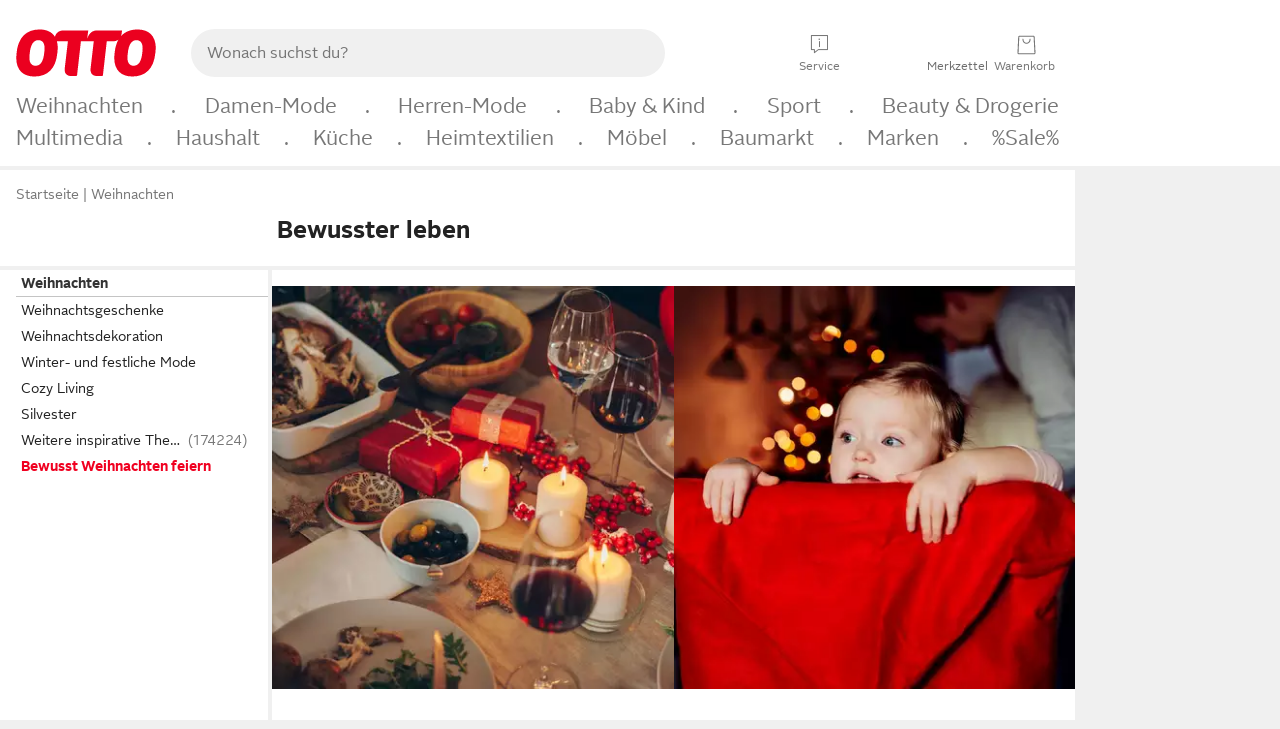

--- FILE ---
content_type: text/html;charset=UTF-8
request_url: https://www.otto.de/inspiration/bewusster-leben/
body_size: 36671
content:

    
<!DOCTYPE html>
<html data-pagecluster="Einstiegsseite" class="" lang="de">
<head>
<meta charset="utf-8">
<meta http-equiv="content-language" content="de">
<meta name="viewport" content="width=device-width, initial-scale=1.0">
<title>Bewusster leben | OTTO</title>
<link rel="canonical" href="https://www.otto.de/inspiration/bewusster-leben/"/>
<meta name="description" content="Bewusster leben mit OTTO » Große Auswahl &amp;#10004; Top Marken &amp;#10004; Aktuelle Trends &amp;#10004; Top Qualität » Jetzt bestellen!"/>
<meta name="robots" content="index,follow"/>
<meta property="og:title" content="Bewusster leben"/>

<link rel="preconnect" href="https://static.otto.de"/>
<link rel="preconnect" href="https://i.otto.de"/>
<link rel="dns-prefetch" href="https://otto.my.onetrust.eu"/>

<script>
  window.ddjskey = '3C8AADB0886DF995A0442127A49D4B';
  window.ddoptions = {
      endpoint: 'https://www.otto.de/cdn-cgi/otbm/js/',
      replayAfterChallenge: true
  };
</script>
<script src="/cdn-cgi/otbm/tags.js" async></script>

<script src="/onex/assignments/dicing.js"></script>

<script>
window.__toggles__ = Object.freeze({apm_custom_error_assets_legacy: [true, true],bct_add_mini_actions: true,bct_disable_requests: false,bct_enable_doc_referrer_delay: [true, true],bct_handle_auxclick: true,bct_nitro_js_enabled: true,bct_track_external_call_time: true,bs_send_extended_data_to_elk: [false, true],bs_send_rum_data: false,bs_send_user_timings: false,bs_submit_merge_on_late_default: [false, true],cb_consent_receipt_trace_enabled: false,cb_enable_onetrust: true,cb_enable_onetrust_lazy_loading: false,cb_no_load_in_app_context: true,cb_onetrust_internal_hosting: true,cb_reconsent: false,coms_enable_attachment_upload: true,coms_enable_product_security_categories: true,coms_enable_terms_of_use_category: false,eprivacy_load_cb_lazy: true,ftnine_benefit_sheet_v1_no_additional_events: false,ftnine_migrate_to_oc_snackbar: [false, true],ftthreebcn_combo_backoffice_enable_oic_improvements: [false, true],gr_apm_agent_disable: false,gr_apm_drop_unsampled_disable: false,gr_enable_legacy_helper: false,gr_track_device_pixel_ratio: true,gr_track_device_preferences: [true, true],gr_track_device_text_size: true,gr_track_legacy_pali_selectors: true,gr_tracking_enable_pdp_workaround: true,nucleus_activate_dialogue_id_tracking: true,nucleus_chatbot_android_autofocus: true,nucleus_chatbot_browser_id: [false, true],nucleus_chatbot_emergency_disable_entrypoint: false,nucleus_chatbot_enable_client_vad: false,nucleus_chatbot_show_new_recommendation_bullet_ui: true,nucleus_chatbot_typewriter_animation: true,nucleus_enable_xmas_weeks_design: true,nucleus_ftsn_717_search_term_parameter: [false, true],nucleus_voice_enabled: false,oc_back_to_top_button_enabled: [false, true],oc_button_submit_handle_prevent: [false, true],oc_enable_floating_focus: [true, true],oc_focused_dialog_v1_hide_prev_in_app: [true, true],oc_init_with_render_slice: false,oc_sheet_as_dialog_and_center_sheet: [false, true],oc_sheet_v1_disable_wait_for_content: [false, true],oc_sheet_v1_use_navigation_history: [false, true],ofc_om_exactag_enable: true,poly_notify_partially_supported: true,poly_redirect_unsupported: true,reptile_1283_enable_rating_opens_sheet: true,rui_return_reason_consolidation: [true, true],rui_show_additional_text: [false, true],rui_show_price_reduction: [false, true],sda_playout_disabled: false,verint_enable_xmsdk: true,wishlist_use_nexus: [false, true]});
</script>
<script src="/assets-polyfills/assets.polyfills.head.js" crossorigin="anonymous"></script>
<link rel="preload" href="https://static.otto.de/assets-static/components/assets/otto-sans-bold.7ffBVm3L.woff2" as="font" type="font/woff2" crossorigin="anonymous">
<link rel="preload" href="https://static.otto.de/assets-static/components/assets/otto-sans.CtUYNJ_f.woff2" as="font" type="font/woff2" crossorigin="anonymous">
<link rel="stylesheet" crossorigin href="https://static.otto.de/assets-static/components/assets/assets.components.fonts.BoxtrWpK.css">


<link rel="stylesheet" crossorigin href="https://static.otto.de/assets-static/components/assets/assets.components.styles.C93sivEC.css">


<link rel="stylesheet" crossorigin href="https://static.otto.de/assets-static/components/assets/assets.components.legacy.CuutkBW3.css">


<script crossorigin="" src="https://static.otto.de/assets-static/global-resources/assets/assets.global-resources.head.module.gRXwtxO8.js"></script>


<script type="module" crossorigin src="https://static.otto.de/assets-static/global-resources/assets/assets.global-resources.async.module.eSEE7qVn.js"></script>


<script type="module" crossorigin src="https://static.otto.de/feature-components/quality/assets/ofc.quality.main.module.7eHanLGC.js"></script>


<script crossorigin="" src="https://static.otto.de/assets-static/global-pattern/assets/assets.global-pattern.main.module.w-v3s8XN.js"></script>
<link rel="stylesheet" crossorigin="" href="https://static.otto.de/assets-static/global-pattern/assets/assets.global-pattern.main.D1fJS58V.css">

</link>

<link rel="shortcut icon" type="image/x-icon" href="https://static.otto.de/assets-static/global-favicons/favicon.ico"/>
<link rel="icon" type="image/svg+xml" href="https://static.otto.de/assets-static/global-favicons/favicon.svg"/>
<link rel="icon" type="image/png" href="https://static.otto.de/assets-static/global-favicons/favicon-16x16.png" sizes="16x16"/>
<link rel="icon" type="image/png" href="https://static.otto.de/assets-static/global-favicons/favicon-32x32.png" sizes="32x32"/>
<link rel="icon" type="image/png" href="https://static.otto.de/assets-static/global-favicons/favicon-96x96.png" sizes="96x96"/>
<link rel="icon" type="image/png" href="https://static.otto.de/assets-static/global-favicons/favicon-128x128.png" sizes="128x128"/>
<link rel="icon" type="image/png" href="https://static.otto.de/assets-static/global-favicons/favicon-160x160.png" sizes="160x160"/>
<link rel="icon" type="image/png" href="https://static.otto.de/assets-static/global-favicons/favicon-192x192.png" sizes="192x192"/>
<link rel="icon" type="image/png" href="https://static.otto.de/assets-static/global-favicons/favicon-196x196.png" sizes="196x196"/>
<link rel="apple-touch-icon" href="https://static.otto.de/assets-static/global-favicons/apple-touch-icon.png"/>
<link rel="apple-touch-icon" href="https://static.otto.de/assets-static/global-favicons/apple-touch-icon-57x57.png" sizes="57x57"/>
<link rel="apple-touch-icon" href="https://static.otto.de/assets-static/global-favicons/apple-touch-icon-60x60.png" sizes="60x60"/>
<link rel="apple-touch-icon" href="https://static.otto.de/assets-static/global-favicons/apple-touch-icon-72x72.png" sizes="72x72"/>
<link rel="apple-touch-icon" href="https://static.otto.de/assets-static/global-favicons/apple-touch-icon-76x76.png" sizes="76x76"/>
<link rel="apple-touch-icon" href="https://static.otto.de/assets-static/global-favicons/apple-touch-icon-114x114.png" sizes="114x114"/>
<link rel="apple-touch-icon" href="https://static.otto.de/assets-static/global-favicons/apple-touch-icon-120x120.png" sizes="120x120"/>
<link rel="apple-touch-icon" href="https://static.otto.de/assets-static/global-favicons/apple-touch-icon-128x128.png" sizes="128x128"/>
<link rel="apple-touch-icon" href="https://static.otto.de/assets-static/global-favicons/apple-touch-icon-144x144.png" sizes="144x144"/>
<link rel="apple-touch-icon" href="https://static.otto.de/assets-static/global-favicons/apple-touch-icon-152x152.png" sizes="152x152"/>
<link rel="apple-touch-icon" href="https://static.otto.de/assets-static/global-favicons/apple-touch-icon-167x167.png" sizes="167x167"/>
<link rel="apple-touch-icon" href="https://static.otto.de/assets-static/global-favicons/apple-touch-icon-180x180.png" sizes="180x180"/>
<link rel="apple-touch-icon" href="https://static.otto.de/assets-static/global-favicons/apple-touch-icon-192x192.png" sizes="192x192"/>
<link rel="manifest" href="/static-proxy/assets-static/global-favicons/manifest.json"/>
<meta name="msapplication-TileColor" content="#ffffff"/>
<meta name="msapplication-navbutton-color" content="#d52b1e"/>
<meta name="theme-color" content="#f0f0f0"/>
<script crossorigin="" src="https://static.otto.de/assets-static/components/assets/assets.components.main.module.DOJ4hRxY.js"></script>
<link rel="stylesheet" crossorigin="" href="https://static.otto.de/assets-static/components/assets/assets.components.main.DYhc6CZg.css">

</link>
<script type="module" crossorigin src="https://static.otto.de/assets-static/components/assets/assets.components.async.module.C5RACd0M.js"></script>


<script type="module" crossorigin src="https://static.otto.de/feature-components/online-marketing/assets/ofc.online-marketing.exactag.module.C4GtrH8o.js"></script>


<meta
  name="pinterest"
  content="nopin"
  description="Das Merken von Pins auf Pinterest ist von dieser Webseite aus leider nicht möglich.
Du möchtest dir ein Produkt trotzdem merken? Dann füge es direkt deinem Merkzettel auf OTTO hinzu – so hast du es jederzeit griffbereit!"
/>

<script type="module" crossorigin src="https://static.otto.de/customer-session-maintenance-assets/assets/identity.customer-session-maintenance.refresh.module.DHMkZH-4.js"></script>


<script type="module" crossorigin src="https://static.otto.de/chameleon/turtle/reptile.turtle.head-js.module.CuU0bd70.js"></script>
<link rel="modulepreload" crossorigin href="https://static.otto.de/chameleon/turtle/reptile.turtle.dom-client.module.Dl8zL94A.js">


<link rel="stylesheet" crossorigin href="https://static.otto.de/chameleon/turtle/reptile.turtle.critical.DUP7Qp2m.css">


<link rel="stylesheet" crossorigin href="/chameleon/everglades/reptile.everglades.critical.BhtruvWP.css">


<script type="module" crossorigin src="/chameleon/crocotile/reptile.crocotile.resources.module.CjRO-WI7.js"></script>
<link rel="stylesheet" crossorigin href="/chameleon/crocotile/reptile.crocotile.resources.DuZ9pnQO.css">

</head>
<body class="san-system">
<div id="reptile-sfid-wrapper">
<div class="ts-bct" data-ts_sfid="7c6e8f9c9ca46fbecdb002abb11e12621829550995"></div>
<div id="avContent"
class="js_av_teaser" data-rule="(und.(ref.topics.94a6a87b-6986-4497-8968-4ce85a2a3c92).(~.(v.1)))">
</div>
</div>
<div class="gridAndInfoContainer">
<div class="gridContainer reducedOuterPadding wrapper mo-frame reptile_gridContainer reptile_gridContainer--restructureBracketArea">
<header class="reptile_header">
<link rel="stylesheet" crossorigin href="/header/reptile.header.head.DQ3_Uczk.css">


<script type="module" crossorigin src="https://static.otto.de/chameleon/turtle/reptile.turtle.head-js.module.CuU0bd70.js"></script>
<link rel="modulepreload" crossorigin href="https://static.otto.de/chameleon/turtle/reptile.turtle.dom-client.module.Dl8zL94A.js">



<div class="find_header js_find_header find_header--hideSearchIconOnTop">
    <div class="find_headerContent">
        <!-- mobileMenuIcon -->
        <div class="find_mobileMenuWrapper">
            <nav-mobile-menu-button class="nav_menu-toggle-button" data-controls="nav-menu-root-sheet" data-menu-root="nav_menu" data-menu-wrapper="nav_mobile-menu-wrapper" data-nav-initialized="data-nav-initialized" data-nav-track="true" data-nav-tracking-menu-close="[{&quot;method&quot;:&quot;submitEvent&quot;,&quot;dataContainer&quot;:{&quot;nav_MenuAction&quot;:[&quot;close&quot;],&quot;nav_GlobalNavigationFeature&quot;:[&quot;standard&quot;]}}]" data-nav-tracking-menu-exit="[{&quot;method&quot;:&quot;submitEvent&quot;,&quot;dataContainer&quot;:{&quot;nav_MenuAction&quot;:[&quot;exit&quot;],&quot;nav_GlobalNavigationFeature&quot;:[&quot;standard&quot;]}}]" data-nav-tracking-menu-open="[{&quot;method&quot;:&quot;submitEvent&quot;,&quot;dataContainer&quot;:{&quot;nav_MenuAction&quot;:[&quot;open&quot;],&quot;nav_GlobalNavigationFeature&quot;:[&quot;standard&quot;]}}]" id="nav_menu-toggle-button" style="display: none;"><p class="nav_menu-toggle-button__icon"></p><p class="nav_menu-toggle-button__title-closed">Sortiment</p><p class="nav_menu-toggle-button__title-open">Schließen</p></nav-mobile-menu-button>
        </div>

        <!-- logo -->
        <div class="find_ottoLogo" data-qa="ftfind-otto-logo-wrapper">
            <a href="/" class="ts-link" data-ts-link="{&quot;san_Header&quot;:&quot;logo&quot;}" title="zur Homepage">
                <svg class="pl_logo" role="img"><use href="/static-proxy/assets-static/icons/pl_logo_otto.svg#pl_logo_otto" xlink:href="/static-proxy/assets-static/icons/pl_logo_otto.svg#pl_logo_otto"/></svg>
            </a>
        </div>

        <!-- searchbar -->
        <script type="module" crossorigin src="/stomachshop/squirrel.stomachshop.searchbar.module.DG_bxXWI.js"></script>
<link rel="modulepreload" crossorigin href="/stomachshop/squirrel.stomachshop.sanHeader.module.DH8qsxPB.js">
<link rel="modulepreload" crossorigin href="/stomachshop/squirrel.stomachshop.common-namespaces-client-DhfOpdyM.module.BMVth2Ln.js">
<link rel="stylesheet" crossorigin href="/stomachshop/squirrel.stomachshop.searchbar.DXFg0Cev.css">
<div id="js_squirrel_stomachshop" class="squirrel_searchContainer js_squirrel_searchContainer">
  <div class="squirrel_searchbarWrapper js_squirrel_searchbarWrapper">
    <form class="js_squirrel_searchForm squirrel_searchForm" action="/suche" data-article-number-search="/p/search/" role="search">
      <div class="squirrel_searchline">
        <div class="squirrel_searchbar js_squirrel_searchbar">
          <span id="squirrel_searchfieldDescription">Verwende die Pfeiltasten, um Suchvorschläge oder deine Suchhistorie auszuwählen.</span>
          <input class="squirrel_searchfield js_squirrel_searchbar__input oc-copy-125"
                 data-qa-id="search-field" data-qa="ftfind-search-field"
                 type="text"
                 placeholder="Wonach suchst du?"
                 autocomplete="off"
                 maxlength="150"
                 disabled="disabled"
                 aria-describedby="squirrel_searchfieldDescription"/>
          <oc-icon-button-v2 class="squirrel_submit-button squirrel_searchbar__submit js_squirrel_searchbar__submit"
                             data-qa-id="search-field-submit"
                             icon="search"
                             icon-color="var(--oc-base-color-black-100, #212121)"
                             variant="inverted-transparent"
                             oc-aria-label="Suche abschicken">
          </oc-icon-button-v2>
        </div>
      </div>
    </form>
  </div>

</div>
<div
        class="js_squirrel_navSliderContainer"
        id="squirrel_nav_slider_wrapper"
        style="display: none"
>
  <nav-empty-suggest-slider class="nav_empty-suggest-slider-container" style="display:none;"><oc-cinema-v1 class="nav_oc-slider nav_slider-cinema_js" data-nav-track="true" data-nav-tracking-first-scroll-empty-suggest-slider="[{&quot;method&quot;:&quot;submitEvent&quot;,&quot;dataContainer&quot;:{&quot;nav_SliderType&quot;:[&quot;empty_state_static_deals_slider&quot;],&quot;nav_SliderActivity&quot;:[&quot;slide&quot;]}}]" data-nav-tracking-view-empty-suggest-slider="[{&quot;method&quot;:&quot;submitEventMerge&quot;,&quot;eventMergeId&quot;:&quot;merge-id&quot;,&quot;dataContainer&quot;:{},&quot;action&quot;:{&quot;name&quot;:&quot;open&quot;,&quot;features&quot;:[{&quot;id&quot;:&quot;nav_empty_state_slider_83537919-3605-4ba1-a8f6-028c3777c2d6&quot;,&quot;name&quot;:&quot;EmptyStateSliderDetails&quot;,&quot;labels&quot;:{&quot;nav_EmptyStateSliderChipCount&quot;:[&quot;4&quot;],&quot;nav_EmptyStateSliderCluster&quot;:[&quot;static_deals&quot;]},&quot;position&quot;:1,&quot;status&quot;:&quot;loaded&quot;},{&quot;id&quot;:&quot;nav_empty_state_slider_83537919-3605-4ba1-a8f6-028c3777c2d6_0&quot;,&quot;name&quot;:&quot;EmptyStateSliderChips&quot;,&quot;labels&quot;:{&quot;nav_EmptyStateSliderCluster&quot;:[&quot;static_deals&quot;],&quot;nav_EmptyStateSliderChip&quot;:[&quot;Deal des Tages&quot;]},&quot;parentId&quot;:&quot;nav_empty_state_slider_83537919-3605-4ba1-a8f6-028c3777c2d6&quot;,&quot;position&quot;:1,&quot;status&quot;:&quot;loaded&quot;},{&quot;id&quot;:&quot;nav_empty_state_slider_83537919-3605-4ba1-a8f6-028c3777c2d6_1&quot;,&quot;name&quot;:&quot;EmptyStateSliderChips&quot;,&quot;labels&quot;:{&quot;nav_EmptyStateSliderCluster&quot;:[&quot;static_deals&quot;],&quot;nav_EmptyStateSliderChip&quot;:[&quot;Deals der Woche&quot;]},&quot;parentId&quot;:&quot;nav_empty_state_slider_83537919-3605-4ba1-a8f6-028c3777c2d6&quot;,&quot;position&quot;:2,&quot;status&quot;:&quot;loaded&quot;},{&quot;id&quot;:&quot;nav_empty_state_slider_83537919-3605-4ba1-a8f6-028c3777c2d6_2&quot;,&quot;name&quot;:&quot;EmptyStateSliderChips&quot;,&quot;labels&quot;:{&quot;nav_EmptyStateSliderCluster&quot;:[&quot;static_deals&quot;],&quot;nav_EmptyStateSliderChip&quot;:[&quot;Deals des Monats&quot;]},&quot;parentId&quot;:&quot;nav_empty_state_slider_83537919-3605-4ba1-a8f6-028c3777c2d6&quot;,&quot;position&quot;:3,&quot;status&quot;:&quot;loaded&quot;},{&quot;id&quot;:&quot;nav_empty_state_slider_83537919-3605-4ba1-a8f6-028c3777c2d6_3&quot;,&quot;name&quot;:&quot;EmptyStateSliderChips&quot;,&quot;labels&quot;:{&quot;nav_EmptyStateSliderCluster&quot;:[&quot;static_deals&quot;],&quot;nav_EmptyStateSliderChip&quot;:[&quot;Super-Sale&quot;]},&quot;parentId&quot;:&quot;nav_empty_state_slider_83537919-3605-4ba1-a8f6-028c3777c2d6&quot;,&quot;position&quot;:4,&quot;status&quot;:&quot;loaded&quot;}]}}]" oc-aria-label="Kategorien für Aktionen" resizing="none"><oc-card-v2 class="nav_oc-slider__card nav_slider-item_js" data-nav-track="true" data-nav-tracking-click-empty-suggest-slider-item="[{&quot;method&quot;:&quot;trackOnNextPageImpression&quot;,&quot;dataContainer&quot;:{&quot;wk.nav_SearchSliderItem&quot;:[&quot;Deal des Tages&quot;],&quot;wk.nav_MenuRank&quot;:[&quot;1&quot;],&quot;wk.nav_SearchSlider&quot;:[&quot;empty_state_static_deals_slider&quot;],&quot;wk.nav_MenuLevel&quot;:[&quot;3&quot;],&quot;wk.nav_MenuTitle&quot;:[&quot;Deal des Tages&quot;],&quot;wk.nav_MenuType&quot;:[&quot;curated&quot;],&quot;san_Interaction&quot;:[&quot;empty_state_slider&quot;],&quot;san_Navigation&quot;:[&quot;empty_state_slider&quot;],&quot;nav_MenuAction&quot;:[&quot;click&quot;]}},{&quot;method&quot;:&quot;submitMove&quot;,&quot;dataContainer&quot;:{},&quot;action&quot;:{&quot;name&quot;:&quot;click&quot;,&quot;features&quot;:[{&quot;id&quot;:&quot;nav_empty_state_slider_83537919-3605-4ba1-a8f6-028c3777c2d6&quot;,&quot;name&quot;:&quot;EmptyStateSliderDetails&quot;,&quot;labels&quot;:{&quot;nav_EmptyStateSliderChipCount&quot;:[&quot;4&quot;],&quot;nav_EmptyStateSliderCluster&quot;:[&quot;static_deals&quot;]},&quot;position&quot;:1,&quot;status&quot;:&quot;clicked&quot;},{&quot;id&quot;:&quot;nav_empty_state_slider_83537919-3605-4ba1-a8f6-028c3777c2d6_0&quot;,&quot;name&quot;:&quot;EmptyStateSliderChips&quot;,&quot;labels&quot;:{&quot;nav_EmptyStateSliderCluster&quot;:[&quot;static_deals&quot;],&quot;nav_EmptyStateSliderChip&quot;:[&quot;Deal des Tages&quot;]},&quot;parentId&quot;:&quot;nav_empty_state_slider_83537919-3605-4ba1-a8f6-028c3777c2d6&quot;,&quot;position&quot;:1,&quot;status&quot;:&quot;clicked&quot;}]}}]" oc-aria-label="Zu Produkten für Deal des Tages" size="100"><a aria-label="Zu Produkten für Deal des Tages" href="/sale/deal-des-tages/" slot="primary-action"></a><div class="nav_oc-slider-item"><picture class="nav_oc-slider-item__image"><source media="(max-width: 48em)" srcset="https://i.otto.de/i/otto/001_2021_42_sale_deal_des_tages_kleine_shoppromotion_design_189585?w=48&amp;h=48&amp;upscale=true&amp;fmt=webp&amp; 1x, https://i.otto.de/i/otto/001_2021_42_sale_deal_des_tages_kleine_shoppromotion_design_189585?w=96&amp;h=96&amp;upscale=true&amp;fmt=webp&amp; 2x, https://i.otto.de/i/otto/001_2021_42_sale_deal_des_tages_kleine_shoppromotion_design_189585?w=144&amp;h=144&amp;upscale=true&amp;fmt=webp&amp; 3x" type="image/webp" /><source media="(min-width: 48em)" srcset="https://i.otto.de/i/otto/001_2021_42_sale_deal_des_tages_kleine_shoppromotion_design_189585?w=56&amp;h=56&amp;upscale=true&amp;fmt=webp&amp; 1x, https://i.otto.de/i/otto/001_2021_42_sale_deal_des_tages_kleine_shoppromotion_design_189585?w=112&amp;h=112&amp;upscale=true&amp;fmt=webp&amp; 2x, https://i.otto.de/i/otto/001_2021_42_sale_deal_des_tages_kleine_shoppromotion_design_189585?w=168&amp;h=168&amp;upscale=true&amp;fmt=webp&amp; 3x" type="image/webp" /><source media="(max-width: 48em)" srcset="https://i.otto.de/i/otto/001_2021_42_sale_deal_des_tages_kleine_shoppromotion_design_189585?w=48&amp;h=48&amp;upscale=true&amp; 1x, https://i.otto.de/i/otto/001_2021_42_sale_deal_des_tages_kleine_shoppromotion_design_189585?w=96&amp;h=96&amp;upscale=true&amp; 2x, https://i.otto.de/i/otto/001_2021_42_sale_deal_des_tages_kleine_shoppromotion_design_189585?w=144&amp;h=144&amp;upscale=true&amp; 3x" /><source media="(min-width: 48em)" srcset="https://i.otto.de/i/otto/001_2021_42_sale_deal_des_tages_kleine_shoppromotion_design_189585?w=56&amp;h=56&amp;upscale=true&amp; 1x, https://i.otto.de/i/otto/001_2021_42_sale_deal_des_tages_kleine_shoppromotion_design_189585?w=112&amp;h=112&amp;upscale=true&amp; 2x, https://i.otto.de/i/otto/001_2021_42_sale_deal_des_tages_kleine_shoppromotion_design_189585?w=168&amp;h=168&amp;upscale=true&amp; 3x" /><img loading="lazy" src="https://i.otto.de/i/otto/001_2021_42_sale_deal_des_tages_kleine_shoppromotion_design_189585?w=200&amp;h=200&amp;upscale=true&amp;" /></picture><div class="nav_oc-slider-item__text">Deal des Tages</div></div></oc-card-v2><oc-card-v2 class="nav_oc-slider__card nav_slider-item_js" data-nav-track="true" data-nav-tracking-click-empty-suggest-slider-item="[{&quot;method&quot;:&quot;trackOnNextPageImpression&quot;,&quot;dataContainer&quot;:{&quot;wk.nav_SearchSliderItem&quot;:[&quot;Deals der Woche&quot;],&quot;wk.nav_MenuRank&quot;:[&quot;2&quot;],&quot;wk.nav_SearchSlider&quot;:[&quot;empty_state_static_deals_slider&quot;],&quot;wk.nav_MenuLevel&quot;:[&quot;3&quot;],&quot;wk.nav_MenuTitle&quot;:[&quot;Deals der Woche&quot;],&quot;wk.nav_MenuType&quot;:[&quot;curated&quot;],&quot;san_Interaction&quot;:[&quot;empty_state_slider&quot;],&quot;san_Navigation&quot;:[&quot;empty_state_slider&quot;],&quot;nav_MenuAction&quot;:[&quot;click&quot;]}},{&quot;method&quot;:&quot;submitMove&quot;,&quot;dataContainer&quot;:{},&quot;action&quot;:{&quot;name&quot;:&quot;click&quot;,&quot;features&quot;:[{&quot;id&quot;:&quot;nav_empty_state_slider_83537919-3605-4ba1-a8f6-028c3777c2d6&quot;,&quot;name&quot;:&quot;EmptyStateSliderDetails&quot;,&quot;labels&quot;:{&quot;nav_EmptyStateSliderChipCount&quot;:[&quot;4&quot;],&quot;nav_EmptyStateSliderCluster&quot;:[&quot;static_deals&quot;]},&quot;position&quot;:1,&quot;status&quot;:&quot;clicked&quot;},{&quot;id&quot;:&quot;nav_empty_state_slider_83537919-3605-4ba1-a8f6-028c3777c2d6_1&quot;,&quot;name&quot;:&quot;EmptyStateSliderChips&quot;,&quot;labels&quot;:{&quot;nav_EmptyStateSliderCluster&quot;:[&quot;static_deals&quot;],&quot;nav_EmptyStateSliderChip&quot;:[&quot;Deals der Woche&quot;]},&quot;parentId&quot;:&quot;nav_empty_state_slider_83537919-3605-4ba1-a8f6-028c3777c2d6&quot;,&quot;position&quot;:2,&quot;status&quot;:&quot;clicked&quot;}]}}]" oc-aria-label="Zu Produkten für Deals der Woche" size="100"><a aria-label="Zu Produkten für Deals der Woche" href="/sale/deals-der-woche/" slot="primary-action"></a><div class="nav_oc-slider-item"><picture class="nav_oc-slider-item__image"><source media="(max-width: 48em)" srcset="https://i.otto.de/i/otto/mpp360_131652_163773?w=48&amp;h=48&amp;upscale=true&amp;fmt=webp&amp; 1x, https://i.otto.de/i/otto/mpp360_131652_163773?w=96&amp;h=96&amp;upscale=true&amp;fmt=webp&amp; 2x, https://i.otto.de/i/otto/mpp360_131652_163773?w=144&amp;h=144&amp;upscale=true&amp;fmt=webp&amp; 3x" type="image/webp" /><source media="(min-width: 48em)" srcset="https://i.otto.de/i/otto/mpp360_131652_163773?w=56&amp;h=56&amp;upscale=true&amp;fmt=webp&amp; 1x, https://i.otto.de/i/otto/mpp360_131652_163773?w=112&amp;h=112&amp;upscale=true&amp;fmt=webp&amp; 2x, https://i.otto.de/i/otto/mpp360_131652_163773?w=168&amp;h=168&amp;upscale=true&amp;fmt=webp&amp; 3x" type="image/webp" /><source media="(max-width: 48em)" srcset="https://i.otto.de/i/otto/mpp360_131652_163773?w=48&amp;h=48&amp;upscale=true&amp; 1x, https://i.otto.de/i/otto/mpp360_131652_163773?w=96&amp;h=96&amp;upscale=true&amp; 2x, https://i.otto.de/i/otto/mpp360_131652_163773?w=144&amp;h=144&amp;upscale=true&amp; 3x" /><source media="(min-width: 48em)" srcset="https://i.otto.de/i/otto/mpp360_131652_163773?w=56&amp;h=56&amp;upscale=true&amp; 1x, https://i.otto.de/i/otto/mpp360_131652_163773?w=112&amp;h=112&amp;upscale=true&amp; 2x, https://i.otto.de/i/otto/mpp360_131652_163773?w=168&amp;h=168&amp;upscale=true&amp; 3x" /><img loading="lazy" src="https://i.otto.de/i/otto/mpp360_131652_163773?w=200&amp;h=200&amp;upscale=true&amp;" /></picture><div class="nav_oc-slider-item__text">Deals der Woche</div></div></oc-card-v2><oc-card-v2 base64-href="Lz9zZWxla3Rpb249KHVuZC4oaXN0LmFrdGlvbi5kZWFsLWRlcy1tb25hdHMpLih+Lih2LjEpKSk=" class="nav_oc-slider__card nav_slider-item_js" data-nav-track="true" data-nav-tracking-click-empty-suggest-slider-item="[{&quot;method&quot;:&quot;trackOnNextPageImpression&quot;,&quot;dataContainer&quot;:{&quot;wk.nav_SearchSliderItem&quot;:[&quot;Deals des Monats&quot;],&quot;wk.nav_MenuRank&quot;:[&quot;3&quot;],&quot;wk.nav_SearchSlider&quot;:[&quot;empty_state_static_deals_slider&quot;],&quot;wk.nav_MenuLevel&quot;:[&quot;3&quot;],&quot;wk.nav_MenuTitle&quot;:[&quot;Deals des Monats&quot;],&quot;wk.nav_MenuType&quot;:[&quot;curated&quot;],&quot;san_Interaction&quot;:[&quot;empty_state_slider&quot;],&quot;san_Navigation&quot;:[&quot;empty_state_slider&quot;],&quot;nav_MenuAction&quot;:[&quot;click&quot;]}},{&quot;method&quot;:&quot;submitMove&quot;,&quot;dataContainer&quot;:{},&quot;action&quot;:{&quot;name&quot;:&quot;click&quot;,&quot;features&quot;:[{&quot;id&quot;:&quot;nav_empty_state_slider_83537919-3605-4ba1-a8f6-028c3777c2d6&quot;,&quot;name&quot;:&quot;EmptyStateSliderDetails&quot;,&quot;labels&quot;:{&quot;nav_EmptyStateSliderChipCount&quot;:[&quot;4&quot;],&quot;nav_EmptyStateSliderCluster&quot;:[&quot;static_deals&quot;]},&quot;position&quot;:1,&quot;status&quot;:&quot;clicked&quot;},{&quot;id&quot;:&quot;nav_empty_state_slider_83537919-3605-4ba1-a8f6-028c3777c2d6_2&quot;,&quot;name&quot;:&quot;EmptyStateSliderChips&quot;,&quot;labels&quot;:{&quot;nav_EmptyStateSliderCluster&quot;:[&quot;static_deals&quot;],&quot;nav_EmptyStateSliderChip&quot;:[&quot;Deals des Monats&quot;]},&quot;parentId&quot;:&quot;nav_empty_state_slider_83537919-3605-4ba1-a8f6-028c3777c2d6&quot;,&quot;position&quot;:3,&quot;status&quot;:&quot;clicked&quot;}]}}]" oc-aria-label="Zu Produkten für Deals des Monats" size="100"><div class="nav_oc-slider-item"><picture class="nav_oc-slider-item__image"><source media="(max-width: 48em)" srcset="https://i.otto.de/i/otto/mpp360_131654_163774?w=48&amp;h=48&amp;upscale=true&amp;fmt=webp&amp; 1x, https://i.otto.de/i/otto/mpp360_131654_163774?w=96&amp;h=96&amp;upscale=true&amp;fmt=webp&amp; 2x, https://i.otto.de/i/otto/mpp360_131654_163774?w=144&amp;h=144&amp;upscale=true&amp;fmt=webp&amp; 3x" type="image/webp" /><source media="(min-width: 48em)" srcset="https://i.otto.de/i/otto/mpp360_131654_163774?w=56&amp;h=56&amp;upscale=true&amp;fmt=webp&amp; 1x, https://i.otto.de/i/otto/mpp360_131654_163774?w=112&amp;h=112&amp;upscale=true&amp;fmt=webp&amp; 2x, https://i.otto.de/i/otto/mpp360_131654_163774?w=168&amp;h=168&amp;upscale=true&amp;fmt=webp&amp; 3x" type="image/webp" /><source media="(max-width: 48em)" srcset="https://i.otto.de/i/otto/mpp360_131654_163774?w=48&amp;h=48&amp;upscale=true&amp; 1x, https://i.otto.de/i/otto/mpp360_131654_163774?w=96&amp;h=96&amp;upscale=true&amp; 2x, https://i.otto.de/i/otto/mpp360_131654_163774?w=144&amp;h=144&amp;upscale=true&amp; 3x" /><source media="(min-width: 48em)" srcset="https://i.otto.de/i/otto/mpp360_131654_163774?w=56&amp;h=56&amp;upscale=true&amp; 1x, https://i.otto.de/i/otto/mpp360_131654_163774?w=112&amp;h=112&amp;upscale=true&amp; 2x, https://i.otto.de/i/otto/mpp360_131654_163774?w=168&amp;h=168&amp;upscale=true&amp; 3x" /><img loading="lazy" src="https://i.otto.de/i/otto/mpp360_131654_163774?w=200&amp;h=200&amp;upscale=true&amp;" /></picture><div class="nav_oc-slider-item__text">Deals des<br />Monats</div></div></oc-card-v2><oc-card-v2 base64-href="Lz9zZWxla3Rpb249KHVuZC4oaXN0LmFrdGlvbi5zdXBlci1zYWxlKS4oaXN0LnJhYmF0dC4zMCkuKH4uKHYuMSkpKQ==" class="nav_oc-slider__card nav_slider-item_js" data-nav-track="true" data-nav-tracking-click-empty-suggest-slider-item="[{&quot;method&quot;:&quot;trackOnNextPageImpression&quot;,&quot;dataContainer&quot;:{&quot;wk.nav_SearchSliderItem&quot;:[&quot;Super-Sale&quot;],&quot;wk.nav_MenuRank&quot;:[&quot;4&quot;],&quot;wk.nav_SearchSlider&quot;:[&quot;empty_state_static_deals_slider&quot;],&quot;wk.nav_MenuLevel&quot;:[&quot;3&quot;],&quot;wk.nav_MenuTitle&quot;:[&quot;Super-Sale&quot;],&quot;wk.nav_MenuType&quot;:[&quot;curated&quot;],&quot;san_Interaction&quot;:[&quot;empty_state_slider&quot;],&quot;san_Navigation&quot;:[&quot;empty_state_slider&quot;],&quot;nav_MenuAction&quot;:[&quot;click&quot;]}},{&quot;method&quot;:&quot;submitMove&quot;,&quot;dataContainer&quot;:{},&quot;action&quot;:{&quot;name&quot;:&quot;click&quot;,&quot;features&quot;:[{&quot;id&quot;:&quot;nav_empty_state_slider_83537919-3605-4ba1-a8f6-028c3777c2d6&quot;,&quot;name&quot;:&quot;EmptyStateSliderDetails&quot;,&quot;labels&quot;:{&quot;nav_EmptyStateSliderChipCount&quot;:[&quot;4&quot;],&quot;nav_EmptyStateSliderCluster&quot;:[&quot;static_deals&quot;]},&quot;position&quot;:1,&quot;status&quot;:&quot;clicked&quot;},{&quot;id&quot;:&quot;nav_empty_state_slider_83537919-3605-4ba1-a8f6-028c3777c2d6_3&quot;,&quot;name&quot;:&quot;EmptyStateSliderChips&quot;,&quot;labels&quot;:{&quot;nav_EmptyStateSliderCluster&quot;:[&quot;static_deals&quot;],&quot;nav_EmptyStateSliderChip&quot;:[&quot;Super-Sale&quot;]},&quot;parentId&quot;:&quot;nav_empty_state_slider_83537919-3605-4ba1-a8f6-028c3777c2d6&quot;,&quot;position&quot;:4,&quot;status&quot;:&quot;clicked&quot;}]}}]" oc-aria-label="Zu Produkten für Super-Sale" size="100"><div class="nav_oc-slider-item"><picture class="nav_oc-slider-item__image"><source media="(max-width: 48em)" srcset="https://i.otto.de/i/otto/mpp360_263048_426292?w=48&amp;h=48&amp;upscale=true&amp;fmt=webp&amp; 1x, https://i.otto.de/i/otto/mpp360_263048_426292?w=96&amp;h=96&amp;upscale=true&amp;fmt=webp&amp; 2x, https://i.otto.de/i/otto/mpp360_263048_426292?w=144&amp;h=144&amp;upscale=true&amp;fmt=webp&amp; 3x" type="image/webp" /><source media="(min-width: 48em)" srcset="https://i.otto.de/i/otto/mpp360_263048_426292?w=56&amp;h=56&amp;upscale=true&amp;fmt=webp&amp; 1x, https://i.otto.de/i/otto/mpp360_263048_426292?w=112&amp;h=112&amp;upscale=true&amp;fmt=webp&amp; 2x, https://i.otto.de/i/otto/mpp360_263048_426292?w=168&amp;h=168&amp;upscale=true&amp;fmt=webp&amp; 3x" type="image/webp" /><source media="(max-width: 48em)" srcset="https://i.otto.de/i/otto/mpp360_263048_426292?w=48&amp;h=48&amp;upscale=true&amp; 1x, https://i.otto.de/i/otto/mpp360_263048_426292?w=96&amp;h=96&amp;upscale=true&amp; 2x, https://i.otto.de/i/otto/mpp360_263048_426292?w=144&amp;h=144&amp;upscale=true&amp; 3x" /><source media="(min-width: 48em)" srcset="https://i.otto.de/i/otto/mpp360_263048_426292?w=56&amp;h=56&amp;upscale=true&amp; 1x, https://i.otto.de/i/otto/mpp360_263048_426292?w=112&amp;h=112&amp;upscale=true&amp; 2x, https://i.otto.de/i/otto/mpp360_263048_426292?w=168&amp;h=168&amp;upscale=true&amp; 3x" /><img loading="lazy" src="https://i.otto.de/i/otto/mpp360_263048_426292?w=200&amp;h=200&amp;upscale=true&amp;" /></picture><div class="nav_oc-slider-item__text">Super-Sale</div></div></oc-card-v2></oc-cinema-v1></nav-empty-suggest-slider><div class="nav-static"><script crossorigin="" src="/nav-promirnaty/static/compiled/nav.promirnaty.main.module.C-yK9n2T.js" type="module"></script><link crossorigin="" href="/nav-promirnaty/static/compiled/nav.promirnaty.main.CUT83wd-.css" rel="stylesheet" /></div>
</div>


        <!-- headerIcons-->
        <div class="find_headerIcons">
            <div class="find_headerIcon find_searchIcon">
                <script type="module" crossorigin src="/stomachshop/squirrel.stomachshop.searchicon.module.gPcxeNNs.js"></script>
<link rel="modulepreload" crossorigin href="/stomachshop/squirrel.stomachshop.sanHeader.module.DH8qsxPB.js">
<link rel="stylesheet" crossorigin href="/stomachshop/squirrel.stomachshop.searchicon.CiMXkpws.css">
<div id="squirrel_searchIcon"></div>

            </div>
            <div class="find_headerIcon find_serviceIcon">
                <a id="serviceLink" href="/service/" class="ts-link"
                   data-ts-link="{&quot;san_Header&quot;:&quot;service&quot;}">
                    <span class="p_icons find_headerIcon__icon">s</span>
                    <span class="find_headerIcon__label">Service</span>
                </a>
            </div>
            <div class="find_headerIcon find_userIcon">
                
<div id="us_js_id_loginAreaContainerWrapper" class="us_loginAreaContainerWrapper"
     style="visibility: hidden">
    <div id="us_js_id_loginAreaContainerToReplace" class="us_loginAreaContainerBackground">
        <a id="" class="us_loginAreaFallbackLink"
           href="/myaccount/dashboard">
                <span class="p_icons us_loginAreaContainerIcon">Θ</span>
                <span class="us_iconSubtitle">Mein Konto</span>
        </a>
    </div>
<link href="/user/assets/ft4.user.login-area.a6712898.css" rel="preload" crossorigin="anonymous" as="style" onload="invokePreload.onStyleLoad(this)"/><noscript><link rel="stylesheet" href="/user/assets/ft4.user.login-area.a6712898.css" crossorigin="anonymous"/></noscript>
<link rel="preload" crossorigin="anonymous" href="/user/assets/ft4.user.login-area.4bb24cbd.js" as="script" onload="invokePreload.onScriptLoad(this)" onerror="invokePreload.onScriptError(this)"/></div>

            </div>
            <div class="find_headerIcon find_wishlistIcon">
                <script type="module" crossorigin src="/wishlist-view/statics/ft1.wishlist-view.miniWishlist.module.Cjl_eDwh.js"></script>
<link rel="modulepreload" crossorigin href="/wishlist-view/statics/ft1.wishlist-view.common-namespaces-client-DhfOpdyM.module.DeTYOyUr.js">
<link rel="modulepreload" crossorigin href="/wishlist-view/statics/ft1.wishlist-view.common-nexus-client-CdICzBNm.module.DNtW-Rc8.js">
<link rel="modulepreload" crossorigin href="/wishlist-view/statics/ft1.wishlist-view.index-client.module.C1hJC81e.js">
<link rel="modulepreload" crossorigin href="/wishlist-view/statics/ft1.wishlist-view.toggleBox.module.BsWWEiDN.js">
<link rel="stylesheet" crossorigin href="/wishlist-view/statics/ft1.wishlist-view.miniWishlist.1xnsLcN3.css">




<span style="display: none" class="wl_toggleInfo"
      data-toggles-active="FT1_TQD_AMOUNT_LAMBDA FT1_ACTIVATE_CONSUMER_RATING_INFORMATION_TOGGLE FT1_27306_HIDE_POWERPLUGPICTOGRAM">
</span>
<a href="/wishlist-view/" class="wl_mini__link">
    <div class="wl_mini wl_js_mini_link "
         title="Mein Merkzettel">
        <oc-icon-v1 type="wishlist" size="100" class="wl_mini__icon"></oc-icon-v1>

        <oc-badge-v1 class=" wl_mini__badge wl_mini__badge--empty wl_js_mini_amount" size="100" variant="secondary"
                     data-qa="miniWishlistAmount"
                     data-amount-url="/wishlist-view-amount-json/"></oc-badge-v1>
        <span class="wl_mini__text">Merkzettel</span>
    </div>
</a>

            </div>
            <div class="find_headerIcon find_basketIcon">
                
<script type="module" crossorigin src="/order/statics/ft1.order-core.common-public.module.CVQLgt6b.js"></script>
<link rel="modulepreload" crossorigin href="/order/statics/ft1.order-core.common.module.BEC4xuj3.js">

<script type="module" crossorigin src="/order/statics/ft1.order-core.minibasket.module.CF0hAQRn.js"></script>
<link rel="modulepreload" crossorigin href="/order/statics/ft1.order-core.common.module.BEC4xuj3.js">
<link rel="stylesheet" crossorigin href="/order/statics/ft1.order-core.minibasket.B4GozIrq.css">

<div class="or_minis or_minibasket order_js_minibasket_link ub64e ts-link"
     data-ub64e="L29yZGVyL2Jhc2tldA=="
     data-ts-link='{"san_Header":"basket"}'
     title="Zum Warenkorb">
    <svg class="pl_icon100 or_minis__icon" role="img">
        <use xlink:href="/assets-static/icons/pl_icon_basket.svg#pl_icon_basket"></use>
    </svg>
    <span class="or_minis__badge or_minis__badge--empty pl_badge--red order_js_minibasket_amount"
          data-loadurl="/order/basket/amount.json"
          data-qa="miniBasketAmount"></span>
    <span class="or_minis__text--large oc-copy-75">Warenkorb</span>
    <span class="or_minis__text pl_copy50">Warenkorb</span>
</div>

            </div>
        </div>
    </div>
</div>

<div><div class="nav_desktop-global-navigation nav_desktop-global-navigation--only-desktop" style="display: none;"><ul class="nav_desktop-global-navigation__content"><li class="nav_desktop-global-navigation-item-element"><nav-desktop-top-level-item data-nav-track="true" data-nav-tracking-menu-close="[{&quot;method&quot;:&quot;submitEvent&quot;,&quot;dataContainer&quot;:{&quot;nav_MenuAction&quot;:[&quot;close&quot;],&quot;nav_GlobalNavigationFeature&quot;:[&quot;standard&quot;]}}]" data-nav-tracking-menu-exit="[{&quot;method&quot;:&quot;submitEvent&quot;,&quot;dataContainer&quot;:{&quot;nav_MenuAction&quot;:[&quot;exit&quot;],&quot;nav_GlobalNavigationFeature&quot;:[&quot;standard&quot;]}}]" data-nav-tracking-menu-navigate-down="[{&quot;method&quot;:&quot;submitEvent&quot;,&quot;dataContainer&quot;:{&quot;nav_MenuAction&quot;:[&quot;down&quot;],&quot;nav_MenuRank&quot;:[&quot;1&quot;],&quot;nav_MenuLevel&quot;:[&quot;1&quot;],&quot;nav_MenuTitle&quot;:[&quot;Weihnachten&quot;],&quot;nav_MenuType&quot;:[&quot;curated&quot;],&quot;nav_GlobalNavigation&quot;:[&quot;weihnachten&quot;]}}]" data-nav-tracking-menu-open="[{&quot;method&quot;:&quot;submitEvent&quot;,&quot;dataContainer&quot;:{&quot;nav_MenuAction&quot;:[&quot;open&quot;],&quot;nav_GlobalNavigationFeature&quot;:[&quot;standard&quot;]}}]" data-psr="(und.(ist.anlass.weihnachten).(~.(v.1)))"><a class="nav_desktop-global-navigation-item" data-nav-track="true" data-nav-tracking-visit-menu-link="[{&quot;method&quot;:&quot;trackOnNextPageImpression&quot;,&quot;dataContainer&quot;:{&quot;wk.nav_MenuRank&quot;:[&quot;1&quot;],&quot;wk.nav_MenuLevel&quot;:[&quot;1&quot;],&quot;wk.nav_MenuTitle&quot;:[&quot;Weihnachten&quot;],&quot;wk.nav_MenuType&quot;:[&quot;curated&quot;],&quot;san_Interaction&quot;:[&quot;global_navigation&quot;],&quot;wk.nav_GlobalNavigation&quot;:[&quot;weihnachten&quot;],&quot;wk.nav_MenuFeature&quot;:[&quot;list&quot;],&quot;san_Navigation&quot;:[&quot;global&quot;],&quot;nav_MenuAction&quot;:[&quot;click&quot;]}}]" href="/weihnachten/" slot="button"><span class="nav_desktop-global-navigation-item__title">Weihnachten</span></a></nav-desktop-top-level-item></li><li class="nav_desktop-global-navigation-separator" data-dot="."></li><li class="nav_desktop-global-navigation-item-element"><nav-desktop-top-level-item data-nav-track="true" data-nav-tracking-menu-close="[{&quot;method&quot;:&quot;submitEvent&quot;,&quot;dataContainer&quot;:{&quot;nav_MenuAction&quot;:[&quot;close&quot;],&quot;nav_GlobalNavigationFeature&quot;:[&quot;standard&quot;]}}]" data-nav-tracking-menu-exit="[{&quot;method&quot;:&quot;submitEvent&quot;,&quot;dataContainer&quot;:{&quot;nav_MenuAction&quot;:[&quot;exit&quot;],&quot;nav_GlobalNavigationFeature&quot;:[&quot;standard&quot;]}}]" data-nav-tracking-menu-navigate-down="[{&quot;method&quot;:&quot;submitEvent&quot;,&quot;dataContainer&quot;:{&quot;nav_MenuAction&quot;:[&quot;down&quot;],&quot;nav_MenuRank&quot;:[&quot;2&quot;],&quot;nav_MenuLevel&quot;:[&quot;1&quot;],&quot;nav_MenuTitle&quot;:[&quot;Damen-Mode&quot;],&quot;nav_MenuType&quot;:[&quot;curated&quot;],&quot;nav_GlobalNavigation&quot;:[&quot;damen-mode&quot;]}}]" data-nav-tracking-menu-open="[{&quot;method&quot;:&quot;submitEvent&quot;,&quot;dataContainer&quot;:{&quot;nav_MenuAction&quot;:[&quot;open&quot;],&quot;nav_GlobalNavigationFeature&quot;:[&quot;standard&quot;]}}]" data-psr="(und.(ist.sortiment.accessoires.augenpflege.bademode.bartpflege.bekleidung.erotik.gepaeck.gesichtspflege.haarentfernung.haarpflege.haarstyling.hautpflege.make-up.manikuere-pedikuere.parfums.schmuck.schuhe.sonnenpflege.taschen-rucksaecke.waesche.zahnpflege).(ist.zielgruppe.damen).(~.(v.1)))"><a class="nav_desktop-global-navigation-item" data-nav-track="true" data-nav-tracking-visit-menu-link="[{&quot;method&quot;:&quot;trackOnNextPageImpression&quot;,&quot;dataContainer&quot;:{&quot;wk.nav_MenuRank&quot;:[&quot;2&quot;],&quot;wk.nav_MenuLevel&quot;:[&quot;1&quot;],&quot;wk.nav_MenuTitle&quot;:[&quot;Damen-Mode&quot;],&quot;wk.nav_MenuType&quot;:[&quot;curated&quot;],&quot;san_Interaction&quot;:[&quot;global_navigation&quot;],&quot;wk.nav_GlobalNavigation&quot;:[&quot;damen-mode&quot;],&quot;wk.nav_MenuFeature&quot;:[&quot;list&quot;],&quot;san_Navigation&quot;:[&quot;global&quot;],&quot;nav_MenuAction&quot;:[&quot;click&quot;]}}]" href="/damen/" slot="button"><span class="nav_desktop-global-navigation-item__title">Damen-Mode</span></a></nav-desktop-top-level-item></li><li class="nav_desktop-global-navigation-separator" data-dot="."></li><li class="nav_desktop-global-navigation-item-element"><nav-desktop-top-level-item data-nav-track="true" data-nav-tracking-menu-close="[{&quot;method&quot;:&quot;submitEvent&quot;,&quot;dataContainer&quot;:{&quot;nav_MenuAction&quot;:[&quot;close&quot;],&quot;nav_GlobalNavigationFeature&quot;:[&quot;standard&quot;]}}]" data-nav-tracking-menu-exit="[{&quot;method&quot;:&quot;submitEvent&quot;,&quot;dataContainer&quot;:{&quot;nav_MenuAction&quot;:[&quot;exit&quot;],&quot;nav_GlobalNavigationFeature&quot;:[&quot;standard&quot;]}}]" data-nav-tracking-menu-navigate-down="[{&quot;method&quot;:&quot;submitEvent&quot;,&quot;dataContainer&quot;:{&quot;nav_MenuAction&quot;:[&quot;down&quot;],&quot;nav_MenuRank&quot;:[&quot;3&quot;],&quot;nav_MenuLevel&quot;:[&quot;1&quot;],&quot;nav_MenuTitle&quot;:[&quot;Herren-Mode&quot;],&quot;nav_MenuType&quot;:[&quot;curated&quot;],&quot;nav_GlobalNavigation&quot;:[&quot;herren-mode&quot;]}}]" data-nav-tracking-menu-open="[{&quot;method&quot;:&quot;submitEvent&quot;,&quot;dataContainer&quot;:{&quot;nav_MenuAction&quot;:[&quot;open&quot;],&quot;nav_GlobalNavigationFeature&quot;:[&quot;standard&quot;]}}]" data-psr="(und.(ist.sortiment.accessoires.augenpflege.bademode.bartpflege.bekleidung.erotik.gepaeck.gesichtspflege.haarentfernung.haarpflege.haarstyling.hautpflege.make-up.manikuere-pedikuere.parfums.schmuck.schuhe.sonnenpflege.taschen-rucksaecke.waesche.zahnpflege).(ist.zielgruppe.herren).(~.(v.1)))"><a class="nav_desktop-global-navigation-item" data-nav-track="true" data-nav-tracking-visit-menu-link="[{&quot;method&quot;:&quot;trackOnNextPageImpression&quot;,&quot;dataContainer&quot;:{&quot;wk.nav_MenuRank&quot;:[&quot;3&quot;],&quot;wk.nav_MenuLevel&quot;:[&quot;1&quot;],&quot;wk.nav_MenuTitle&quot;:[&quot;Herren-Mode&quot;],&quot;wk.nav_MenuType&quot;:[&quot;curated&quot;],&quot;san_Interaction&quot;:[&quot;global_navigation&quot;],&quot;wk.nav_GlobalNavigation&quot;:[&quot;herren-mode&quot;],&quot;wk.nav_MenuFeature&quot;:[&quot;list&quot;],&quot;san_Navigation&quot;:[&quot;global&quot;],&quot;nav_MenuAction&quot;:[&quot;click&quot;]}}]" href="/herren/" slot="button"><span class="nav_desktop-global-navigation-item__title">Herren-Mode</span></a></nav-desktop-top-level-item></li><li class="nav_desktop-global-navigation-separator" data-dot="."></li><li class="nav_desktop-global-navigation-item-element"><nav-desktop-top-level-item data-nav-track="true" data-nav-tracking-menu-close="[{&quot;method&quot;:&quot;submitEvent&quot;,&quot;dataContainer&quot;:{&quot;nav_MenuAction&quot;:[&quot;close&quot;],&quot;nav_GlobalNavigationFeature&quot;:[&quot;standard&quot;]}}]" data-nav-tracking-menu-exit="[{&quot;method&quot;:&quot;submitEvent&quot;,&quot;dataContainer&quot;:{&quot;nav_MenuAction&quot;:[&quot;exit&quot;],&quot;nav_GlobalNavigationFeature&quot;:[&quot;standard&quot;]}}]" data-nav-tracking-menu-navigate-down="[{&quot;method&quot;:&quot;submitEvent&quot;,&quot;dataContainer&quot;:{&quot;nav_MenuAction&quot;:[&quot;down&quot;],&quot;nav_MenuRank&quot;:[&quot;4&quot;],&quot;nav_MenuLevel&quot;:[&quot;1&quot;],&quot;nav_MenuTitle&quot;:[&quot;Baby &amp; Kind&quot;],&quot;nav_MenuType&quot;:[&quot;curated&quot;],&quot;nav_GlobalNavigation&quot;:[&quot;baby-kind&quot;]}}]" data-nav-tracking-menu-open="[{&quot;method&quot;:&quot;submitEvent&quot;,&quot;dataContainer&quot;:{&quot;nav_MenuAction&quot;:[&quot;open&quot;],&quot;nav_GlobalNavigationFeature&quot;:[&quot;standard&quot;]}}]" data-psr="(und.(ist.altersgruppe.babys.kinder).(ist.sortiment.accessoires.aufbewahrung.bademode.bekleidung.beleuchtung.dekoration.fahrzeugausruestung.fahrzeuge.gepaeck.haushaltswaren.heimtextilien.moebel.schmuck.schuhe.spielzeug.sportausruestung.taschen-rucksaecke.waesche).(ist.zielgruppe.jungen.maedchen).(~.(v.1)))"><a class="nav_desktop-global-navigation-item" data-nav-track="true" data-nav-tracking-visit-menu-link="[{&quot;method&quot;:&quot;trackOnNextPageImpression&quot;,&quot;dataContainer&quot;:{&quot;wk.nav_MenuRank&quot;:[&quot;4&quot;],&quot;wk.nav_MenuLevel&quot;:[&quot;1&quot;],&quot;wk.nav_MenuTitle&quot;:[&quot;Baby &amp; Kind&quot;],&quot;wk.nav_MenuType&quot;:[&quot;curated&quot;],&quot;san_Interaction&quot;:[&quot;global_navigation&quot;],&quot;wk.nav_GlobalNavigation&quot;:[&quot;baby-kind&quot;],&quot;wk.nav_MenuFeature&quot;:[&quot;list&quot;],&quot;san_Navigation&quot;:[&quot;global&quot;],&quot;nav_MenuAction&quot;:[&quot;click&quot;]}}]" href="/babys/baby-kind/" slot="button"><span class="nav_desktop-global-navigation-item__title">Baby &amp; Kind</span></a></nav-desktop-top-level-item></li><li class="nav_desktop-global-navigation-separator" data-dot="."></li><li class="nav_desktop-global-navigation-item-element"><nav-desktop-top-level-item data-nav-track="true" data-nav-tracking-menu-close="[{&quot;method&quot;:&quot;submitEvent&quot;,&quot;dataContainer&quot;:{&quot;nav_MenuAction&quot;:[&quot;close&quot;],&quot;nav_GlobalNavigationFeature&quot;:[&quot;standard&quot;]}}]" data-nav-tracking-menu-exit="[{&quot;method&quot;:&quot;submitEvent&quot;,&quot;dataContainer&quot;:{&quot;nav_MenuAction&quot;:[&quot;exit&quot;],&quot;nav_GlobalNavigationFeature&quot;:[&quot;standard&quot;]}}]" data-nav-tracking-menu-navigate-down="[{&quot;method&quot;:&quot;submitEvent&quot;,&quot;dataContainer&quot;:{&quot;nav_MenuAction&quot;:[&quot;down&quot;],&quot;nav_MenuRank&quot;:[&quot;5&quot;],&quot;nav_MenuLevel&quot;:[&quot;1&quot;],&quot;nav_MenuTitle&quot;:[&quot;Sport&quot;],&quot;nav_MenuType&quot;:[&quot;curated&quot;],&quot;nav_GlobalNavigation&quot;:[&quot;sport&quot;]}}]" data-nav-tracking-menu-open="[{&quot;method&quot;:&quot;submitEvent&quot;,&quot;dataContainer&quot;:{&quot;nav_MenuAction&quot;:[&quot;open&quot;],&quot;nav_GlobalNavigationFeature&quot;:[&quot;standard&quot;]}}]" data-psr="(und.(ist.thema.sport).(~.(v.1)))"><a class="nav_desktop-global-navigation-item" data-nav-track="true" data-nav-tracking-visit-menu-link="[{&quot;method&quot;:&quot;trackOnNextPageImpression&quot;,&quot;dataContainer&quot;:{&quot;wk.nav_MenuRank&quot;:[&quot;5&quot;],&quot;wk.nav_MenuLevel&quot;:[&quot;1&quot;],&quot;wk.nav_MenuTitle&quot;:[&quot;Sport&quot;],&quot;wk.nav_MenuType&quot;:[&quot;curated&quot;],&quot;san_Interaction&quot;:[&quot;global_navigation&quot;],&quot;wk.nav_GlobalNavigation&quot;:[&quot;sport&quot;],&quot;wk.nav_MenuFeature&quot;:[&quot;list&quot;],&quot;san_Navigation&quot;:[&quot;global&quot;],&quot;nav_MenuAction&quot;:[&quot;click&quot;]}}]" href="/sport/" slot="button"><span class="nav_desktop-global-navigation-item__title">Sport</span></a></nav-desktop-top-level-item></li><li class="nav_desktop-global-navigation-separator" data-dot="."></li><li class="nav_desktop-global-navigation-item-element"><nav-desktop-top-level-item data-nav-track="true" data-nav-tracking-menu-close="[{&quot;method&quot;:&quot;submitEvent&quot;,&quot;dataContainer&quot;:{&quot;nav_MenuAction&quot;:[&quot;close&quot;],&quot;nav_GlobalNavigationFeature&quot;:[&quot;standard&quot;]}}]" data-nav-tracking-menu-exit="[{&quot;method&quot;:&quot;submitEvent&quot;,&quot;dataContainer&quot;:{&quot;nav_MenuAction&quot;:[&quot;exit&quot;],&quot;nav_GlobalNavigationFeature&quot;:[&quot;standard&quot;]}}]" data-nav-tracking-menu-navigate-down="[{&quot;method&quot;:&quot;submitEvent&quot;,&quot;dataContainer&quot;:{&quot;nav_MenuAction&quot;:[&quot;down&quot;],&quot;nav_MenuRank&quot;:[&quot;6&quot;],&quot;nav_MenuLevel&quot;:[&quot;1&quot;],&quot;nav_MenuTitle&quot;:[&quot;Beauty &amp; Drogerie&quot;],&quot;nav_MenuType&quot;:[&quot;curated&quot;],&quot;nav_GlobalNavigation&quot;:[&quot;beauty-drogerie&quot;]}}]" data-nav-tracking-menu-open="[{&quot;method&quot;:&quot;submitEvent&quot;,&quot;dataContainer&quot;:{&quot;nav_MenuAction&quot;:[&quot;open&quot;],&quot;nav_GlobalNavigationFeature&quot;:[&quot;standard&quot;]}}]" data-psr="(und.(ist.sortiment.erotik.gesichtspflege.gesundheitsprodukte.haarentfernung.haarpflege.haarstyling.hautpflege.make-up.parfums.zahnpflege).(~.(v.1)))"><a class="nav_desktop-global-navigation-item" data-nav-track="true" data-nav-tracking-visit-menu-link="[{&quot;method&quot;:&quot;trackOnNextPageImpression&quot;,&quot;dataContainer&quot;:{&quot;wk.nav_MenuRank&quot;:[&quot;6&quot;],&quot;wk.nav_MenuLevel&quot;:[&quot;1&quot;],&quot;wk.nav_MenuTitle&quot;:[&quot;Beauty &amp; Drogerie&quot;],&quot;wk.nav_MenuType&quot;:[&quot;curated&quot;],&quot;san_Interaction&quot;:[&quot;global_navigation&quot;],&quot;wk.nav_GlobalNavigation&quot;:[&quot;beauty-drogerie&quot;],&quot;wk.nav_MenuFeature&quot;:[&quot;list&quot;],&quot;san_Navigation&quot;:[&quot;global&quot;],&quot;nav_MenuAction&quot;:[&quot;click&quot;]}}]" href="/koerperpflege/drogerie/" slot="button"><span class="nav_desktop-global-navigation-item__title">Beauty &amp; Drogerie</span></a></nav-desktop-top-level-item></li><li class="nav_desktop-global-navigation-separator nav_desktop-global-navigation-separator--break" data-dot="."></li><li class="nav_desktop-global-navigation-item-element"><nav-desktop-top-level-item data-nav-track="true" data-nav-tracking-menu-close="[{&quot;method&quot;:&quot;submitEvent&quot;,&quot;dataContainer&quot;:{&quot;nav_MenuAction&quot;:[&quot;close&quot;],&quot;nav_GlobalNavigationFeature&quot;:[&quot;standard&quot;]}}]" data-nav-tracking-menu-exit="[{&quot;method&quot;:&quot;submitEvent&quot;,&quot;dataContainer&quot;:{&quot;nav_MenuAction&quot;:[&quot;exit&quot;],&quot;nav_GlobalNavigationFeature&quot;:[&quot;standard&quot;]}}]" data-nav-tracking-menu-navigate-down="[{&quot;method&quot;:&quot;submitEvent&quot;,&quot;dataContainer&quot;:{&quot;nav_MenuAction&quot;:[&quot;down&quot;],&quot;nav_MenuRank&quot;:[&quot;7&quot;],&quot;nav_MenuLevel&quot;:[&quot;1&quot;],&quot;nav_MenuTitle&quot;:[&quot;Multimedia&quot;],&quot;nav_MenuType&quot;:[&quot;curated&quot;],&quot;nav_GlobalNavigation&quot;:[&quot;multimedia&quot;]}}]" data-nav-tracking-menu-open="[{&quot;method&quot;:&quot;submitEvent&quot;,&quot;dataContainer&quot;:{&quot;nav_MenuAction&quot;:[&quot;open&quot;],&quot;nav_GlobalNavigationFeature&quot;:[&quot;standard&quot;]}}]" data-psr="(und.(ist.sortiment.buerotechnik.kommunikation.medien.navigation.optik.technik-zubehoer.unterhaltungselektronik).(~.(v.1)))"><a class="nav_desktop-global-navigation-item nav_desktop-global-navigation-item--row-2" data-nav-track="true" data-nav-tracking-visit-menu-link="[{&quot;method&quot;:&quot;trackOnNextPageImpression&quot;,&quot;dataContainer&quot;:{&quot;wk.nav_MenuRank&quot;:[&quot;7&quot;],&quot;wk.nav_MenuLevel&quot;:[&quot;1&quot;],&quot;wk.nav_MenuTitle&quot;:[&quot;Multimedia&quot;],&quot;wk.nav_MenuType&quot;:[&quot;curated&quot;],&quot;san_Interaction&quot;:[&quot;global_navigation&quot;],&quot;wk.nav_GlobalNavigation&quot;:[&quot;multimedia&quot;],&quot;wk.nav_MenuFeature&quot;:[&quot;list&quot;],&quot;san_Navigation&quot;:[&quot;global&quot;],&quot;nav_MenuAction&quot;:[&quot;click&quot;]}}]" href="/technik/multimedia/" slot="button"><span class="nav_desktop-global-navigation-item__title">Multimedia</span></a></nav-desktop-top-level-item></li><li class="nav_desktop-global-navigation-separator" data-dot="."></li><li class="nav_desktop-global-navigation-item-element"><nav-desktop-top-level-item data-nav-track="true" data-nav-tracking-menu-close="[{&quot;method&quot;:&quot;submitEvent&quot;,&quot;dataContainer&quot;:{&quot;nav_MenuAction&quot;:[&quot;close&quot;],&quot;nav_GlobalNavigationFeature&quot;:[&quot;standard&quot;]}}]" data-nav-tracking-menu-exit="[{&quot;method&quot;:&quot;submitEvent&quot;,&quot;dataContainer&quot;:{&quot;nav_MenuAction&quot;:[&quot;exit&quot;],&quot;nav_GlobalNavigationFeature&quot;:[&quot;standard&quot;]}}]" data-nav-tracking-menu-navigate-down="[{&quot;method&quot;:&quot;submitEvent&quot;,&quot;dataContainer&quot;:{&quot;nav_MenuAction&quot;:[&quot;down&quot;],&quot;nav_MenuRank&quot;:[&quot;8&quot;],&quot;nav_MenuLevel&quot;:[&quot;1&quot;],&quot;nav_MenuTitle&quot;:[&quot;Haushalt&quot;],&quot;nav_MenuType&quot;:[&quot;curated&quot;],&quot;nav_GlobalNavigation&quot;:[&quot;haushalt&quot;]}}]" data-nav-tracking-menu-open="[{&quot;method&quot;:&quot;submitEvent&quot;,&quot;dataContainer&quot;:{&quot;nav_MenuAction&quot;:[&quot;open&quot;],&quot;nav_GlobalNavigationFeature&quot;:[&quot;standard&quot;]}}]" data-psr="(und.(ansicht.variante).(ist.sortiment.augenpflege.bartpflege.erotik.gesichtspflege.gesundheitsprodukte.haarentfernung.haarstyling.haushaltsgeraete.haushaltswaren.hautpflege.lebensmittel.make-up.manikuere-pedikuere.parfums.pflegemittel.reinigungsgeraete.sonnenpflege.zahnpflege).(~.(v.1)))"><a class="nav_desktop-global-navigation-item nav_desktop-global-navigation-item--row-2" data-nav-track="true" data-nav-tracking-visit-menu-link="[{&quot;method&quot;:&quot;trackOnNextPageImpression&quot;,&quot;dataContainer&quot;:{&quot;wk.nav_MenuRank&quot;:[&quot;8&quot;],&quot;wk.nav_MenuLevel&quot;:[&quot;1&quot;],&quot;wk.nav_MenuTitle&quot;:[&quot;Haushalt&quot;],&quot;wk.nav_MenuType&quot;:[&quot;curated&quot;],&quot;san_Interaction&quot;:[&quot;global_navigation&quot;],&quot;wk.nav_GlobalNavigation&quot;:[&quot;haushalt&quot;],&quot;wk.nav_MenuFeature&quot;:[&quot;list&quot;],&quot;san_Navigation&quot;:[&quot;global&quot;],&quot;nav_MenuAction&quot;:[&quot;click&quot;]}}]" href="/haushalt/?ansicht=einstieg" slot="button"><span class="nav_desktop-global-navigation-item__title">Haushalt</span></a></nav-desktop-top-level-item></li><li class="nav_desktop-global-navigation-separator" data-dot="."></li><li class="nav_desktop-global-navigation-item-element"><nav-desktop-top-level-item data-nav-track="true" data-nav-tracking-menu-close="[{&quot;method&quot;:&quot;submitEvent&quot;,&quot;dataContainer&quot;:{&quot;nav_MenuAction&quot;:[&quot;close&quot;],&quot;nav_GlobalNavigationFeature&quot;:[&quot;standard&quot;]}}]" data-nav-tracking-menu-exit="[{&quot;method&quot;:&quot;submitEvent&quot;,&quot;dataContainer&quot;:{&quot;nav_MenuAction&quot;:[&quot;exit&quot;],&quot;nav_GlobalNavigationFeature&quot;:[&quot;standard&quot;]}}]" data-nav-tracking-menu-navigate-down="[{&quot;method&quot;:&quot;submitEvent&quot;,&quot;dataContainer&quot;:{&quot;nav_MenuAction&quot;:[&quot;down&quot;],&quot;nav_MenuRank&quot;:[&quot;9&quot;],&quot;nav_MenuLevel&quot;:[&quot;1&quot;],&quot;nav_MenuTitle&quot;:[&quot;K\u00fcche&quot;],&quot;nav_MenuType&quot;:[&quot;curated&quot;],&quot;nav_GlobalNavigation&quot;:[&quot;kueche&quot;]}}]" data-nav-tracking-menu-open="[{&quot;method&quot;:&quot;submitEvent&quot;,&quot;dataContainer&quot;:{&quot;nav_MenuAction&quot;:[&quot;open&quot;],&quot;nav_GlobalNavigationFeature&quot;:[&quot;standard&quot;]}}]" data-psr="(und.(ist.raum.kueche).(~.(v.1)))"><a class="nav_desktop-global-navigation-item nav_desktop-global-navigation-item--row-2" data-nav-track="true" data-nav-tracking-visit-menu-link="[{&quot;method&quot;:&quot;trackOnNextPageImpression&quot;,&quot;dataContainer&quot;:{&quot;wk.nav_MenuRank&quot;:[&quot;9&quot;],&quot;wk.nav_MenuLevel&quot;:[&quot;1&quot;],&quot;wk.nav_MenuTitle&quot;:[&quot;K\u00fcche&quot;],&quot;wk.nav_MenuType&quot;:[&quot;curated&quot;],&quot;san_Interaction&quot;:[&quot;global_navigation&quot;],&quot;wk.nav_GlobalNavigation&quot;:[&quot;kueche&quot;],&quot;wk.nav_MenuFeature&quot;:[&quot;list&quot;],&quot;san_Navigation&quot;:[&quot;global&quot;],&quot;nav_MenuAction&quot;:[&quot;click&quot;]}}]" href="/moebel/?ansicht=einstieg&amp;thema=kueche" slot="button"><span class="nav_desktop-global-navigation-item__title">Küche</span></a></nav-desktop-top-level-item></li><li class="nav_desktop-global-navigation-separator" data-dot="."></li><li class="nav_desktop-global-navigation-item-element"><nav-desktop-top-level-item data-nav-track="true" data-nav-tracking-menu-close="[{&quot;method&quot;:&quot;submitEvent&quot;,&quot;dataContainer&quot;:{&quot;nav_MenuAction&quot;:[&quot;close&quot;],&quot;nav_GlobalNavigationFeature&quot;:[&quot;standard&quot;]}}]" data-nav-tracking-menu-exit="[{&quot;method&quot;:&quot;submitEvent&quot;,&quot;dataContainer&quot;:{&quot;nav_MenuAction&quot;:[&quot;exit&quot;],&quot;nav_GlobalNavigationFeature&quot;:[&quot;standard&quot;]}}]" data-nav-tracking-menu-navigate-down="[{&quot;method&quot;:&quot;submitEvent&quot;,&quot;dataContainer&quot;:{&quot;nav_MenuAction&quot;:[&quot;down&quot;],&quot;nav_MenuRank&quot;:[&quot;10&quot;],&quot;nav_MenuLevel&quot;:[&quot;1&quot;],&quot;nav_MenuTitle&quot;:[&quot;Heimtextilien&quot;],&quot;nav_MenuType&quot;:[&quot;curated&quot;],&quot;nav_GlobalNavigation&quot;:[&quot;heimtextilien&quot;]}}]" data-nav-tracking-menu-open="[{&quot;method&quot;:&quot;submitEvent&quot;,&quot;dataContainer&quot;:{&quot;nav_MenuAction&quot;:[&quot;open&quot;],&quot;nav_GlobalNavigationFeature&quot;:[&quot;standard&quot;]}}]" data-psr="(und.(ansicht.variante).(oder.(ist.sortiment.heimtextilien).(und.(ist.sortiment.moebel).(sind.kategorien.lattenroste)).(und.(ist.sortiment.waesche).(sind.kategorien.bademaentel))).(~.(v.1)))"><a class="nav_desktop-global-navigation-item nav_desktop-global-navigation-item--row-2" data-nav-track="true" data-nav-tracking-visit-menu-link="[{&quot;method&quot;:&quot;trackOnNextPageImpression&quot;,&quot;dataContainer&quot;:{&quot;wk.nav_MenuRank&quot;:[&quot;10&quot;],&quot;wk.nav_MenuLevel&quot;:[&quot;1&quot;],&quot;wk.nav_MenuTitle&quot;:[&quot;Heimtextilien&quot;],&quot;wk.nav_MenuType&quot;:[&quot;curated&quot;],&quot;san_Interaction&quot;:[&quot;global_navigation&quot;],&quot;wk.nav_GlobalNavigation&quot;:[&quot;heimtextilien&quot;],&quot;wk.nav_MenuFeature&quot;:[&quot;list&quot;],&quot;san_Navigation&quot;:[&quot;global&quot;],&quot;nav_MenuAction&quot;:[&quot;click&quot;]}}]" href="/heimtextilien/?ansicht=einstieg" slot="button"><span class="nav_desktop-global-navigation-item__title">Heimtextilien</span></a></nav-desktop-top-level-item></li><li class="nav_desktop-global-navigation-separator" data-dot="."></li><li class="nav_desktop-global-navigation-item-element"><nav-desktop-top-level-item data-nav-track="true" data-nav-tracking-menu-close="[{&quot;method&quot;:&quot;submitEvent&quot;,&quot;dataContainer&quot;:{&quot;nav_MenuAction&quot;:[&quot;close&quot;],&quot;nav_GlobalNavigationFeature&quot;:[&quot;standard&quot;]}}]" data-nav-tracking-menu-exit="[{&quot;method&quot;:&quot;submitEvent&quot;,&quot;dataContainer&quot;:{&quot;nav_MenuAction&quot;:[&quot;exit&quot;],&quot;nav_GlobalNavigationFeature&quot;:[&quot;standard&quot;]}}]" data-nav-tracking-menu-navigate-down="[{&quot;method&quot;:&quot;submitEvent&quot;,&quot;dataContainer&quot;:{&quot;nav_MenuAction&quot;:[&quot;down&quot;],&quot;nav_MenuRank&quot;:[&quot;11&quot;],&quot;nav_MenuLevel&quot;:[&quot;1&quot;],&quot;nav_MenuTitle&quot;:[&quot;M\u00f6bel&quot;],&quot;nav_MenuType&quot;:[&quot;curated&quot;],&quot;nav_GlobalNavigation&quot;:[&quot;moebel&quot;]}}]" data-nav-tracking-menu-open="[{&quot;method&quot;:&quot;submitEvent&quot;,&quot;dataContainer&quot;:{&quot;nav_MenuAction&quot;:[&quot;open&quot;],&quot;nav_GlobalNavigationFeature&quot;:[&quot;standard&quot;]}}]" data-psr="(und.(ansicht.variante).(ist.sortiment.aufbewahrung.beleuchtung.dekoration.haushaltswaren.heimtextilien.moebel).(~.(v.1)))"><a class="nav_desktop-global-navigation-item nav_desktop-global-navigation-item--row-2" data-nav-track="true" data-nav-tracking-visit-menu-link="[{&quot;method&quot;:&quot;trackOnNextPageImpression&quot;,&quot;dataContainer&quot;:{&quot;wk.nav_MenuRank&quot;:[&quot;11&quot;],&quot;wk.nav_MenuLevel&quot;:[&quot;1&quot;],&quot;wk.nav_MenuTitle&quot;:[&quot;M\u00f6bel&quot;],&quot;wk.nav_MenuType&quot;:[&quot;curated&quot;],&quot;san_Interaction&quot;:[&quot;global_navigation&quot;],&quot;wk.nav_GlobalNavigation&quot;:[&quot;moebel&quot;],&quot;wk.nav_MenuFeature&quot;:[&quot;list&quot;],&quot;san_Navigation&quot;:[&quot;global&quot;],&quot;nav_MenuAction&quot;:[&quot;click&quot;]}}]" href="/moebel/?ansicht=einstieg" slot="button"><span class="nav_desktop-global-navigation-item__title">Möbel</span></a></nav-desktop-top-level-item></li><li class="nav_desktop-global-navigation-separator" data-dot="."></li><li class="nav_desktop-global-navigation-item-element"><nav-desktop-top-level-item data-nav-track="true" data-nav-tracking-menu-close="[{&quot;method&quot;:&quot;submitEvent&quot;,&quot;dataContainer&quot;:{&quot;nav_MenuAction&quot;:[&quot;close&quot;],&quot;nav_GlobalNavigationFeature&quot;:[&quot;standard&quot;]}}]" data-nav-tracking-menu-exit="[{&quot;method&quot;:&quot;submitEvent&quot;,&quot;dataContainer&quot;:{&quot;nav_MenuAction&quot;:[&quot;exit&quot;],&quot;nav_GlobalNavigationFeature&quot;:[&quot;standard&quot;]}}]" data-nav-tracking-menu-navigate-down="[{&quot;method&quot;:&quot;submitEvent&quot;,&quot;dataContainer&quot;:{&quot;nav_MenuAction&quot;:[&quot;down&quot;],&quot;nav_MenuRank&quot;:[&quot;12&quot;],&quot;nav_MenuLevel&quot;:[&quot;1&quot;],&quot;nav_MenuTitle&quot;:[&quot;Baumarkt&quot;],&quot;nav_MenuType&quot;:[&quot;curated&quot;],&quot;nav_GlobalNavigation&quot;:[&quot;baumarkt&quot;]}}]" data-nav-tracking-menu-open="[{&quot;method&quot;:&quot;submitEvent&quot;,&quot;dataContainer&quot;:{&quot;nav_MenuAction&quot;:[&quot;open&quot;],&quot;nav_GlobalNavigationFeature&quot;:[&quot;standard&quot;]}}]" data-psr="(und.(oder.(ist.sortiment.bauelemente.baumaschinen.baumaterialien.bewaesserung.bodenbelaege.eisenwaren.elektroinstallation.fahrzeugausruestung.fahrzeuge.farben-lacke.gartengeraete.gartengestaltung.gebaeude.heizen.insektenschutz.klima.pflanzenpflege.pools.sanitaer.sicherheitstechnik.sonnenschutz.tierbedarf.werkzeug).(und.(ist.sortiment.heimtextilien).(oder.(sind.kategorien.auflagen.gartenliegenauflagen).(sind.kategorien.duschvorhaenge).(sind.kategorien.rollos).(sind.kategorien.tapeten))).(und.(ist.sortiment.reinigungsgeraete).(oder.(sind.kategorien.besen).(sind.kategorien.dampfreiniger).(sind.kategorien.hochdruckreiniger).(sind.kategorien.kehrmaschinen).(sind.kategorien.sauger.dampfsauger).(sind.kategorien.sauger.nass-trockensauger)))).(~.(v.1)))"><a class="nav_desktop-global-navigation-item nav_desktop-global-navigation-item--row-2" data-nav-track="true" data-nav-tracking-visit-menu-link="[{&quot;method&quot;:&quot;trackOnNextPageImpression&quot;,&quot;dataContainer&quot;:{&quot;wk.nav_MenuRank&quot;:[&quot;12&quot;],&quot;wk.nav_MenuLevel&quot;:[&quot;1&quot;],&quot;wk.nav_MenuTitle&quot;:[&quot;Baumarkt&quot;],&quot;wk.nav_MenuType&quot;:[&quot;curated&quot;],&quot;san_Interaction&quot;:[&quot;global_navigation&quot;],&quot;wk.nav_GlobalNavigation&quot;:[&quot;baumarkt&quot;],&quot;wk.nav_MenuFeature&quot;:[&quot;list&quot;],&quot;san_Navigation&quot;:[&quot;global&quot;],&quot;nav_MenuAction&quot;:[&quot;click&quot;]}}]" href="/baumarkt/" slot="button"><span class="nav_desktop-global-navigation-item__title">Baumarkt</span></a></nav-desktop-top-level-item></li><li class="nav_desktop-global-navigation-separator" data-dot="."></li><li class="nav_desktop-global-navigation-item-element"><nav-desktop-top-level-item data-nav-track="true" data-nav-tracking-menu-close="[{&quot;method&quot;:&quot;submitEvent&quot;,&quot;dataContainer&quot;:{&quot;nav_MenuAction&quot;:[&quot;close&quot;],&quot;nav_GlobalNavigationFeature&quot;:[&quot;standard&quot;]}}]" data-nav-tracking-menu-exit="[{&quot;method&quot;:&quot;submitEvent&quot;,&quot;dataContainer&quot;:{&quot;nav_MenuAction&quot;:[&quot;exit&quot;],&quot;nav_GlobalNavigationFeature&quot;:[&quot;standard&quot;]}}]" data-nav-tracking-menu-navigate-down="[{&quot;method&quot;:&quot;submitEvent&quot;,&quot;dataContainer&quot;:{&quot;nav_MenuAction&quot;:[&quot;down&quot;],&quot;nav_MenuRank&quot;:[&quot;13&quot;],&quot;nav_MenuLevel&quot;:[&quot;1&quot;],&quot;nav_MenuTitle&quot;:[&quot;Marken&quot;],&quot;nav_MenuType&quot;:[&quot;curated&quot;],&quot;nav_GlobalNavigation&quot;:[&quot;marken&quot;]}}]" data-nav-tracking-menu-open="[{&quot;method&quot;:&quot;submitEvent&quot;,&quot;dataContainer&quot;:{&quot;nav_MenuAction&quot;:[&quot;open&quot;],&quot;nav_GlobalNavigationFeature&quot;:[&quot;standard&quot;]}}]" data-psr="(und.(ist.sortiment.accessoires.beauty.bekleidung.buerotechnik.moebel.sanitaer.schmuck.taschen-rucksaecke.uhren.unterhaltungselektronik).(~.(v.1)))"><a class="nav_desktop-global-navigation-item nav_desktop-global-navigation-item--row-2" data-nav-track="true" data-nav-tracking-visit-menu-link="[{&quot;method&quot;:&quot;trackOnNextPageImpression&quot;,&quot;dataContainer&quot;:{&quot;wk.nav_MenuRank&quot;:[&quot;13&quot;],&quot;wk.nav_MenuLevel&quot;:[&quot;1&quot;],&quot;wk.nav_MenuTitle&quot;:[&quot;Marken&quot;],&quot;wk.nav_MenuType&quot;:[&quot;curated&quot;],&quot;san_Interaction&quot;:[&quot;global_navigation&quot;],&quot;wk.nav_GlobalNavigation&quot;:[&quot;marken&quot;],&quot;wk.nav_MenuFeature&quot;:[&quot;list&quot;],&quot;san_Navigation&quot;:[&quot;global&quot;],&quot;nav_MenuAction&quot;:[&quot;click&quot;]}}]" href="/marken/" slot="button"><span class="nav_desktop-global-navigation-item__title">Marken</span></a></nav-desktop-top-level-item></li><li class="nav_desktop-global-navigation-separator" data-dot="."></li><li class="nav_desktop-global-navigation-item-element"><nav-desktop-top-level-item data-nav-track="true" data-nav-tracking-menu-close="[{&quot;method&quot;:&quot;submitEvent&quot;,&quot;dataContainer&quot;:{&quot;nav_MenuAction&quot;:[&quot;close&quot;],&quot;nav_GlobalNavigationFeature&quot;:[&quot;standard&quot;]}}]" data-nav-tracking-menu-exit="[{&quot;method&quot;:&quot;submitEvent&quot;,&quot;dataContainer&quot;:{&quot;nav_MenuAction&quot;:[&quot;exit&quot;],&quot;nav_GlobalNavigationFeature&quot;:[&quot;standard&quot;]}}]" data-nav-tracking-menu-navigate-down="[{&quot;method&quot;:&quot;submitEvent&quot;,&quot;dataContainer&quot;:{&quot;nav_MenuAction&quot;:[&quot;down&quot;],&quot;nav_MenuRank&quot;:[&quot;14&quot;],&quot;nav_MenuLevel&quot;:[&quot;1&quot;],&quot;nav_MenuTitle&quot;:[&quot;%Sale%&quot;],&quot;nav_MenuType&quot;:[&quot;curated&quot;],&quot;nav_GlobalNavigation&quot;:[&quot;sale&quot;]}}]" data-nav-tracking-menu-open="[{&quot;method&quot;:&quot;submitEvent&quot;,&quot;dataContainer&quot;:{&quot;nav_MenuAction&quot;:[&quot;open&quot;],&quot;nav_GlobalNavigationFeature&quot;:[&quot;standard&quot;]}}]" data-psr="(und.(ist.reduziert).(~.(v.1)))"><a class="nav_desktop-global-navigation-item nav_desktop-global-navigation-item--row-2" data-nav-track="true" data-nav-tracking-visit-menu-link="[{&quot;method&quot;:&quot;trackOnNextPageImpression&quot;,&quot;dataContainer&quot;:{&quot;wk.nav_MenuRank&quot;:[&quot;14&quot;],&quot;wk.nav_MenuLevel&quot;:[&quot;1&quot;],&quot;wk.nav_MenuTitle&quot;:[&quot;%Sale%&quot;],&quot;wk.nav_MenuType&quot;:[&quot;curated&quot;],&quot;san_Interaction&quot;:[&quot;global_navigation&quot;],&quot;wk.nav_GlobalNavigation&quot;:[&quot;sale&quot;],&quot;wk.nav_MenuFeature&quot;:[&quot;list&quot;],&quot;san_Navigation&quot;:[&quot;global&quot;],&quot;nav_MenuAction&quot;:[&quot;click&quot;]}}]" href="/sale/" slot="button"><span class="nav_desktop-global-navigation-item__title">%Sale%</span></a></nav-desktop-top-level-item></li><li class="nav_desktop-global-navigation-separator nav_desktop-global-navigation-separator--end"></li></ul></div><div id="nav_mobile-menu-wrapper" style="display: none;"><nav-mobile-menu class="nav_mobile-menu" id="nav_menu" style="display: none;"></nav-mobile-menu></div></div><script type="module" crossorigin src="/nav-chekov/static/compiled/nav.chekov.desktop_bundle.module.CNR7aPIo.js"></script>
<link rel="modulepreload" crossorigin href="/nav-chekov/static/compiled/nav.chekov.topBrands.module.CV10xwoR.js">
<link rel="stylesheet" crossorigin href="/nav-chekov/static/compiled/nav.chekov.desktop_bundle.mJSdUUon.css">

<script type="module" crossorigin src="/nav-chekov/static/compiled/nav.chekov.mobile_bundle.module.BbEyGfXn.js"></script>
<link rel="modulepreload" crossorigin href="/nav-chekov/static/compiled/nav.chekov.topBrands.module.CV10xwoR.js">
<link rel="modulepreload" crossorigin href="/nav-chekov/static/compiled/nav.chekov.mobileElements.module.D34GDfuh.js">
<link rel="stylesheet" crossorigin href="/nav-chekov/static/compiled/nav.chekov.mobile_bundle.CU_cw3-u.css">



</header>
<div id="reptile-turtle-experiments"
data-E3318="E3318A"
data-E3209="E3209A"
data-E3602="E3602A"
></div>
<div id="reptile-turtle-toggles"
data-DISABLE_FILTER_STYLES_INCLUDE="true"
data-EMERGENCY_DISABLE_WATO="false"
data-EMERGENCY_DISABLE_MAS="false"
data-EMERGENCY_DISABLE_FILTERS="false"
data-EMERGENCY_DISABLE_MPATHY_EMBEDDED_SURVEY="false"
data-EMERGENCY_DISABLE_WISHLIST_API="false"
data-EMERGENCY_DISABLE_SEO_LINKS="false"
data-EMERGENCY_DISABLE_SEO_TEXTS="false"
data-EMERGENCY_DISABLE_SPONSORED_ON_THEME_SITES="false"
data-EMERGENCY_DISABLE_EXTERNAL_SUGGEST_ON_LISTS="true"
data-REPTILE_1013_BRAND_HUB_EXPERIMENT="true"
data-REPTILE_1013_ENABLE_BRAND_HUB="false"
data-REPTILE_1137_BRAND_HUB_EXPERIMENT="true"
data-REPTILE_1137_ENABLE_BRAND_HUB="false"
data-REPTILE_1121_SHOW_FUAG_COMPONENT="false"
data-REPTILE_1128_USE_CRAWLIGATOR_FOR_SEOLINKS="true"
data-REPTILE_1194_ENABLE_WATO_DRESON_PARAMETER="true"
data-REPTILE_1173_USE_REPTILE_FOOTER="true"
data-REPTILE_1242_TRACK_SAN_SELECTIONRULE_ON_ENTRY_AND_BRAND_PAGES="true"
data-REPTILE_1273_FORWARD_TILELIST_TO_DUNDEE="false"
data-REPTILE_1329_DUNDEE_TILELIST_EXPERIMENT="false"
data-REPTILE_1329_SKIP_ASSORTMENT_CHECK_FOR_DUNDEE="false"
></div>
<div class="js_tracking" data-track="true" style="display: none"></div>

<div class="reptile_contentHeader">
<div id="reptile-breadcrumb"
class="reptile_contentHeader__breadcrumb reptile_contentHeader__breadcrumb--withQueryParam"
data-rule="(und.(ref.topics.94a6a87b-6986-4497-8968-4ce85a2a3c92).(~.(v.1)))">
<div class="pl_grid-content"><div class="nav_grimm-breadcrumb-container nav_grimm-breadcrumbs_js pl_grid-container" data-nav-testing="breadcrumb-container" data-nav-track="true" data-nav-tracking-view-breadcrumbs="[{&quot;method&quot;:&quot;submitMerge&quot;,&quot;dataContainer&quot;:{&quot;nav_Breadcrumb&quot;:[&quot;Weihnachten&gt;Bewusster leben&quot;]}}]" style="height:76px;visibility:hidden;"><script type="application/ld+json">{"@context":"http:\/\/schema.org","@type":"BreadcrumbList","itemListElement":[{"@type":"ListItem","position":1,"item":{"@id":"https:\/\/www.otto.de\/","name":"Startseite"}},{"@type":"ListItem","position":2,"item":{"@id":"https:\/\/www.otto.de\/weihnachten\/","name":"Weihnachten"}}]}</script><div class="nav_grimm-breadcrumb-container__breadcrumb pl_grid-col-12 "><ul class="nav_grimm-breadcrumb"><li class="nav_grimm-breadcrumb__list-item nav_grimm-breadcrumb__always-visible-list-item" data-nav-testing="breadcrumb-path-element"><a class="nav_grimm-breadcrumb__link ts-link" data-nav-testing="breadcrumb-path-element-link" data-ts-link="{&quot;san_Interaction&quot;:&quot;breadcrumb&quot;, &quot;san_Navigation&quot;:&quot;Breadcrumb&quot;, &quot;wk.nav_BreadcrumbType&quot;: &quot;breadcrumb&quot;}" href="/">Startseite</a></li> <li class="nav_grimm-breadcrumb__list-item nav_grimm-breadcrumb__always-visible-list-item" data-nav-testing="breadcrumb-path-element"><a class="nav_grimm-breadcrumb__link ts-link" data-nav-testing="breadcrumb-path-element-link" data-ts-link="{&quot;san_Interaction&quot;:&quot;breadcrumb&quot;, &quot;san_Navigation&quot;:&quot;Breadcrumb&quot;, &quot;wk.nav_BreadcrumbType&quot;: &quot;breadcrumb&quot;}" href="/weihnachten/">Weihnachten</a></li> </ul></div><div class="nav_grimm-breadcrumb-container__title pl_grid-col-12 pl_grid-offset-lg-4 pl_grid-col-lg-8"><div class="nav_grimm-breadcrumb-headline"><div class="nav_grimm-breadcrumb-headline__icon"><nav-refer-back class="nav_grimm-refer-back" data-nav-testing="breadcrumb-headline-refer-back" data-nav-track="true" data-nav-tracking-click-back-button="[{&quot;method&quot;:&quot;trackOnNextPageImpression&quot;,&quot;dataContainer&quot;:{&quot;san_Navigation&quot;:&quot;breadcrumb_back&quot;,&quot;san_Interaction&quot;:&quot;breadcrumb&quot;,&quot;wk.nav_BreadcrumbType&quot;:&quot;breadcrumb_back&quot;}}]" id="nav_breadcrumb-headline-refer-back" style="display:none;"><span class="p_icons"></span></nav-refer-back></div><div class="nav_grimm-breadcrumb-headline__text-group"><h1 class="nav_grimm-breadcrumb-headline__title" data-nav-testing="breadcrumb-headline"> Bewusster leben</h1></div></div></div></div></div><script type="module" crossorigin src="/nav-grimm/static/compiled/nav.grimm.main.module.khDpS4Vz.js"></script>
<link rel="stylesheet" crossorigin href="/nav-grimm/static/compiled/nav.grimm.main.BNrxqYLP.css">


</div>
<div id="reptile-top-paging-placeholder" class="reptile_contentHeader__paging"></div>
<div class="reptile_contentHeader__sponsoredHint">

</div>
</div>
<aside class="reptile_sidebar reptile_sidebar--contentSite">
<div id="reptile-local-navigation"
class="reptile_sidebar__localNavigation"
data-rule="(und.(ref.topics.94a6a87b-6986-4497-8968-4ce85a2a3c92).(~.(v.1)))">
<div><div class="nav_local-content nav_only-l-xl" data-nav-level="2" data-nav-local-cluster="static_mixed" data-nav-type="curated" data-overlay-entry-title="Bewusst Weihnachten feiern" data-pagetype="entry" data-selected="true" data-suffix="EntryPage" data-title="Bewusster leben" style="display: none;"><p class="nav_local-navigation-headline" data-nav-level="1" data-nav-type="curated" data-selected="false" data-suffix="EntryPage" data-title="Weihnachten"><a class="ts-link" data-ts-link="{&quot;wk.nav_MenuType&quot;:[&quot;curated&quot;],&quot;nav_MenuAction&quot;:[&quot;click&quot;],&quot;san_Interaction&quot;:[&quot;local_navigation&quot;],&quot;san_Navigation&quot;:[&quot;local&quot;],&quot;wk.nav_MenuRank&quot;:[&quot;1&quot;],&quot;wk.nav_MenuLevel&quot;:[&quot;1&quot;],&quot;wk.nav_MenuTitle&quot;:[&quot;Weihnachten&quot;]}" href="/weihnachten/">Weihnachten</a></p><div class="nav_local-category" data-nav-level="1" data-nav-type="curated" data-selected="false" data-suffix="EntryPage" data-title="Weihnachten"><ul class="nav_local-links"><li class="nav_local-link " data-nav-level="2" data-nav-type="curated" data-selected="false" data-suffix="EntryPage" data-title="Weihnachtsgeschenke"><a class="ts-link" data-ts-link="{&quot;wk.nav_MenuType&quot;:[&quot;curated&quot;],&quot;nav_MenuAction&quot;:[&quot;click&quot;],&quot;san_Interaction&quot;:[&quot;local_navigation&quot;],&quot;san_Navigation&quot;:[&quot;local&quot;],&quot;wk.nav_MenuLevel&quot;:[&quot;2&quot;],&quot;wk.nav_MenuRank&quot;:[&quot;1&quot;],&quot;wk.nav_MenuTitle&quot;:[&quot;Weihnachtsgeschenke&quot;]}" href="/inspiration/weihnachten/weihnachtsgeschenke/"><span class="nav_link-title">Weihnachtsgeschenke</span><span class="nav_link-count"></span></a></li><li class="nav_local-link " data-nav-level="2" data-nav-type="curated" data-selected="false" data-suffix="EntryPage" data-title="Weihnachtsdekoration"><span class="ts-link ub64e" data-ts-link="{&quot;wk.nav_MenuType&quot;:[&quot;curated&quot;],&quot;nav_MenuAction&quot;:[&quot;click&quot;],&quot;san_Interaction&quot;:[&quot;local_navigation&quot;],&quot;san_Navigation&quot;:[&quot;local&quot;],&quot;wk.nav_MenuLevel&quot;:[&quot;2&quot;],&quot;wk.nav_MenuRank&quot;:[&quot;2&quot;],&quot;wk.nav_MenuTitle&quot;:[&quot;Weihnachtsdekoration&quot;]}" data-ub64e="Lz9zZWxla3Rpb249KHVuZC4ocmVmLnRvcGljcy45YzkyNTA0Yy0xYWI0LTQzMTItODU3Mi1kMzAwMmQ2MThkZDApLih+Lih2LjEpKSk="><span class="nav_link-title">Weihnachtsdekoration</span><span class="nav_link-count"></span></span></li><li class="nav_local-link " data-nav-level="2" data-nav-type="curated" data-selected="false" data-suffix="EntryPage" data-title="Winter- und festliche Mode"><span class="ts-link ub64e" data-ts-link="{&quot;wk.nav_MenuType&quot;:[&quot;curated&quot;],&quot;nav_MenuAction&quot;:[&quot;click&quot;],&quot;san_Interaction&quot;:[&quot;local_navigation&quot;],&quot;san_Navigation&quot;:[&quot;local&quot;],&quot;wk.nav_MenuLevel&quot;:[&quot;2&quot;],&quot;wk.nav_MenuRank&quot;:[&quot;3&quot;],&quot;wk.nav_MenuTitle&quot;:[&quot;Winter- und festliche Mode&quot;]}" data-ub64e="Lz9zZWxla3Rpb249KHVuZC4ocmVmLnRvcGljcy5lOTZjOWU2OS1hMjBhLTRjYjgtODhkMy04NzkzNDczMGJmZTMpLih+Lih2LjEpKSk="><span class="nav_link-title">Winter- und festliche Mode</span><span class="nav_link-count"></span></span></li><li class="nav_local-link " data-nav-level="2" data-nav-type="curated" data-selected="false" data-suffix="EntryPage" data-title="Cozy Living"><span class="ts-link ub64e" data-ts-link="{&quot;wk.nav_MenuType&quot;:[&quot;curated&quot;],&quot;nav_MenuAction&quot;:[&quot;click&quot;],&quot;san_Interaction&quot;:[&quot;local_navigation&quot;],&quot;san_Navigation&quot;:[&quot;local&quot;],&quot;wk.nav_MenuLevel&quot;:[&quot;2&quot;],&quot;wk.nav_MenuRank&quot;:[&quot;4&quot;],&quot;wk.nav_MenuTitle&quot;:[&quot;Cozy Living&quot;]}" data-ub64e="Lz9zZWxla3Rpb249KHVuZC4ocmVmLnRvcGljcy43NWRmZDI4Mi1kNjY4LTQzNTctYTk2Yi04ZjA1YTBkYzQ5ZGQpLih+Lih2LjEpKSk="><span class="nav_link-title">Cozy Living</span><span class="nav_link-count"></span></span></li><li class="nav_local-link " data-nav-level="2" data-nav-type="curated" data-selected="false" data-suffix="EntryPage" data-title="Silvester"><span class="ts-link ub64e" data-ts-link="{&quot;wk.nav_MenuType&quot;:[&quot;curated&quot;],&quot;nav_MenuAction&quot;:[&quot;click&quot;],&quot;san_Interaction&quot;:[&quot;local_navigation&quot;],&quot;san_Navigation&quot;:[&quot;local&quot;],&quot;wk.nav_MenuLevel&quot;:[&quot;2&quot;],&quot;wk.nav_MenuRank&quot;:[&quot;5&quot;],&quot;wk.nav_MenuTitle&quot;:[&quot;Silvester&quot;]}" data-ub64e="Lz9zZWxla3Rpb249KHVuZC4ocmVmLnRvcGljcy43ZTU5OWQzZi1mNDhlLTQ5NTItYjEyMi1mM2YzZmI5M2VlZTgpLih+Lih2LjEpKSk="><span class="nav_link-title">Silvester</span><span class="nav_link-count"></span></span></li><li class="nav_local-link nav_with-count" data-nav-level="2" data-nav-type="curated" data-selected="false" data-suffix="EntryPage" data-title="Weitere inspirative Themen"><a class="ts-link" data-ts-link="{&quot;wk.nav_MenuType&quot;:[&quot;curated&quot;],&quot;nav_MenuAction&quot;:[&quot;click&quot;],&quot;san_Interaction&quot;:[&quot;local_navigation&quot;],&quot;san_Navigation&quot;:[&quot;local&quot;],&quot;wk.nav_MenuLevel&quot;:[&quot;2&quot;],&quot;wk.nav_MenuRank&quot;:[&quot;6&quot;],&quot;wk.nav_MenuTitle&quot;:[&quot;Weitere inspirative Themen&quot;]}" href="/inspiration/"><span class="nav_link-title">Weitere inspirative Themen</span><span class="nav_link-count" data-count="174224"></span></a></li><li class="nav_local-link selected" data-nav-level="2" data-nav-type="curated" data-selected="true" data-suffix="EntryPage" data-title="Bewusst Weihnachten feiern"><p><span class="nav_link-title">Bewusst Weihnachten feiern</span><span class="nav_link-count"></span></p></li></ul></div><div class="nav-static"><script crossorigin="" src="/nav-sulu/static/compiled/nav.sulu.main.module.JEKP2pp0.js" type="module"></script><link crossorigin="" href="/nav-sulu/static/compiled/nav.sulu.patternsson.module.DsVJnyjd.js" rel="modulepreload" /><link crossorigin="" href="/nav-sulu/static/compiled/nav.sulu.main.Bbys15Lp.css" rel="stylesheet" /></div></div><div class="nav_only-s-m" style="visibility: hidden;"><div id="nav_e42e1467-51d3-4e8a-9439-8750c2362a8a"><div class="nav_slider_js nav_show_slider" style="display: none;"><div class="nav_splitted-slider" data-breakpoints="[&quot;s&quot;,&quot;m&quot;]" data-feature-uuid="cc8bd010-db8a-11f0-b547-e71a4409d821" data-nav-level="2" data-nav-title="Bewusster leben" data-nav-tracking-context="true" data-nav-type="curated" data-page-type="entry" data-slider-origin="local" data-suffix="EntryPage"><div class="nav_splitted-slider__header"><div class="nav_splitted-slider__header-title"><span class="pl_headline100 pl_headline200--lg">Kategorien</span></div><div class="nav_slider-container__expander-button"><a class="nav_chips-expander__button pl_link100--primary" id="nav_chips-expander_js">Alle anzeigen</a></div></div><div class="nav_slider" style="visibility:hidden;"><div class="nav_slider__button-left"><button class="pl_rounded50 pl_rounded50--elevated pl_carousel__arrow" type="button"><svg aria-hidden="true" class="pl_icon" role="img"><use xlink:href="/assets-static/icons/pl_icon_arrow-left.svg#pl_icon_arrow-left"></use></svg></button></div><div class="nav_slider__window"><span data-cluster-type="category" data-feature-uuid="cc8bd010-db8a-11f0-b547-e71a4409d821" data-nav-level="1" data-nav-title="Weihnachten" data-nav-tracking-list="true" data-nav-type="curated" data-position="0" data-selected="true" data-status="selected" data-suffix="EntryPage"><span class="nav_chip ub64e ts-link" data-cluster-type="category" data-feature-uuid="cc8bd010-db8a-11f0-b547-e71a4409d821" data-nav-level="2" data-nav-title="Weihnachtsgeschenke" data-nav-tracking-item="true" data-nav-type="curated" data-position="0" data-selected="false" data-status="visible" data-suffix="EntryPage" data-ts-link="{&quot;wk.nav_MenuTitle&quot;:[&quot;Weihnachtsgeschenke&quot;],&quot;wk.nav_MenuLevel&quot;:[&quot;2&quot;],&quot;wk.nav_MenuRank&quot;:[&quot;1&quot;],&quot;wk.nav_MenuType&quot;:[&quot;curated&quot;],&quot;san_Interaction&quot;:[&quot;local_navigation&quot;],&quot;san_Navigation&quot;:[&quot;local&quot;],&quot;nav_MenuAction&quot;:[&quot;click&quot;],&quot;wk.nav_LocalNavigationTypeEntryPage&quot;:[&quot;category_slider&quot;]}" data-ub64e="L2luc3BpcmF0aW9uL3dlaWhuYWNodGVuL3dlaWhuYWNodHNnZXNjaGVua2Uv" role="button"><picture class="nav_chip__image"><source media="(max-width: 48em)" srcset="https://i.otto.de/i/otto/mpp360_334186_577888?w=48&amp;h=48&amp;upscale=true&amp;fmt=webp 1x, https://i.otto.de/i/otto/mpp360_334186_577888?w=96&amp;h=96&amp;upscale=true&amp;fmt=webp 2x, https://i.otto.de/i/otto/mpp360_334186_577888?w=144&amp;h=144&amp;upscale=true&amp;fmt=webp 3x" type="image/webp" /><source media="(min-width: 48em)" srcset="https://i.otto.de/i/otto/mpp360_334186_577888?w=56&amp;h=56&amp;upscale=true&amp;fmt=webp 1x, https://i.otto.de/i/otto/mpp360_334186_577888?w=112&amp;h=112&amp;upscale=true&amp;fmt=webp 2x, https://i.otto.de/i/otto/mpp360_334186_577888?w=168&amp;h=168&amp;upscale=true&amp;fmt=webp 3x" type="image/webp" /><source media="(max-width: 48em)" srcset="https://i.otto.de/i/otto/mpp360_334186_577888?w=48&amp;h=48&amp;upscale=true 1x, https://i.otto.de/i/otto/mpp360_334186_577888?w=96&amp;h=96&amp;upscale=true 2x, https://i.otto.de/i/otto/mpp360_334186_577888?w=144&amp;h=144&amp;upscale=true 3x" /><source media="(min-width: 48em)" srcset="https://i.otto.de/i/otto/mpp360_334186_577888?w=56&amp;h=56&amp;upscale=true 1x, https://i.otto.de/i/otto/mpp360_334186_577888?w=112&amp;h=112&amp;upscale=true 2x, https://i.otto.de/i/otto/mpp360_334186_577888?w=168&amp;h=168&amp;upscale=true 3x" /><img src="https://i.otto.de/i/otto/mpp360_334186_577888?w=200&amp;h=200&amp;upscale=true" /></picture><span class="nav_chip__text pl_copy100">Weihnachtsgeschenke</span></span><span class="nav_chip ub64e ts-link" data-cluster-type="category" data-feature-uuid="cc8bd010-db8a-11f0-b547-e71a4409d821" data-nav-level="2" data-nav-title="Weihnachtsdekoration" data-nav-tracking-item="true" data-nav-type="curated" data-position="1" data-selected="false" data-status="visible" data-suffix="EntryPage" data-ts-link="{&quot;wk.nav_MenuTitle&quot;:[&quot;Weihnachtsdekoration&quot;],&quot;wk.nav_MenuLevel&quot;:[&quot;2&quot;],&quot;wk.nav_MenuRank&quot;:[&quot;2&quot;],&quot;wk.nav_MenuType&quot;:[&quot;curated&quot;],&quot;san_Interaction&quot;:[&quot;local_navigation&quot;],&quot;san_Navigation&quot;:[&quot;local&quot;],&quot;nav_MenuAction&quot;:[&quot;click&quot;],&quot;wk.nav_LocalNavigationTypeEntryPage&quot;:[&quot;category_slider&quot;]}" data-ub64e="Lz9zZWxla3Rpb249KHVuZC4ocmVmLnRvcGljcy45YzkyNTA0Yy0xYWI0LTQzMTItODU3Mi1kMzAwMmQ2MThkZDApLih+Lih2LjEpKSk=" role="button"><picture class="nav_chip__image"><source media="(max-width: 48em)" srcset="https://i.otto.de/i/otto/mpp360_334118_577698?w=48&amp;h=48&amp;upscale=true&amp;fmt=webp 1x, https://i.otto.de/i/otto/mpp360_334118_577698?w=96&amp;h=96&amp;upscale=true&amp;fmt=webp 2x, https://i.otto.de/i/otto/mpp360_334118_577698?w=144&amp;h=144&amp;upscale=true&amp;fmt=webp 3x" type="image/webp" /><source media="(min-width: 48em)" srcset="https://i.otto.de/i/otto/mpp360_334118_577698?w=56&amp;h=56&amp;upscale=true&amp;fmt=webp 1x, https://i.otto.de/i/otto/mpp360_334118_577698?w=112&amp;h=112&amp;upscale=true&amp;fmt=webp 2x, https://i.otto.de/i/otto/mpp360_334118_577698?w=168&amp;h=168&amp;upscale=true&amp;fmt=webp 3x" type="image/webp" /><source media="(max-width: 48em)" srcset="https://i.otto.de/i/otto/mpp360_334118_577698?w=48&amp;h=48&amp;upscale=true 1x, https://i.otto.de/i/otto/mpp360_334118_577698?w=96&amp;h=96&amp;upscale=true 2x, https://i.otto.de/i/otto/mpp360_334118_577698?w=144&amp;h=144&amp;upscale=true 3x" /><source media="(min-width: 48em)" srcset="https://i.otto.de/i/otto/mpp360_334118_577698?w=56&amp;h=56&amp;upscale=true 1x, https://i.otto.de/i/otto/mpp360_334118_577698?w=112&amp;h=112&amp;upscale=true 2x, https://i.otto.de/i/otto/mpp360_334118_577698?w=168&amp;h=168&amp;upscale=true 3x" /><img src="https://i.otto.de/i/otto/mpp360_334118_577698?w=200&amp;h=200&amp;upscale=true" /></picture><span class="nav_chip__text pl_copy100">Weihnachtsdekoration</span></span><span class="nav_chip ub64e ts-link" data-cluster-type="category" data-feature-uuid="cc8bd010-db8a-11f0-b547-e71a4409d821" data-nav-level="2" data-nav-title="Winter- und festliche Mode" data-nav-tracking-item="true" data-nav-type="curated" data-position="2" data-selected="false" data-status="visible" data-suffix="EntryPage" data-ts-link="{&quot;wk.nav_MenuTitle&quot;:[&quot;Winter- und festliche Mode&quot;],&quot;wk.nav_MenuLevel&quot;:[&quot;2&quot;],&quot;wk.nav_MenuRank&quot;:[&quot;3&quot;],&quot;wk.nav_MenuType&quot;:[&quot;curated&quot;],&quot;san_Interaction&quot;:[&quot;local_navigation&quot;],&quot;san_Navigation&quot;:[&quot;local&quot;],&quot;nav_MenuAction&quot;:[&quot;click&quot;],&quot;wk.nav_LocalNavigationTypeEntryPage&quot;:[&quot;category_slider&quot;]}" data-ub64e="Lz9zZWxla3Rpb249KHVuZC4ocmVmLnRvcGljcy5lOTZjOWU2OS1hMjBhLTRjYjgtODhkMy04NzkzNDczMGJmZTMpLih+Lih2LjEpKSk=" role="button"><picture class="nav_chip__image"><source media="(max-width: 48em)" srcset="https://i.otto.de/i/otto/mpp360_334262_578062?w=48&amp;h=48&amp;upscale=true&amp;fmt=webp 1x, https://i.otto.de/i/otto/mpp360_334262_578062?w=96&amp;h=96&amp;upscale=true&amp;fmt=webp 2x, https://i.otto.de/i/otto/mpp360_334262_578062?w=144&amp;h=144&amp;upscale=true&amp;fmt=webp 3x" type="image/webp" /><source media="(min-width: 48em)" srcset="https://i.otto.de/i/otto/mpp360_334262_578062?w=56&amp;h=56&amp;upscale=true&amp;fmt=webp 1x, https://i.otto.de/i/otto/mpp360_334262_578062?w=112&amp;h=112&amp;upscale=true&amp;fmt=webp 2x, https://i.otto.de/i/otto/mpp360_334262_578062?w=168&amp;h=168&amp;upscale=true&amp;fmt=webp 3x" type="image/webp" /><source media="(max-width: 48em)" srcset="https://i.otto.de/i/otto/mpp360_334262_578062?w=48&amp;h=48&amp;upscale=true 1x, https://i.otto.de/i/otto/mpp360_334262_578062?w=96&amp;h=96&amp;upscale=true 2x, https://i.otto.de/i/otto/mpp360_334262_578062?w=144&amp;h=144&amp;upscale=true 3x" /><source media="(min-width: 48em)" srcset="https://i.otto.de/i/otto/mpp360_334262_578062?w=56&amp;h=56&amp;upscale=true 1x, https://i.otto.de/i/otto/mpp360_334262_578062?w=112&amp;h=112&amp;upscale=true 2x, https://i.otto.de/i/otto/mpp360_334262_578062?w=168&amp;h=168&amp;upscale=true 3x" /><img src="https://i.otto.de/i/otto/mpp360_334262_578062?w=200&amp;h=200&amp;upscale=true" /></picture><span class="nav_chip__text pl_copy100">Winter- und<br />festliche Mode</span></span><span class="nav_chip ub64e ts-link" data-cluster-type="category" data-feature-uuid="cc8bd010-db8a-11f0-b547-e71a4409d821" data-nav-level="2" data-nav-title="Cozy Living" data-nav-tracking-item="true" data-nav-type="curated" data-position="3" data-selected="false" data-status="visible" data-suffix="EntryPage" data-ts-link="{&quot;wk.nav_MenuTitle&quot;:[&quot;Cozy Living&quot;],&quot;wk.nav_MenuLevel&quot;:[&quot;2&quot;],&quot;wk.nav_MenuRank&quot;:[&quot;4&quot;],&quot;wk.nav_MenuType&quot;:[&quot;curated&quot;],&quot;san_Interaction&quot;:[&quot;local_navigation&quot;],&quot;san_Navigation&quot;:[&quot;local&quot;],&quot;nav_MenuAction&quot;:[&quot;click&quot;],&quot;wk.nav_LocalNavigationTypeEntryPage&quot;:[&quot;category_slider&quot;]}" data-ub64e="Lz9zZWxla3Rpb249KHVuZC4ocmVmLnRvcGljcy43NWRmZDI4Mi1kNjY4LTQzNTctYTk2Yi04ZjA1YTBkYzQ5ZGQpLih+Lih2LjEpKSk=" role="button"><picture class="nav_chip__image"><source media="(max-width: 48em)" srcset="https://i.otto.de/i/otto/mpp360_334264_578068?w=48&amp;h=48&amp;upscale=true&amp;fmt=webp 1x, https://i.otto.de/i/otto/mpp360_334264_578068?w=96&amp;h=96&amp;upscale=true&amp;fmt=webp 2x, https://i.otto.de/i/otto/mpp360_334264_578068?w=144&amp;h=144&amp;upscale=true&amp;fmt=webp 3x" type="image/webp" /><source media="(min-width: 48em)" srcset="https://i.otto.de/i/otto/mpp360_334264_578068?w=56&amp;h=56&amp;upscale=true&amp;fmt=webp 1x, https://i.otto.de/i/otto/mpp360_334264_578068?w=112&amp;h=112&amp;upscale=true&amp;fmt=webp 2x, https://i.otto.de/i/otto/mpp360_334264_578068?w=168&amp;h=168&amp;upscale=true&amp;fmt=webp 3x" type="image/webp" /><source media="(max-width: 48em)" srcset="https://i.otto.de/i/otto/mpp360_334264_578068?w=48&amp;h=48&amp;upscale=true 1x, https://i.otto.de/i/otto/mpp360_334264_578068?w=96&amp;h=96&amp;upscale=true 2x, https://i.otto.de/i/otto/mpp360_334264_578068?w=144&amp;h=144&amp;upscale=true 3x" /><source media="(min-width: 48em)" srcset="https://i.otto.de/i/otto/mpp360_334264_578068?w=56&amp;h=56&amp;upscale=true 1x, https://i.otto.de/i/otto/mpp360_334264_578068?w=112&amp;h=112&amp;upscale=true 2x, https://i.otto.de/i/otto/mpp360_334264_578068?w=168&amp;h=168&amp;upscale=true 3x" /><img src="https://i.otto.de/i/otto/mpp360_334264_578068?w=200&amp;h=200&amp;upscale=true" /></picture><span class="nav_chip__text pl_copy100">Cozy Living</span></span><span class="nav_chip ub64e ts-link" data-cluster-type="category" data-feature-uuid="cc8bd010-db8a-11f0-b547-e71a4409d821" data-nav-level="2" data-nav-title="Silvester" data-nav-tracking-item="true" data-nav-type="curated" data-position="4" data-selected="false" data-status="visible" data-suffix="EntryPage" data-ts-link="{&quot;wk.nav_MenuTitle&quot;:[&quot;Silvester&quot;],&quot;wk.nav_MenuLevel&quot;:[&quot;2&quot;],&quot;wk.nav_MenuRank&quot;:[&quot;5&quot;],&quot;wk.nav_MenuType&quot;:[&quot;curated&quot;],&quot;san_Interaction&quot;:[&quot;local_navigation&quot;],&quot;san_Navigation&quot;:[&quot;local&quot;],&quot;nav_MenuAction&quot;:[&quot;click&quot;],&quot;wk.nav_LocalNavigationTypeEntryPage&quot;:[&quot;category_slider&quot;]}" data-ub64e="Lz9zZWxla3Rpb249KHVuZC4ocmVmLnRvcGljcy43ZTU5OWQzZi1mNDhlLTQ5NTItYjEyMi1mM2YzZmI5M2VlZTgpLih+Lih2LjEpKSk=" role="button"><picture class="nav_chip__image"><source media="(max-width: 48em)" srcset="https://i.otto.de/i/otto/mpp360_347755_627463?w=48&amp;h=48&amp;upscale=true&amp;fmt=webp 1x, https://i.otto.de/i/otto/mpp360_347755_627463?w=96&amp;h=96&amp;upscale=true&amp;fmt=webp 2x, https://i.otto.de/i/otto/mpp360_347755_627463?w=144&amp;h=144&amp;upscale=true&amp;fmt=webp 3x" type="image/webp" /><source media="(min-width: 48em)" srcset="https://i.otto.de/i/otto/mpp360_347755_627463?w=56&amp;h=56&amp;upscale=true&amp;fmt=webp 1x, https://i.otto.de/i/otto/mpp360_347755_627463?w=112&amp;h=112&amp;upscale=true&amp;fmt=webp 2x, https://i.otto.de/i/otto/mpp360_347755_627463?w=168&amp;h=168&amp;upscale=true&amp;fmt=webp 3x" type="image/webp" /><source media="(max-width: 48em)" srcset="https://i.otto.de/i/otto/mpp360_347755_627463?w=48&amp;h=48&amp;upscale=true 1x, https://i.otto.de/i/otto/mpp360_347755_627463?w=96&amp;h=96&amp;upscale=true 2x, https://i.otto.de/i/otto/mpp360_347755_627463?w=144&amp;h=144&amp;upscale=true 3x" /><source media="(min-width: 48em)" srcset="https://i.otto.de/i/otto/mpp360_347755_627463?w=56&amp;h=56&amp;upscale=true 1x, https://i.otto.de/i/otto/mpp360_347755_627463?w=112&amp;h=112&amp;upscale=true 2x, https://i.otto.de/i/otto/mpp360_347755_627463?w=168&amp;h=168&amp;upscale=true 3x" /><img src="https://i.otto.de/i/otto/mpp360_347755_627463?w=200&amp;h=200&amp;upscale=true" /></picture><span class="nav_chip__text pl_copy100">Silvester</span></span><span class="nav_chip ub64e ts-link" data-cluster-type="category" data-feature-uuid="cc8bd010-db8a-11f0-b547-e71a4409d821" data-nav-level="2" data-nav-title="Weitere inspirative Themen" data-nav-tracking-item="true" data-nav-type="curated" data-position="5" data-selected="false" data-status="visible" data-suffix="EntryPage" data-ts-link="{&quot;wk.nav_MenuTitle&quot;:[&quot;Weitere inspirative Themen&quot;],&quot;wk.nav_MenuLevel&quot;:[&quot;2&quot;],&quot;wk.nav_MenuRank&quot;:[&quot;6&quot;],&quot;wk.nav_MenuType&quot;:[&quot;curated&quot;],&quot;san_Interaction&quot;:[&quot;local_navigation&quot;],&quot;san_Navigation&quot;:[&quot;local&quot;],&quot;nav_MenuAction&quot;:[&quot;click&quot;],&quot;wk.nav_LocalNavigationTypeEntryPage&quot;:[&quot;category_slider&quot;]}" data-ub64e="L2luc3BpcmF0aW9uLw==" role="button"><picture class="nav_chip__image"><source media="(max-width: 48em)" srcset="https://i.otto.de/i/otto/mpp360_349513_632000?w=48&amp;h=48&amp;upscale=true&amp;fmt=webp 1x, https://i.otto.de/i/otto/mpp360_349513_632000?w=96&amp;h=96&amp;upscale=true&amp;fmt=webp 2x, https://i.otto.de/i/otto/mpp360_349513_632000?w=144&amp;h=144&amp;upscale=true&amp;fmt=webp 3x" type="image/webp" /><source media="(min-width: 48em)" srcset="https://i.otto.de/i/otto/mpp360_349513_632000?w=56&amp;h=56&amp;upscale=true&amp;fmt=webp 1x, https://i.otto.de/i/otto/mpp360_349513_632000?w=112&amp;h=112&amp;upscale=true&amp;fmt=webp 2x, https://i.otto.de/i/otto/mpp360_349513_632000?w=168&amp;h=168&amp;upscale=true&amp;fmt=webp 3x" type="image/webp" /><source media="(max-width: 48em)" srcset="https://i.otto.de/i/otto/mpp360_349513_632000?w=48&amp;h=48&amp;upscale=true 1x, https://i.otto.de/i/otto/mpp360_349513_632000?w=96&amp;h=96&amp;upscale=true 2x, https://i.otto.de/i/otto/mpp360_349513_632000?w=144&amp;h=144&amp;upscale=true 3x" /><source media="(min-width: 48em)" srcset="https://i.otto.de/i/otto/mpp360_349513_632000?w=56&amp;h=56&amp;upscale=true 1x, https://i.otto.de/i/otto/mpp360_349513_632000?w=112&amp;h=112&amp;upscale=true 2x, https://i.otto.de/i/otto/mpp360_349513_632000?w=168&amp;h=168&amp;upscale=true 3x" /><img loading="lazy" src="https://i.otto.de/i/otto/mpp360_349513_632000?w=200&amp;h=200&amp;upscale=true" /></picture><span class="nav_chip__text pl_copy100">Weitere<br />inspirative Themen</span></span><span class="nav_chip nav_chip--selected" data-cluster-type="category" data-feature-uuid="cc8bd010-db8a-11f0-b547-e71a4409d821" data-nav-level="2" data-nav-title="Bewusst Weihnachten feiern" data-nav-tracking-item="true" data-nav-type="curated" data-position="6" data-selected="true" data-status="selected" data-suffix="EntryPage"><picture class="nav_chip__image"><source media="(max-width: 48em)" srcset="https://i.otto.de/i/otto/mpp360_333635_577737?w=48&amp;h=48&amp;upscale=true&amp;fmt=webp 1x, https://i.otto.de/i/otto/mpp360_333635_577737?w=96&amp;h=96&amp;upscale=true&amp;fmt=webp 2x, https://i.otto.de/i/otto/mpp360_333635_577737?w=144&amp;h=144&amp;upscale=true&amp;fmt=webp 3x" type="image/webp" /><source media="(min-width: 48em)" srcset="https://i.otto.de/i/otto/mpp360_333635_577737?w=56&amp;h=56&amp;upscale=true&amp;fmt=webp 1x, https://i.otto.de/i/otto/mpp360_333635_577737?w=112&amp;h=112&amp;upscale=true&amp;fmt=webp 2x, https://i.otto.de/i/otto/mpp360_333635_577737?w=168&amp;h=168&amp;upscale=true&amp;fmt=webp 3x" type="image/webp" /><source media="(max-width: 48em)" srcset="https://i.otto.de/i/otto/mpp360_333635_577737?w=48&amp;h=48&amp;upscale=true 1x, https://i.otto.de/i/otto/mpp360_333635_577737?w=96&amp;h=96&amp;upscale=true 2x, https://i.otto.de/i/otto/mpp360_333635_577737?w=144&amp;h=144&amp;upscale=true 3x" /><source media="(min-width: 48em)" srcset="https://i.otto.de/i/otto/mpp360_333635_577737?w=56&amp;h=56&amp;upscale=true 1x, https://i.otto.de/i/otto/mpp360_333635_577737?w=112&amp;h=112&amp;upscale=true 2x, https://i.otto.de/i/otto/mpp360_333635_577737?w=168&amp;h=168&amp;upscale=true 3x" /><img loading="lazy" src="https://i.otto.de/i/otto/mpp360_333635_577737?w=200&amp;h=200&amp;upscale=true" /></picture><span class="nav_chip__text pl_headline100">Bewusst<br />Weihnachten feiern</span></span></span></div><div class="nav_slider__button-right"><button class="pl_rounded50 pl_rounded50--elevated pl_carousel__arrow pl_carousel__arrow--next" type="button"><svg aria-hidden="true" class="pl_icon" role="img"><use xlink:href="/assets-static/icons/pl_icon_arrow-right.svg#pl_icon_arrow-right"></use></svg></button></div></div><div class="nav_slidein_js nav_slidein_js--slidden-down nav_slidein_js--hidden"><div class="nav_expanded-chips"><div class="nav_expanded-chips__header"><div class="nav_expanded-chips__side-column"><a class="nav_expanded-chips__close-button" href="#" id="nav_close-chip-expand_js"><svg class="pl_icon100" role="img"><use xlink:href="/assets-static/icons/pl_icon_arrow-left100.svg#pl_icon_arrow-left100"></use></svg></a></div><b class="pl_headline100 nav_expanded-chips__center-column">Kategorien</b><div class="nav_expanded-chips__side-column"></div></div><div class="nav_expanded-chips__body"><div class="pl_table-view nav_expanded-chips__list" data-cluster-type="category" data-feature-uuid="cc8bd010-db8a-11f0-b547-e71a4409d821" data-nav-level="1" data-nav-title="Weihnachten" data-nav-type="curated" data-position="0" data-selected="true" data-status="selected" data-suffix="EntryPage"><div class="pl_table-view__item pl_table-view__item--fully-clickable"><div class="nav_table-link ub64e ts-link" data-ts-link="{&quot;wk.nav_MenuTitle&quot;:[&quot;Weihnachtsgeschenke&quot;],&quot;wk.nav_MenuLevel&quot;:[&quot;2&quot;],&quot;wk.nav_MenuRank&quot;:[&quot;1&quot;],&quot;wk.nav_MenuType&quot;:[&quot;curated&quot;],&quot;san_Interaction&quot;:[&quot;local_navigation&quot;],&quot;san_Navigation&quot;:[&quot;local&quot;],&quot;nav_MenuAction&quot;:[&quot;click&quot;],&quot;wk.nav_LocalNavigationTypeEntryPage&quot;:[&quot;category_list&quot;]}" data-ub64e="L2luc3BpcmF0aW9uL3dlaWhuYWNodGVuL3dlaWhuYWNodHNnZXNjaGVua2Uv"><span class="nav_table-item" data-cluster-type="category" data-feature-uuid="cc8bd010-db8a-11f0-b547-e71a4409d821" data-nav-level="2" data-nav-title="Weihnachtsgeschenke" data-nav-tracking-item="true" data-nav-type="curated" data-position="0" data-selected="false" data-status="visible" data-suffix="EntryPage"><span class="pl_copy100 nav_table-item__title">Weihnachtsgeschenke</span></span></div></div><div class="pl_table-view__item pl_table-view__item--fully-clickable"><div class="nav_table-link ub64e ts-link" data-ts-link="{&quot;wk.nav_MenuTitle&quot;:[&quot;Weihnachtsdekoration&quot;],&quot;wk.nav_MenuLevel&quot;:[&quot;2&quot;],&quot;wk.nav_MenuRank&quot;:[&quot;2&quot;],&quot;wk.nav_MenuType&quot;:[&quot;curated&quot;],&quot;san_Interaction&quot;:[&quot;local_navigation&quot;],&quot;san_Navigation&quot;:[&quot;local&quot;],&quot;nav_MenuAction&quot;:[&quot;click&quot;],&quot;wk.nav_LocalNavigationTypeEntryPage&quot;:[&quot;category_list&quot;]}" data-ub64e="Lz9zZWxla3Rpb249KHVuZC4ocmVmLnRvcGljcy45YzkyNTA0Yy0xYWI0LTQzMTItODU3Mi1kMzAwMmQ2MThkZDApLih+Lih2LjEpKSk="><span class="nav_table-item" data-cluster-type="category" data-feature-uuid="cc8bd010-db8a-11f0-b547-e71a4409d821" data-nav-level="2" data-nav-title="Weihnachtsdekoration" data-nav-tracking-item="true" data-nav-type="curated" data-position="1" data-selected="false" data-status="visible" data-suffix="EntryPage"><span class="pl_copy100 nav_table-item__title">Weihnachtsdekoration</span></span></div></div><div class="pl_table-view__item pl_table-view__item--fully-clickable"><div class="nav_table-link ub64e ts-link" data-ts-link="{&quot;wk.nav_MenuTitle&quot;:[&quot;Winter- und festliche Mode&quot;],&quot;wk.nav_MenuLevel&quot;:[&quot;2&quot;],&quot;wk.nav_MenuRank&quot;:[&quot;3&quot;],&quot;wk.nav_MenuType&quot;:[&quot;curated&quot;],&quot;san_Interaction&quot;:[&quot;local_navigation&quot;],&quot;san_Navigation&quot;:[&quot;local&quot;],&quot;nav_MenuAction&quot;:[&quot;click&quot;],&quot;wk.nav_LocalNavigationTypeEntryPage&quot;:[&quot;category_list&quot;]}" data-ub64e="Lz9zZWxla3Rpb249KHVuZC4ocmVmLnRvcGljcy5lOTZjOWU2OS1hMjBhLTRjYjgtODhkMy04NzkzNDczMGJmZTMpLih+Lih2LjEpKSk="><span class="nav_table-item" data-cluster-type="category" data-feature-uuid="cc8bd010-db8a-11f0-b547-e71a4409d821" data-nav-level="2" data-nav-title="Winter- und festliche Mode" data-nav-tracking-item="true" data-nav-type="curated" data-position="2" data-selected="false" data-status="visible" data-suffix="EntryPage"><span class="pl_copy100 nav_table-item__title">Winter- und festliche Mode</span></span></div></div><div class="pl_table-view__item pl_table-view__item--fully-clickable"><div class="nav_table-link ub64e ts-link" data-ts-link="{&quot;wk.nav_MenuTitle&quot;:[&quot;Cozy Living&quot;],&quot;wk.nav_MenuLevel&quot;:[&quot;2&quot;],&quot;wk.nav_MenuRank&quot;:[&quot;4&quot;],&quot;wk.nav_MenuType&quot;:[&quot;curated&quot;],&quot;san_Interaction&quot;:[&quot;local_navigation&quot;],&quot;san_Navigation&quot;:[&quot;local&quot;],&quot;nav_MenuAction&quot;:[&quot;click&quot;],&quot;wk.nav_LocalNavigationTypeEntryPage&quot;:[&quot;category_list&quot;]}" data-ub64e="Lz9zZWxla3Rpb249KHVuZC4ocmVmLnRvcGljcy43NWRmZDI4Mi1kNjY4LTQzNTctYTk2Yi04ZjA1YTBkYzQ5ZGQpLih+Lih2LjEpKSk="><span class="nav_table-item" data-cluster-type="category" data-feature-uuid="cc8bd010-db8a-11f0-b547-e71a4409d821" data-nav-level="2" data-nav-title="Cozy Living" data-nav-tracking-item="true" data-nav-type="curated" data-position="3" data-selected="false" data-status="visible" data-suffix="EntryPage"><span class="pl_copy100 nav_table-item__title">Cozy Living</span></span></div></div><div class="pl_table-view__item pl_table-view__item--fully-clickable"><div class="nav_table-link ub64e ts-link" data-ts-link="{&quot;wk.nav_MenuTitle&quot;:[&quot;Silvester&quot;],&quot;wk.nav_MenuLevel&quot;:[&quot;2&quot;],&quot;wk.nav_MenuRank&quot;:[&quot;5&quot;],&quot;wk.nav_MenuType&quot;:[&quot;curated&quot;],&quot;san_Interaction&quot;:[&quot;local_navigation&quot;],&quot;san_Navigation&quot;:[&quot;local&quot;],&quot;nav_MenuAction&quot;:[&quot;click&quot;],&quot;wk.nav_LocalNavigationTypeEntryPage&quot;:[&quot;category_list&quot;]}" data-ub64e="Lz9zZWxla3Rpb249KHVuZC4ocmVmLnRvcGljcy43ZTU5OWQzZi1mNDhlLTQ5NTItYjEyMi1mM2YzZmI5M2VlZTgpLih+Lih2LjEpKSk="><span class="nav_table-item" data-cluster-type="category" data-feature-uuid="cc8bd010-db8a-11f0-b547-e71a4409d821" data-nav-level="2" data-nav-title="Silvester" data-nav-tracking-item="true" data-nav-type="curated" data-position="4" data-selected="false" data-status="visible" data-suffix="EntryPage"><span class="pl_copy100 nav_table-item__title">Silvester</span></span></div></div><div class="pl_table-view__item pl_table-view__item--fully-clickable"><div class="nav_table-link ub64e ts-link" data-ts-link="{&quot;wk.nav_MenuTitle&quot;:[&quot;Weitere inspirative Themen&quot;],&quot;wk.nav_MenuLevel&quot;:[&quot;2&quot;],&quot;wk.nav_MenuRank&quot;:[&quot;6&quot;],&quot;wk.nav_MenuType&quot;:[&quot;curated&quot;],&quot;san_Interaction&quot;:[&quot;local_navigation&quot;],&quot;san_Navigation&quot;:[&quot;local&quot;],&quot;nav_MenuAction&quot;:[&quot;click&quot;],&quot;wk.nav_LocalNavigationTypeEntryPage&quot;:[&quot;category_list&quot;]}" data-ub64e="L2luc3BpcmF0aW9uLw=="><span class="nav_table-item" data-cluster-type="category" data-feature-uuid="cc8bd010-db8a-11f0-b547-e71a4409d821" data-nav-level="2" data-nav-title="Weitere inspirative Themen" data-nav-tracking-item="true" data-nav-type="curated" data-position="5" data-selected="false" data-status="visible" data-suffix="EntryPage"><span class="pl_copy100 nav_table-item__title">Weitere inspirative Themen</span></span></div></div><div class="pl_table-view__item pl_table-view__item--fully-clickable"><span class="nav_table-item nav_table-item--selected" data-cluster-type="category" data-feature-uuid="cc8bd010-db8a-11f0-b547-e71a4409d821" data-nav-level="2" data-nav-title="Bewusst Weihnachten feiern" data-nav-tracking-item="true" data-nav-type="curated" data-position="6" data-selected="true" data-status="selected" data-suffix="EntryPage"><span class="pl_headline100 nav_table-item__title">Bewusst Weihnachten feiern</span></span></div></div></div></div></div><div class="nav-static"><script crossorigin="" src="/nav-promirnaty/static/compiled/nav.promirnaty.main.module.C-yK9n2T.js" type="module"></script><link crossorigin="" href="/nav-promirnaty/static/compiled/nav.promirnaty.main.CUT83wd-.css" rel="stylesheet" /></div></div></div><script>window.o_global.eventQBus.emit('ftnav.slider.register', 'nav_e42e1467-51d3-4e8a-9439-8750c2362a8a');</script></div></div></div>
</div>
<div class="reptile_sidebar__filterSection"
data-rule="(und.(ref.topics.94a6a87b-6986-4497-8968-4ce85a2a3c92).(~.(v.1)))"
></div>
<div id="mpathy_embedded_survey_desktop"></div>
<div id="reptile-sidebar-text" class="reptile_sidebar__text" data-rule="(und.(ref.topics.94a6a87b-6986-4497-8968-4ce85a2a3c92).(~.(v.1)))">

</div>
</aside>
<main id="reptile-content" class="reptile_content contentWithSidebar" data-qa="reptile-content-area">
<div>

    <style>
        :root {
            --promo-aggregation-brandhub-background: ;
        }
    </style>

    <div id="promo-aggregation"
         class="promo-module-container disabled-by-promo-aggregation"
         data-togglz="{&quot;_TEST_FRONTEND_TOGGLE&quot;:false}"
         data-dreson="(und.(ref.topics.94a6a87b-6986-4497-8968-4ce85a2a3c92).(~.(v.1)))"
         data-ssid="7c6e8f9c9ca46fbecdb002abb11e12621829550995"
         data-prefetchcount="4">
        
            
            <div
                    class="promo-module-prefetched promo-module-foreground"
                    data-module-type="UGUwOUk0M2JDYzYwVDNhYlU0ZTJSMjliRTc1N18zYTBGZTFjTDljNEVlMDlYNDNiSWM2MEIzYWJMNGUyRTI5Yg=="
                    id="promo-module-UH3e" data-feature-order="1" data-feature-tracking-labels="{&quot;promo_WidgetHash&quot;:[&quot;UH3e&quot;]}">
                
                
                    <div class="promo_staticcontent--picture-flexible" data-promo-type="PictureFlexible" data-feature-index="0">
 <div class="promo_staticcontent--picture-flexible_img-container">
  <div class="promo_staticcontent--picture-flexible_img-item">
   <picture> <source srcset="https://i.otto.de/i/otto/mpp360_333635_577738?$promo_poi_1-1_xl_progressive$&amp;maxH=415&amp;maxW=415&amp;fmt=auto 1x, https://i.otto.de/i/otto/mpp360_333635_577738?$promo_poi_1-1_xl_progressive$&amp;maxH=830&amp;maxW=830&amp;fmt=auto 2x" media="(min-width: 62em)"> <source srcset="https://i.otto.de/i/otto/mpp360_333635_577738?$promo_poi_1-1_xl_progressive$&amp;maxH=349&amp;maxW=349&amp;fmt=auto 1x, https://i.otto.de/i/otto/mpp360_333635_577738?$promo_poi_1-1_xl_progressive$&amp;maxH=698&amp;maxW=698&amp;fmt=auto 2x" media="(min-width: 48em)"> <source srcset="https://i.otto.de/i/otto/mpp360_333635_577738?$promo_poi_1-1_xl_progressive$&amp;maxH=736&amp;maxW=736&amp;fmt=auto 1x, https://i.otto.de/i/otto/mpp360_333635_577738?$promo_poi_1-1_xl_progressive$&amp;maxH=1472&amp;maxW=1472&amp;fmt=auto 2x" media="(min-width: 28em)"> <source srcset="https://i.otto.de/i/otto/mpp360_333635_577738?$promo_poi_1-1_xl_progressive$&amp;maxH=416&amp;maxW=416&amp;fmt=auto 1x, https://i.otto.de/i/otto/mpp360_333635_577738?$promo_poi_1-1_xl_progressive$&amp;maxH=832&amp;maxW=832&amp;fmt=auto 2x"> <img class="promo_staticcontent--picture-flexible_img" src="https://i.otto.de/i/otto/mpp360_333635_577738?$promo_poi_1-1_xl_progressive$&amp;maxH=736&amp;maxW=736&amp;fmt=auto" style="visibility: hidden;"> </picture>
  </div>
  <div class="promo_staticcontent--picture-flexible_img-item">
   <picture> <source srcset="https://i.otto.de/i/otto/mpp360_333635_577761?$promo_poi_1-1_xl_progressive$&amp;maxH=415&amp;maxW=415&amp;fmt=auto 1x, https://i.otto.de/i/otto/mpp360_333635_577761?$promo_poi_1-1_xl_progressive$&amp;maxH=830&amp;maxW=830&amp;fmt=auto 2x" media="(min-width: 62em)"> <source srcset="https://i.otto.de/i/otto/mpp360_333635_577761?$promo_poi_1-1_xl_progressive$&amp;maxH=349&amp;maxW=349&amp;fmt=auto 1x, https://i.otto.de/i/otto/mpp360_333635_577761?$promo_poi_1-1_xl_progressive$&amp;maxH=698&amp;maxW=698&amp;fmt=auto 2x" media="(min-width: 48em)"> <source srcset="https://i.otto.de/i/otto/mpp360_333635_577761?$promo_poi_1-1_xl_progressive$&amp;maxH=736&amp;maxW=736&amp;fmt=auto 1x, https://i.otto.de/i/otto/mpp360_333635_577761?$promo_poi_1-1_xl_progressive$&amp;maxH=1472&amp;maxW=1472&amp;fmt=auto 2x" media="(min-width: 28em)"> <source srcset="https://i.otto.de/i/otto/mpp360_333635_577761?$promo_poi_1-1_xl_progressive$&amp;maxH=416&amp;maxW=416&amp;fmt=auto 1x, https://i.otto.de/i/otto/mpp360_333635_577761?$promo_poi_1-1_xl_progressive$&amp;maxH=832&amp;maxW=832&amp;fmt=auto 2x"> <img class="promo_staticcontent--picture-flexible_img" src="https://i.otto.de/i/otto/mpp360_333635_577761?$promo_poi_1-1_xl_progressive$&amp;maxH=736&amp;maxW=736&amp;fmt=auto" style="visibility: hidden;"> </picture>
  </div>
 </div>
</div>
<script type="module" crossorigin src="/promo-staticcontent/assets/ft3.promo.staticcontent.module.Wifi6bwt.js"></script>
<link rel="stylesheet" crossorigin href="/promo-staticcontent/assets/ft3.promo.staticcontent.D2xzU2Hn.css">
                
                
            </div>
            
            
        
        
            
            <div
                    class="promo-module-prefetched promo-module-foreground"
                    data-module-type="SDYzZUUxYWJBODM5RGQ1Nkw0ZGRJZGI0TjBjMkVkMzE="
                    id="promo-module-hSan" data-feature-order="2" data-feature-tracking-labels="{&quot;promo_WidgetHash&quot;:[&quot;hSan&quot;]}">
                
                
                    <h2 id="besinnlichkeit-mit-gutem-gewissen-0" class="pl_p50 pl_headline100 pl_headline200--lg promo_staticcontent--headline">Besinnlichkeit – mit gutem Gewissen</h2>
<script type="module" crossorigin src="/promo-staticcontent/assets/ft3.promo.staticcontent.module.Wifi6bwt.js"></script>
<link rel="stylesheet" crossorigin href="/promo-staticcontent/assets/ft3.promo.staticcontent.D2xzU2Hn.css">
                
                
            </div>
            
            
        
        
            
            <div
                    class="promo-module-prefetched promo-module-foreground"
                    data-module-type="VGI1YUU0OTBYYmU5VDM0Yw=="
                    id="promo-module-o1i_" data-feature-order="3" data-feature-tracking-labels="{&quot;promo_WidgetHash&quot;:[&quot;o1i_&quot;]}">
                
                
                    <div class="pl_p50 pl_copy100 promo_staticcontent--text promo_staticcontent--text-with-background">
 <p>Vom Tannenbaum aus recycelten Materialien bis zum Geschenkpapier aus FSC®-Papier: es gibt viele Möglichkeiten, Weihnachten ganz bewusst zu gestalten. Hier kommen ein paar hilfreiche Inspirationen – wir wünschen dir ein schönes Fest!</p>
</div>
<script type="module" crossorigin src="/promo-staticcontent/assets/ft3.promo.staticcontent.module.Wifi6bwt.js"></script>
<link rel="stylesheet" crossorigin href="/promo-staticcontent/assets/ft3.promo.staticcontent.D2xzU2Hn.css">
                
                
            </div>
            
            
        
        
            
            <div
                    class="promo-module-prefetched promo-module-foreground"
                    data-module-type="SGQwOUU0MWJBYzgyRDAyZEw0MzhJNzg2TjA0MUVkM2M="
                    id="promo-module-yf1Z" data-feature-order="4" data-feature-tracking-labels="{&quot;promo_WidgetHash&quot;:[&quot;yf1Z&quot;]}">
                
                
                    <h2 id="deko-mit-sinn-f-r-natur-1" class="pl_p50 pl_headline100 pl_headline200--lg promo_staticcontent--headline">Deko mit Sinn für Natur</h2>
<script type="module" crossorigin src="/promo-staticcontent/assets/ft3.promo.staticcontent.module.Wifi6bwt.js"></script>
<link rel="stylesheet" crossorigin href="/promo-staticcontent/assets/ft3.promo.staticcontent.D2xzU2Hn.css">
                
                
            </div>
            
            
        
        
            
            <div
                    class="promo-module-async promo-module-foreground"
                    data-module-type="QzlhYk8zYzRNMDllQjBmZE80YzI="
                    id="promo-module-9Q6V" data-feature-order="5" data-feature-tracking-labels="{&quot;promo_WidgetHash&quot;:[&quot;9Q6V&quot;]}">
                
                
                
                    <div class="promo-module-hidden" data-module-url="/combo-presentation/combo-fragments?dreson=%28und.%28ref.topics.94a6a87b-6986-4497-8968-4ce85a2a3c92%29.%28~.%28v.1%29%29%29&amp;view=topicPage"></div>
                
            </div>
            
            
        
        
            
            <div
                    class="promo-module-prefetched promo-module-foreground"
                    data-module-type="VGYwNUU3ZjRYYmNlVDI2YQ=="
                    id="promo-module-Ne2i" data-feature-order="6" data-feature-tracking-labels="{&quot;promo_WidgetHash&quot;:[&quot;Ne2i&quot;]}">
                
                
                    <div class="pl_p50 pl_copy100 promo_staticcontent--text promo_staticcontent--text-with-background">
 <p>Weihnachtszeit ist Deko-Zeit! Tipp: Versuche möglichst viel selbst zu machen und achte beim Einkauf auf anerkannte Kennzeichnungen wie das FSC®-Siegel bei Holzdeko und Geschenkpapier.</p>
</div>
<script type="module" crossorigin src="/promo-staticcontent/assets/ft3.promo.staticcontent.module.Wifi6bwt.js"></script>
<link rel="stylesheet" crossorigin href="/promo-staticcontent/assets/ft3.promo.staticcontent.D2xzU2Hn.css">
                
                
            </div>
            
            
        
        
            
            <div
                    class="promo-module-async promo-module-foreground"
                    data-module-type="UzJlMUhkZDFPNTZjUDAxNlA0NzNSZDhmT2JlZU04ODFPOGQ4XzZjYVMyZTFNZGQxQTU2Y0wwMTZMNDcz"
                    id="promo-module-EvcH" data-feature-order="7" data-feature-tracking-labels="{&quot;promo_WidgetHash&quot;:[&quot;EvcH&quot;]}">
                
                
                
                    <div class="promo-module-hidden" data-module-url="/promo-shoppromo/shoppromo/small?dreson=%28und.%28ref.topics.94a6a87b-6986-4497-8968-4ce85a2a3c92%29.%28~.%28v.1%29%29%29&amp;view=topicPage"></div>
                
            </div>
            
            
        
        
            
            <div
                    class="promo-module-prefetched promo-module-foreground"
                    data-module-type="SGUyYkU3NWFBYmEzRDRiMEw0NWFJNjk1TmVlZkU1NzU="
                    id="promo-module-WQiJ" data-feature-order="8" data-feature-tracking-labels="{&quot;promo_WidgetHash&quot;:[&quot;WQiJ&quot;]}">
                
                
                    <h2 id="die-z-ndende-idee-2" class="pl_p50 pl_headline100 pl_headline200--lg promo_staticcontent--headline">Die zündende Idee</h2>
<script type="module" crossorigin src="/promo-staticcontent/assets/ft3.promo.staticcontent.module.Wifi6bwt.js"></script>
<link rel="stylesheet" crossorigin href="/promo-staticcontent/assets/ft3.promo.staticcontent.D2xzU2Hn.css">
                
                
            </div>
            
            
        
        
            
            <div
                    class="promo-module-async promo-module-foreground"
                    data-module-type="QzlhNE9iOGJNYThhQjQyMU80Yjg="
                    id="promo-module-2vBE" data-feature-order="9" data-feature-tracking-labels="{&quot;promo_WidgetHash&quot;:[&quot;2vBE&quot;]}">
                
                
                
                    <div class="promo-module-hidden" data-module-url="/combo-presentation/combo-fragments?dreson=%28und.%28ref.topics.94a6a87b-6986-4497-8968-4ce85a2a3c92%29.%28~.%28v.1%29%29%29&amp;index=1&amp;view=topicPage"></div>
                
            </div>
            
            
        
        
            
            <div
                    class="promo-module-prefetched promo-module-foreground"
                    data-module-type="VDEwYUUxZGVYNzU1VGY3Yw=="
                    id="promo-module-AS42" data-feature-order="10" data-feature-tracking-labels="{&quot;promo_WidgetHash&quot;:[&quot;AS42&quot;]}">
                
                
                    <div class="pl_p50 pl_copy100 promo_staticcontent--text promo_staticcontent--text-with-background">
 <p>Solarbetriebene Lichterketten, energieeffiziente LED-Lichter und Kerzen aus Soja- und Bienenwachs – wir zeigen dir, wie du mit gutem Gewissen eine gemütliche Lichtstimmung entstehen lassen kannst.</p>
</div>
<script type="module" crossorigin src="/promo-staticcontent/assets/ft3.promo.staticcontent.module.Wifi6bwt.js"></script>
<link rel="stylesheet" crossorigin href="/promo-staticcontent/assets/ft3.promo.staticcontent.D2xzU2Hn.css">
                
                
            </div>
            
            
        
        
            
            <div
                    class="promo-module-async promo-module-foreground"
                    data-module-type="Uzc3ZUg3ZjBPN2U1UGY4N1A0OGRSMTgxTzQ2YU1lZDdPZDk0X2RkYVM3N2VNN2YwQTdlNUxmODdMNDhk"
                    id="promo-module-ij8r" data-feature-order="11" data-feature-tracking-labels="{&quot;promo_WidgetHash&quot;:[&quot;ij8r&quot;]}">
                
                
                
                    <div class="promo-module-hidden" data-module-url="/promo-shoppromo/shoppromo/small?dreson=%28und.%28ref.topics.94a6a87b-6986-4497-8968-4ce85a2a3c92%29.%28~.%28v.1%29%29%29&amp;view=topicPage&amp;index=1"></div>
                
            </div>
            
            
        
        
            
            <div
                    class="promo-module-prefetched promo-module-foreground"
                    data-module-type="SDk0ZkU4ZDFBYjE3RGM4Y0w0YWRJZDliTmU4ZUVjODc="
                    id="promo-module-drza" data-feature-order="12" data-feature-tracking-labels="{&quot;promo_WidgetHash&quot;:[&quot;drza&quot;]}">
                
                
                    <h2 id="achtsam-schenken-3" class="pl_p50 pl_headline100 pl_headline200--lg promo_staticcontent--headline">Achtsam schenken</h2>
<script type="module" crossorigin src="/promo-staticcontent/assets/ft3.promo.staticcontent.module.Wifi6bwt.js"></script>
<link rel="stylesheet" crossorigin href="/promo-staticcontent/assets/ft3.promo.staticcontent.D2xzU2Hn.css">
                
                
            </div>
            
            
        
        
            
            <div
                    class="promo-module-async promo-module-foreground"
                    data-module-type="QzU5NE80MDBNZTY5QjRmMk80N2Y="
                    id="promo-module-u8bN" data-feature-order="13" data-feature-tracking-labels="{&quot;promo_WidgetHash&quot;:[&quot;u8bN&quot;]}">
                
                
                
                    <div class="promo-module-hidden" data-module-url="/combo-presentation/combo-fragments?dreson=%28und.%28ref.topics.94a6a87b-6986-4497-8968-4ce85a2a3c92%29.%28~.%28v.1%29%29%29&amp;index=2&amp;view=topicPage"></div>
                
            </div>
            
            
        
        
            
            <div
                    class="promo-module-prefetched promo-module-foreground"
                    data-module-type="VDI4Y0VhMzlYOGE5VDBiOA=="
                    id="promo-module-R8Xt" data-feature-order="14" data-feature-tracking-labels="{&quot;promo_WidgetHash&quot;:[&quot;R8Xt&quot;]}">
                
                
                    <div class="pl_p50 pl_copy100 promo_staticcontent--text promo_staticcontent--text-with-background">
 <p>Von der veganen und tierversuchsfreien Gesichtspflege bis hin zur Kuscheldecke aus Bio-Baumwolle – wir haben Ideen, wie du ganz bewusst schenken kannst.</p>
</div>
<script type="module" crossorigin src="/promo-staticcontent/assets/ft3.promo.staticcontent.module.Wifi6bwt.js"></script>
<link rel="stylesheet" crossorigin href="/promo-staticcontent/assets/ft3.promo.staticcontent.D2xzU2Hn.css">
                
                
            </div>
            
            
        
        
            
            <div
                    class="promo-module-async promo-module-foreground"
                    data-module-type="UzM0ZEg3MTFPMjZjUDAzYlA0YWNSMGI5TzIzNk0xZTRPM2JiXzk5Y1MzNGRNNzExQTI2Y0wwM2JMNGFj"
                    id="promo-module-mU_E" data-feature-order="15" data-feature-tracking-labels="{&quot;promo_WidgetHash&quot;:[&quot;mU_E&quot;]}">
                
                
                
                    <div class="promo-module-hidden" data-module-url="/promo-shoppromo/shoppromo/small?dreson=%28und.%28ref.topics.94a6a87b-6986-4497-8968-4ce85a2a3c92%29.%28~.%28v.1%29%29%29&amp;view=topicPage&amp;index=2"></div>
                
            </div>
            
            
        
        
            
            <div
                    class="promo-module-prefetched promo-module-foreground"
                    data-module-type="SDkzZUViYzdBYmVjRGYwNEw0Y2VJMGFiTmI2ZkViZDk="
                    id="promo-module-rrKs" data-feature-order="16" data-feature-tracking-labels="{&quot;promo_WidgetHash&quot;:[&quot;rrKs&quot;]}">
                
                
                    <h2 id="ideen-f-r-kinder-geschenke-4" class="pl_p50 pl_headline100 pl_headline200--lg promo_staticcontent--headline">Ideen für Kinder-Geschenke</h2>
<script type="module" crossorigin src="/promo-staticcontent/assets/ft3.promo.staticcontent.module.Wifi6bwt.js"></script>
<link rel="stylesheet" crossorigin href="/promo-staticcontent/assets/ft3.promo.staticcontent.D2xzU2Hn.css">
                
                
            </div>
            
            
        
        
            
            <div
                    class="promo-module-async promo-module-foreground"
                    data-module-type="QzFhM082OTlNNzg3QmE3N080Y2Y="
                    id="promo-module-OhM4" data-feature-order="17" data-feature-tracking-labels="{&quot;promo_WidgetHash&quot;:[&quot;OhM4&quot;]}">
                
                
                
                    <div class="promo-module-hidden" data-module-url="/combo-presentation/combo-fragments?dreson=%28und.%28ref.topics.94a6a87b-6986-4497-8968-4ce85a2a3c92%29.%28~.%28v.1%29%29%29&amp;index=3&amp;view=topicPage"></div>
                
            </div>
            
            
        
        
            
            <div
                    class="promo-module-prefetched promo-module-foreground"
                    data-module-type="VDFjOUUyMGNYNThiVGE4Nw=="
                    id="promo-module-Dv4R" data-feature-order="18" data-feature-tracking-labels="{&quot;promo_WidgetHash&quot;:[&quot;Dv4R&quot;]}">
                
                
                    <div class="pl_p50 pl_copy100 promo_staticcontent--text promo_staticcontent--text-with-background">
 <p>Ob ein hübsches Spielzeug aus FSC®-Holz oder ein niedliches Kuscheltier aus recycelten Materialien – mit diesen Geschenk-Ideen für Kinder fühlt sich das Auspacken doppelt gut an!</p>
</div>
<script type="module" crossorigin src="/promo-staticcontent/assets/ft3.promo.staticcontent.module.Wifi6bwt.js"></script>
<link rel="stylesheet" crossorigin href="/promo-staticcontent/assets/ft3.promo.staticcontent.D2xzU2Hn.css">
                
                
            </div>
            
            
        
        
            
            <div
                    class="promo-module-prefetched promo-module-foreground"
                    data-module-type="TDc4MUk2ZjRON2ZhSzgwOA=="
                    id="promo-module-OLQ8" data-feature-order="19" data-feature-tracking-labels="{&quot;promo_WidgetHash&quot;:[&quot;OLQ8&quot;]}">
                
                
                    <div class="promo_staticcontent--trackable-widget promo_staticcontent--link" data-promo-type="Textlink" data-feature-index="0">
 <a class="pl_link100--primary pl_p50" onclick="o_promo_staticcontent.trackClick(this)" href="https://www.otto.de/?selektion=(und.(ansicht.variante).(ist.nachhaltigkeit._).(oder.(ist.sortiment.musizieren.spielzeug).(und.(ist.altersgruppe.kinder).(ist.sortiment.taschen-rucksaecke).(oder.(sind.kategorien.rucksaecke.schulranzen).(sind.kategorien.rucksaecke.schulrucksaecke)))).(~.(v.1)))"> Noch mehr für Kids<i>&nbsp;&gt;</i> </a>
</div>
<script type="module" crossorigin src="/promo-staticcontent/assets/ft3.promo.staticcontent.module.Wifi6bwt.js"></script>
<link rel="stylesheet" crossorigin href="/promo-staticcontent/assets/ft3.promo.staticcontent.D2xzU2Hn.css">
<script>
    otto.ft3.promo.staticcontent.link.init()
</script>
                
                
            </div>
            
            
        
        
            
            <div
                    class="promo-module-prefetched promo-module-foreground"
                    data-module-type="SDk5YkU3YWZBNGFkRGExMUw0NjBJYWE0TmM5MkU3MjU="
                    id="promo-module-G25N" data-feature-order="20" data-feature-tracking-labels="{&quot;promo_WidgetHash&quot;:[&quot;G25N&quot;]}">
                
                
                    <h2 id="verwandte-themen-5" class="pl_p50 pl_headline100 pl_headline200--lg promo_staticcontent--headline">Verwandte Themen</h2>
<script type="module" crossorigin src="/promo-staticcontent/assets/ft3.promo.staticcontent.module.Wifi6bwt.js"></script>
<link rel="stylesheet" crossorigin href="/promo-staticcontent/assets/ft3.promo.staticcontent.D2xzU2Hn.css">
                
                
            </div>
            
            
        
        
            
            <div
                    class="promo-module-async promo-module-foreground"
                    data-module-type="U2VhY0hhY2FPMzhiUDc5OVA0N2VSM2FmT2UxZE0xZTFPMWRlXzQ3N0xlYWNBYWNhUjM4Ykc3OTlFNDdl"
                    id="promo-module-sq5B" data-feature-order="21" data-feature-tracking-labels="{&quot;promo_WidgetHash&quot;:[&quot;sq5B&quot;]}">
                
                
                
                    <div class="promo-module-hidden" data-module-url="/promo-shoppromo/shoppromo/large?dreson=%28und.%28ref.topics.94a6a87b-6986-4497-8968-4ce85a2a3c92%29.%28~.%28v.1%29%29%29&amp;view=topicPage"></div>
                
            </div>
            
            
        
        
            
            <div
                    class="promo-module-prefetched promo-module-foreground"
                    data-module-type="VDA0N0U1YWRYOWFhVDdhZQ=="
                    id="promo-module-v9nZ" data-feature-order="22" data-feature-tracking-labels="{&quot;promo_WidgetHash&quot;:[&quot;v9nZ&quot;]}">
                
                
                    <div class="pl_p50 pl_copy100 promo_staticcontent--text promo_staticcontent--text-with-background">
 <p>Wasser sparen im Alltag, beispielsweise im Bad, in der Küche oder im Garten&nbsp;schont die Umwelt&nbsp;und funktioniert bereits mit kleinen&nbsp;Gadgets&nbsp;und einem bewussten Verbrauch. Wir zeigen dir, an welchen Stellen es Optimierungspotenzial gibt.&nbsp;</p>
</div>
<script type="module" crossorigin src="/promo-staticcontent/assets/ft3.promo.staticcontent.module.Wifi6bwt.js"></script>
<link rel="stylesheet" crossorigin href="/promo-staticcontent/assets/ft3.promo.staticcontent.D2xzU2Hn.css">
                
                
            </div>
            
            
        
        
            
            <div
                    class="promo-module-async promo-module-foreground"
                    data-module-type="QjBkZFJhODNBOWRiTmU0ZkQ0NmVTMzgwSGM5Mk9hYjRQMzVhUDMxMVIwZGRPYTgzTTlkYk9lNGY="
                    id="promo-module-8Uu_" data-feature-order="23" data-feature-tracking-labels="{&quot;promo_WidgetHash&quot;:[&quot;8Uu_&quot;]}">
                
                
                
                    <div class="promo-module-hidden" data-module-url="/promo-shoppromo/brandshoppromo?dreson=%28und.%28ref.topics.94a6a87b-6986-4497-8968-4ce85a2a3c92%29.%28~.%28v.1%29%29%29&amp;view=topicPage"></div>
                
            </div>
            
            
        
        
            
            <div
                    class="promo-module-async promo-module-foreground"
                    data-module-type="U2E0Mkg5OTVPMmI0UDViY1A0MDFSZWFhTzNhNE01MjhPNDQxXzkyYkxhNDJBOTk1UjJiNEc1YmNFNDAx"
                    id="promo-module-Gjml" data-feature-order="24" data-feature-tracking-labels="{&quot;promo_WidgetHash&quot;:[&quot;Gjml&quot;]}">
                
                
                
                    <div class="promo-module-hidden" data-module-url="/promo-shoppromo/shoppromo/large?dreson=%28und.%28ref.topics.94a6a87b-6986-4497-8968-4ce85a2a3c92%29.%28~.%28v.1%29%29%29&amp;view=topicPage&amp;index=1"></div>
                
            </div>
            
            
        
        
            
            <div
                    class="promo-module-prefetched promo-module-foreground"
                    data-module-type="VDc5NkViMzdYNDE3VDE2OA=="
                    id="promo-module-xG8a" data-feature-order="25" data-feature-tracking-labels="{&quot;promo_WidgetHash&quot;:[&quot;xG8a&quot;]}">
                
                
                    <div class="pl_p50 pl_copy100 promo_staticcontent--text promo_staticcontent--text-with-background">
 <p>Schraubgläser sind eine besonders nachhaltige Methode, um weniger Müll zu produzieren und seinen ökologischen Fußabdruck klein zu halten. Sie bieten dir unzählige Möglichkeiten und den Vorteil, Lebensmittel luftdicht, plastikfrei und hygienisch zu verpacken. Wir zeigen dir 5 Ideen, wie du Schraubgläser sinnvoll einsetzen kannst.</p>
</div>
<script type="module" crossorigin src="/promo-staticcontent/assets/ft3.promo.staticcontent.module.Wifi6bwt.js"></script>
<link rel="stylesheet" crossorigin href="/promo-staticcontent/assets/ft3.promo.staticcontent.D2xzU2Hn.css">
                
                
            </div>
            
            
        
        
            
            <div
                    class="promo-module-async promo-module-foreground"
                    data-module-type="UzVlOUhiNWJPOWE1UDBhMVA0MWFSMTlkT2MzYU05ZDlPZjIwX2M5Nkw1ZTlBYjViUjlhNUcwYTFFNDFh"
                    id="promo-module-cXKW" data-feature-order="26" data-feature-tracking-labels="{&quot;promo_WidgetHash&quot;:[&quot;cXKW&quot;]}">
                
                
                
                    <div class="promo-module-hidden" data-module-url="/promo-shoppromo/shoppromo/large?dreson=%28und.%28ref.topics.94a6a87b-6986-4497-8968-4ce85a2a3c92%29.%28~.%28v.1%29%29%29&amp;view=topicPage&amp;index=2"></div>
                
            </div>
            
            
        
        
            
            <div
                    class="promo-module-prefetched promo-module-foreground"
                    data-module-type="VDMyMkU1OGNYYzExVDFiOQ=="
                    id="promo-module-65il" data-feature-order="27" data-feature-tracking-labels="{&quot;promo_WidgetHash&quot;:[&quot;65il&quot;]}">
                
                
                    <div class="pl_p50 pl_copy100 promo_staticcontent--text promo_staticcontent--text-with-background">
 <p>Wir zeigen dir, wie du mit einfachen Tricks mehr Nachhaltigkeit in deine Küche bringen kannst. Dabei geht es hauptsächlich um energieeffiziente Küchengeräte mit wenig Strom- und&nbsp;Wasserverbrauch. Aber auch um umweltfreundliche Möbel und wieder verwendbare Küchenhelfer<strong> </strong>ohne Schadstoffe.</p>
</div>
<script type="module" crossorigin src="/promo-staticcontent/assets/ft3.promo.staticcontent.module.Wifi6bwt.js"></script>
<link rel="stylesheet" crossorigin href="/promo-staticcontent/assets/ft3.promo.staticcontent.D2xzU2Hn.css">
                
                
            </div>
            
            
        
        
            
            <div
                    class="promo-module-async promo-module-foreground"
                    data-module-type="QjcxOFI1YjdBZTJlTmEzNkQ0MDZTNWExSDRmNk8xNGRQNmQ5UDRlM1I3MThPNWI3TWUyZU9hMzY="
                    id="promo-module-izMp" data-feature-order="28" data-feature-tracking-labels="{&quot;promo_WidgetHash&quot;:[&quot;izMp&quot;]}">
                
                
                
                    <div class="promo-module-hidden" data-module-url="/promo-shoppromo/brandshoppromo?dreson=%28und.%28ref.topics.94a6a87b-6986-4497-8968-4ce85a2a3c92%29.%28~.%28v.1%29%29%29&amp;view=topicPage&amp;index=1"></div>
                
            </div>
            
            
        
        
            
            <div
                    class="promo-module-async promo-module-foreground"
                    data-module-type="UzQxNUg5NDhPOWQ5UDFjZlA0NjRSYTgwT2E0N01hODRPNmQwXzk0NUw0MTVBOTQ4UjlkOUcxY2ZFNDY0"
                    id="promo-module-gPNr" data-feature-order="29" data-feature-tracking-labels="{&quot;promo_WidgetHash&quot;:[&quot;gPNr&quot;]}">
                
                
                
                    <div class="promo-module-hidden" data-module-url="/promo-shoppromo/shoppromo/large?dreson=%28und.%28ref.topics.94a6a87b-6986-4497-8968-4ce85a2a3c92%29.%28~.%28v.1%29%29%29&amp;view=topicPage&amp;index=3"></div>
                
            </div>
            
            
        
        
            
            <div
                    class="promo-module-prefetched promo-module-foreground"
                    data-module-type="VDU0NkVlM2FYNTNmVDljMw=="
                    id="promo-module-GDNK" data-feature-order="30" data-feature-tracking-labels="{&quot;promo_WidgetHash&quot;:[&quot;GDNK&quot;]}">
                
                
                    <div class="pl_p50 pl_copy100 promo_staticcontent--text promo_staticcontent--text-with-background">
 <p>Bei&nbsp;Capsule&nbsp;Wardrobe&nbsp;reduzierst du deinen Kleiderschrank auf&nbsp;37 Teile plus Accessoires.&nbsp;Der Trick dabei: Alles lässt sich miteinander kombinieren. Das macht nicht nur Spaß, sondern&nbsp;schont Umwelt und Portemonnaie.&nbsp;Wir zeigen dir anhand von 4 Schritten, wie Minimalismus im Kleiderschrank funktioniert.</p>
</div>
<script type="module" crossorigin src="/promo-staticcontent/assets/ft3.promo.staticcontent.module.Wifi6bwt.js"></script>
<link rel="stylesheet" crossorigin href="/promo-staticcontent/assets/ft3.promo.staticcontent.D2xzU2Hn.css">
                
                
            </div>
            
            
        
        
            
            <div
                    class="promo-module-async promo-module-foreground"
                    data-module-type="U2M3ZEhjNTBPNGQzUGIxNVA0NTJSODk2TzM1M00zNmFPZjg5XzEyOExjN2RBYzUwUjRkM0diMTVFNDUy"
                    id="promo-module-4Qdx" data-feature-order="31" data-feature-tracking-labels="{&quot;promo_WidgetHash&quot;:[&quot;4Qdx&quot;]}">
                
                
                
                    <div class="promo-module-hidden" data-module-url="/promo-shoppromo/shoppromo/large?dreson=%28und.%28ref.topics.94a6a87b-6986-4497-8968-4ce85a2a3c92%29.%28~.%28v.1%29%29%29&amp;view=topicPage&amp;index=4"></div>
                
            </div>
            
            
        
        
            
            <div
                    class="promo-module-async promo-module-foreground"
                    data-module-type="QjQyYVJkOGZBNTY4TjdkZUQ0NDhTZjg4SDM2Zk85MGFQNGU5UGE2ZFI0MmFPZDhmTTU2OE83ZGU="
                    id="promo-module-qu2i" data-feature-order="32" data-feature-tracking-labels="{&quot;promo_WidgetHash&quot;:[&quot;qu2i&quot;]}">
                
                
                
                    <div class="promo-module-hidden" data-module-url="/promo-shoppromo/brandshoppromo?dreson=%28und.%28ref.topics.94a6a87b-6986-4497-8968-4ce85a2a3c92%29.%28~.%28v.1%29%29%29&amp;view=topicPage&amp;index=2"></div>
                
            </div>
            
            
        
        
            
            <div
                    class="promo-module-async promo-module-foreground"
                    data-module-type="Uzk2OUhlZmZPODRjUDA5MVA0Y2VSMTgxTzRmZE1lYmZPNDg2X2I2YUw5NjlBZWZmUjg0Y0cwOTFFNGNl"
                    id="promo-module-ggb0" data-feature-order="33" data-feature-tracking-labels="{&quot;promo_WidgetHash&quot;:[&quot;ggb0&quot;]}">
                
                
                
                    <div class="promo-module-hidden" data-module-url="/promo-shoppromo/shoppromo/large?dreson=%28und.%28ref.topics.94a6a87b-6986-4497-8968-4ce85a2a3c92%29.%28~.%28v.1%29%29%29&amp;view=topicPage&amp;index=5"></div>
                
            </div>
            
            
        
        
            
            <div
                    class="promo-module-prefetched promo-module-foreground"
                    data-module-type="VDFiZUU3MTZYOTg2VDQ5Yg=="
                    id="promo-module-UpU4" data-feature-order="34" data-feature-tracking-labels="{&quot;promo_WidgetHash&quot;:[&quot;UpU4&quot;]}">
                
                
                    <div class="pl_p50 pl_copy100 promo_staticcontent--text promo_staticcontent--text-with-background">
 <p>Immer mehr Menschen entdecken die alte Knotentechnik Makramee wieder. Und das nicht ohne Grund: Hier erfährst du Schritt für Schritt, wie du ein Blumenampel-Makramee selber knüpfst.&nbsp;</p>
</div>
<script type="module" crossorigin src="/promo-staticcontent/assets/ft3.promo.staticcontent.module.Wifi6bwt.js"></script>
<link rel="stylesheet" crossorigin href="/promo-staticcontent/assets/ft3.promo.staticcontent.D2xzU2Hn.css">
                
                
            </div>
            
            
        
        
            
            <div
                    class="promo-module-async promo-module-foreground"
                    data-module-type="U2EyNkhiYThPYTY0UDIwZVA0YjZSMzlhTzZkNU04MDFPMWRjX2RhMkxhMjZBYmE4UmE2NEcyMGVFNGI2"
                    id="promo-module-7iOd" data-feature-order="35" data-feature-tracking-labels="{&quot;promo_WidgetHash&quot;:[&quot;7iOd&quot;]}">
                
                
                
                    <div class="promo-module-hidden" data-module-url="/promo-shoppromo/shoppromo/large?dreson=%28und.%28ref.topics.94a6a87b-6986-4497-8968-4ce85a2a3c92%29.%28~.%28v.1%29%29%29&amp;view=topicPage&amp;index=6"></div>
                
            </div>
            
            
        
        
            
            <div
                    class="promo-module-prefetched promo-module-foreground"
                    data-module-type="VDhjYUUyZjZYOGE1VDI4Yw=="
                    id="promo-module-Nh1d" data-feature-order="36" data-feature-tracking-labels="{&quot;promo_WidgetHash&quot;:[&quot;Nh1d&quot;]}">
                
                
                    <div class="pl_p50 pl_copy100 promo_staticcontent--text promo_staticcontent--text-with-background">
 <p>E-Bikes werden immer beliebter.&nbsp;Sie&nbsp;bringen dich bequem an dein Ziel&nbsp;und&nbsp;sind&nbsp;umweltfreundlicher als das Auto.&nbsp;Wir zeigen dir, was du beim Kauf beachten solltest und wie du das passende Modell findest.</p>
</div>
<script type="module" crossorigin src="/promo-staticcontent/assets/ft3.promo.staticcontent.module.Wifi6bwt.js"></script>
<link rel="stylesheet" crossorigin href="/promo-staticcontent/assets/ft3.promo.staticcontent.D2xzU2Hn.css">
                
                
            </div>
            
            
        
        
            
            <div
                    class="promo-module-async promo-module-foreground"
                    data-module-type="QmNkOVJmNDZBMjU1TjZiNUQ0NDlTOTgySGFiNk85ZWVQYzZjUGY0ZFJjZDlPZjQ2TTI1NU82YjU="
                    id="promo-module-5d3k" data-feature-order="37" data-feature-tracking-labels="{&quot;promo_WidgetHash&quot;:[&quot;5d3k&quot;]}">
                
                
                
                    <div class="promo-module-hidden" data-module-url="/promo-shoppromo/brandshoppromo?dreson=%28und.%28ref.topics.94a6a87b-6986-4497-8968-4ce85a2a3c92%29.%28~.%28v.1%29%29%29&amp;view=topicPage&amp;index=3"></div>
                
            </div>
            
            
        
        
            
            <div
                    class="promo-module-async promo-module-foreground"
                    data-module-type="VDY0ZE84MDJQMDcySTVhNEM0ZjRQZTllUjE5ZE85NDFNMjIwTzI3Zg=="
                    id="promo-module-B6X3" data-feature-order="38" data-feature-tracking-labels="{&quot;promo_WidgetHash&quot;:[&quot;B6X3&quot;]}">
                
                
                
                    <div class="promo-module-hidden" data-module-url="/promo-topicpromo/topicpromo?dreson=%28und.%28ref.topics.94a6a87b-6986-4497-8968-4ce85a2a3c92%29.%28~.%28v.1%29%29%29&amp;view=topicPage"></div>
                
            </div>
            
            
        

    </div>
    
    <div><script type="module" crossorigin src="/promo-aggregation/assets/ft3.promo.aggregation.aggregation.module.DJHcMHux.js"></script>
<link rel="stylesheet" crossorigin href="/promo-aggregation/assets/ft3.promo.aggregation.aggregation.CtqC4lIJ.css">
</div>
</div>

<script>
    otto.ft3.promo.aggregation.init()
</script>



</main>
<footer class="reptile_footer" style="display: none">
<script type="module" crossorigin src="/footer/reptile.footer.init.module.qcs9z-VR.js"></script>
<link rel="stylesheet" crossorigin href="/footer/reptile.footer.init.BoNGSRAE.css">



<div class="reptile_footerNormal" style="visibility:hidden;">
    <div class="pl_grid-content pl_mb25 reptile_newsletter_snippet">
        <div class="pl_grid-container pl_block--no-padding">
            <div class="pl_grid-col-12">
                <div><div class="ts-bct" data-ts_sfid="7c6e8f9c9ca46fbecdb002abb11e12621829550995"></div>
<oc-sheet-v1 id="newsletter-subscribe-footer-sheet" headline="Die Bestätigungs E-Mail wurde verschickt" headline-level="1">
    <div class="newsletter-subscribe-sheet_box-icon">
        <oc-icon-v1 type="email-verification-sent-safe" class="newsletter-subscribe-sheet_icon"></oc-icon-v1>
    </div>
    <h1 class="oc-headline-50 oc-mb-50">E-Mail-Adresse bestätigen & fertig!</h1>
    <ul class="oc-list--unordered oc-mb-150 oc-ml-100">
        <li class="oc-mb-50 oc-copy-100">
            Bitte öffne die E-Mail in deinem E-Mail-Postfach
        </li>
        <li class="oc-mb-50 oc-copy-100">
            Klicke auf „Anmeldung bestätigen“
        </li>
    </ul>
    <h1 class="oc-headline-50 oc-mb-50">Keine E-Mail erhalten?</h1>
    <ul class="oc-list--unordered oc-mb-150 oc-ml-100">
        <li class="oc-mb-50 oc-copy-100">
            Überprüfe deinen Ordner für „Unerwünschte Werbung“ oder Spam
        </li>
        <li class="oc-mb-50 oc-copy-100">
            Füge diese Absender-Adresse zu deinem Adressbuch hinzu:
            „newsletter@mail.otto.de“
        </li>
        <li class="oc-mb-50 oc-copy-100">
            Nutze jederzeit gerne unseren
            <oc-link-v2 variant="primary">
                <a href="https://www.otto.de/contact-callback/callback#step1">kostenlosen Rückruf-Service</a>
            </oc-link-v2>. Wir helfen dir gerne weiter.
        </li>
    </ul>
    <oc-button-v1 type="button" variant="secondary" size="100" id="newsletter-subscribe-footer-sheet-close-button"><span>Schließen</span></oc-button-v1>
</oc-sheet-v1>
<div class="oc-py-150 oc-px-100">
    <div class="newsletter-subscribe-footer-form-container">
        <div>
            <h1 class="oc-headline-100 oc-mb-75" id="newsletter-footer-headline">
                Newsletter anmelden & Vorteile sichern
            </h1>
            <oc-banner-v1
                    variant="success"
                    hide-close-button=""
                    class="oc-mb-100"
                    id="valid-form-banner"
                    style="display: none"
                    hide-icon=""
            >
                <span
                ><strong> Bestätigung:</strong> Für die Anmeldung zum OTTO-Newsletter
                  erhältst du im Anschluss eine E-Mail mit einem Bestätigungs-Link. Mit
                  dem Anklicken des Links wird deine Anmeldung aktiviert.</span
                >
            </oc-banner-v1>
            <oc-banner-v1
                    variant="error"
                    hide-close-button=""
                    class="oc-mb-150 newsletter-subscribe-footer-error-banner"
                    id="invalid-form-banner"
                    style="display: none"
                    hide-icon=""
            >
                <span>Achtung: Du hast eine ungültige E-Mail-Adresse eingegeben.</span>
            </oc-banner-v1>
        </div>
    </div>

    <div id="newsletter-subscribe-footer-error" style="display: none">
        <oc-banner-v1
                class="oc-mb-100"
                variant="error"
                hide-close-button=""
                hide-icon=""
        >
      <span
      >Das hat leider nicht funktioniert. Bitte versuche es später
        erneut</span
      >
        </oc-banner-v1>
    </div>
    <div class="newsletter-subscribe-footer-form-container">
        <form
                id="newsletter-subscribe-footer-form"
                class="newsletter-subscribe-footer-form"
        >
            <oc-text-field-v1
                    id="newsletter-subscribe-footer-email-input"
                    class="newsletter-subscribe-footer-input oc-mt-50 oc-mb-100"
                    hide-counter=""
                    placeholder="E-Mail-Adresse"
                    type="email"
                    value=""
                    maxlength="80">E-Mail-Adresse
            </oc-text-field-v1>
            <oc-button-v1
                    type="submit"
                    variant="secondary"
                    class="oc-mt-50 oc-mb-100"
                    id="newsletter-subscribe-footer-submit-button"
            >
                <span>Anmelden</span>
            </oc-button-v1>
            <span
                    class="oc-copy-75 newsletter-subscribe-footer-text"
                    id="newsletter-subscribe-footer-text"
                    style="display: none"
            >
                Ich möchte den Newsletter der Plattform otto.de, betrieben von der Otto GmbH & Co. KGaA,
                erhalten und über Angebote, Trends und Aktionen des  Verkäufers OTTO und/oder anderer Verkäufer auf otto.de, per E-Mail informiert werden.
                Diese Einwilligung kann jederzeit mit Wirkung für die Zukunft unter www.otto.de/abmelden oder am Ende jedes E-Mail-Newsletters widerrufen werden.
            </span>
        </form>
    </div>
</div></div>
<div><script type="module" crossorigin src="/newsletter/anmelden/footer/ipanema.permissionservice.newsletter-subscribe-footer.module.BLmm-LHb.js"></script>
<link rel="stylesheet" crossorigin href="/newsletter/anmelden/footer/ipanema.permissionservice.newsletter_subscribe_footer_imports.CwezMSn4.css">
</div>

            </div>
        </div>
    </div>
    <!-- breakpoint large -->
    <div class="reptile_breakpoint_large">
        <div class="pl_grid-content pl_mb25 reptile_first_row">
            <div class="pl_grid-container pl_block">
                <div class="pl_grid-col-12 pl_grid-col-lg-3" style="align-self: center">
                    <div class="pl_grid-content">
                        <div class="pl_grid-container pl_pr50" style="display: flex;">
                            <div>
                                <svg class="pl_icon100 pl_mr100" role="img" aria-hidden="true"
                                     style="vertical-align: middle;">
                                    <use xlink:href="/assets-static/icons/pl_icon_person.svg#pl_icon_person"/>
                                </svg>
                            </div>
                            <span class="ts-link ub64e pl_link100--secondary"
                                  data-ub64e="L215YWNjb3VudC9kYXNoYm9hcmQ/ZW50cnlQb2ludD1mb290ZXI="
                                  role="link"
                                  tabindex=0
                                  data-qa="reptile_footer_mein-konto_link"
                                  data-ts-link="{&quot;ot_Origin&quot; : &quot;footer_MeinKonto&quot;}">
                Mein Konto
              </span>
                        </div>
                    </div>
                </div>
                <div class="pl_grid-col-12 pl_grid-col-lg-3" style="align-self: center">
                    <div class="pl_grid-content">
                        <div class="pl_grid-container pl_pr50" style="display: flex;">
                            <div>
                                <svg class="pl_icon100 pl_mr100" role="img" aria-hidden="true"
                                     style="vertical-align: middle;">
                                    <use xlink:href="/assets-static/icons/pl_icon_voucher.svg#pl_icon_voucher"/>
                                </svg>
                            </div>
                            <span class="ts-link ub64e pl_link100--secondary"
                                  data-ub64e="L3Nob3BwYWdlcy9ndXRzY2hlaW4="
                                  role="link"
                                  tabindex=0
                                  data-qa="reptile_footer_geschenkgutscheine_link"
                                  data-ts-link="{&quot;ot_Origin&quot; : &quot;footer_Geschenkgutscheine&quot;}"
                            >
                Geschenkgutscheine
              </span>
                        </div>
                    </div>
                </div>
                <div class="pl_grid-col-12 pl_grid-col-lg-3" style="align-self: center">
                    <div class="pl_grid-content">
                        <div class="pl_grid-container pl_pr50" style="display: flex;">
                            <div>
                                <svg class="pl_icon100 pl_mr100" role="img" aria-hidden="true"
                                     style="vertical-align: middle;">
                                    <use xlink:href="/assets-static/icons/pl_icon_feedback.svg#pl_icon_feedback"/>
                                </svg>
                            </div>
                            <span class="ts-link ub64e pl_link100--secondary"
                                  data-ub64e="L2NvbnRhY3QtZmVlZGJhY2svZmVlZGJhY2s="
                                  role="link"
                                  tabindex=0
                                  data-qa="reptile_footer_lob-und-kritik-big_link"
                                  data-ts-link="{&quot;ot_Origin&quot; : &quot;footer_LobUndKritikBig&quot;}"
                            >
                Lob &amp; Kritik
              </span>
                        </div>
                    </div>
                </div>
                <div class="pl_grid-col-12 pl_grid-col-lg-3" style="align-self: center">
                    <div class="pl_grid-content">
                        <div class="pl_grid-container pl_pr50" style="display: flex;">
                            <div>
                                <svg class="pl_icon100 pl_mr100" role="img" aria-hidden="true"
                                     style="vertical-align: middle;">
                                    <use xlink:href="/assets-static/icons/pl_icon_service-info.svg#pl_icon_service-info"/>
                                </svg>
                            </div>
                            <span class="ts-link ub64e pl_link100--secondary"
                                  data-ub64e="L3NlcnZpY2Uv"
                                  role="link"
                                  tabindex=0
                                  data-qa="reptile_footer_service_link"
                                  data-ts-link="{&quot;ot_Origin&quot; : &quot;footer_Service&quot;}"
                            >
                Service
              </span>
                        </div>
                    </div>
                </div>
            </div>
        </div>

        <div class="pl_grid-content pl_block pl_mb25 reptile_second_row">
            <div class="pl_grid-container">
                <div class="pl_grid-col-12 pl_grid-col-lg-3 pl_pr100">
            <span class="pl_headline100 reptile_color_black100">
              Wir sind gerne für dich da.
            </span>
                    <div class="pl_mb100 pl_mt100 pl_copy100 reptile_color_black100">
                        24 Stunden am Tag. 365 Tage im Jahr.
                    </div>
                    <div class="pl_mb100">
            <span class="ts-move ub64e pl_button100--secondary"
                  data-focussed-dialog-close-url
                  data-ub64e="L2NvbnRhY3QtY29udGFjdC9zdXBwb3J0"
                  role="link"
                  tabindex=0
                  data-qa="reptile_footer_contact-servicepage_link"
                  data-ts-move="{&quot;contact_Activity&quot;: &quot;click&quot;, &quot;contact_Source&quot;: &quot;footer&quot;, &quot;contact_Channel&quot;: &quot;contactflow&quot;}">
              Hilfe &amp; Kontakt
            </span>
                    </div>
                    <div class="pl_mb100">
              <span class="ts-link ub64e pl_button100--secondary"
                    data-ub64e="L3NlcnZpY2UvZmFxLw=="
                    role="link"
                    tabindex=0
                    data-qa="reptile_footer_faq_link"
                    data-ts-link="{&quot;ot_Origin&quot; : &quot;footer_buttonfaq&quot;}">
                Häufig gestellte Fragen
              </span>
                    </div>
                    <div class="pl_mb100">
                        <a class="pl_button100--secondary"
                           href="mailto:BARRIEREFREI@otto.de"
                           data-qa="reptile_footer_barrier_notice_link"
                        >
                            Barriere melden
                        </a>
                    </div>
                    <div class="pl_mb150">
                        <div class="pl_mb100">
                            <a class="ts-link pl_link--primary"
                               href="https://frj4.adj.st/www.otto.de/extern/?page=%2F&amp;otto_deep_link=https%3A%2F%2Fwww.otto.de&amp;adjust_t=ne03zg_ig5rmn&amp;adjust_deeplink=otto%3A%2F%2Fwww.otto.de%2Fextern%2F%3Fpage%3D%252F&amp;adjust_fallback=https%3A%2F%2Fwww.otto.de%2Fapp&amp;adjust_redirect_macos=https%3A%2F%2Fwww.otto.de%2Fapp"
                               rel="noopener noreferrer"
                               data-qa="reptile_footer_apple-app-store-badge_link"
                               data-ts-link="{&quot;ot_Origin&quot; : &quot;footer_AppStoreApple&quot;}">
                                <img src="/assets-static/icons/pl_logo_app-store.svg#pl_logo_app-store"
                                     width="120"
                                     height="40"
                                     alt="Unsere iOs App installieren (Apple App Store)">
                            </a>
                        </div>
                        <div class="pl_mb100">
                            <a class="ts-link pl_link--primary"
                               href="https://frj4.adj.st/www.otto.de/extern/?page=%2F&amp;otto_deep_link=https%3A%2F%2Fwww.otto.de&amp;adjust_t=ne03zg_ig5rmn&amp;adjust_deeplink=otto%3A%2F%2Fwww.otto.de%2Fextern%2F%3Fpage%3D%252F&amp;adjust_fallback=https%3A%2F%2Fwww.otto.de%2Fapp&amp;adjust_redirect_macos=https%3A%2F%2Fwww.otto.de%2Fapp"
                               rel="noopener noreferrer"
                               data-qa="reptile_footer_google-play-badge_link"
                               data-ts-link="{&quot;ot_Origin&quot; : &quot;footer_AppStoreAndroid&quot;}">
                                <img src="/assets-static/icons/pl_logo_play-store.svg#pl_logo_play-store" width="135"
                                     height="40" alt="Unsere Android App installieren (Android Play Store)">
                            </a>
                        </div>
                        <div>
                <span class="ts-link ub64e pl_link--primary"
                      data-ub64e="aHR0cHM6Ly9jZXJ0LmVoaS1zaWVnZWwuZGUvd2Vic2hvcC9PVFRPLS0td3d3LW90dG8tZGVfNDAzNDE2Nz9sYW5nPWRldQ=="
                      role="link"
                      tabindex=0
                      aria-label="Informationen zu unserem EHI-Siegel"
                      data-target="_blank"
                      data-qa="reptile_footer_ehi_link"
                      data-ts-link="{&quot;ot_Origin&quot; : &quot;footer_Shop&quot;}">
                    <svg class="pl_logo" role="img" aria-hidden="true" height="40" width="40">
                      <use xlink:href="/assets-static/icons/pl_logo_ehi.svg#pl_logo_ehi"/>
                    </svg>
                </span>
                        </div>
                    </div>
                </div>
                <div class="pl_grid-col-12 pl_grid-col-lg-3 pl_pr100">
        <span class="pl_headline100 reptile_color_black100">
          Zahlungsarten
        </span>
                    <div role="list">
                        <div class="pl_mb50 pl_mt100" role="listitem">
              <span class="ts-link ub64e pl_link100--secondary"
                    data-ub64e="L3Nob3BwYWdlcy9wYXltZW50IzVkYTliZWNmNmYxYzIxMzUxY2RlNTZiMQ=="
                    role="link"
                    tabindex=0
                    aria-label="SEPA-Lastschrift"
                    data-qa="reptile_footer_sepa_link"
                    data-ts-link="{&quot;ot_Origin&quot; : &quot;footer_Sepa&quot;}">
                  <svg class="pl_logo" role="img" aria-hidden="true" viewBox="0 0 106 40" height="16">
                    <use xlink:href="/assets-static/icons/pl_logo_sepa.svg#pl_logo_sepa">
                    </use>
                  </svg>
                  <span>*</span>
              </span>
                        </div>
                        <div class="pl_mb50" role="listitem">
              <span class="ts-link ub64e pl_link100--secondary"
                    data-ub64e="L3NlcnZpY2UvcGF5bWVudC8jNTgyZGJlZGMzMjIzZTg1OTMyYTNiMjUy"
                    role="link"
                    tabindex=0
                    aria-label="PayPal"
                    data-qa="reptile_footer_paypal_link"
                    data-ts-link="{&quot;ot_Origin&quot; : &quot;footer_PayPal&quot;}">
                <svg class="pl_logo" role="img" aria-hidden="true" viewBox="0 0 120 40" height="16">
                  <use xlink:href="/assets-static/icons/pl_logo_paypal.svg#pl_logo_paypal">
                  </use>
                </svg>
              </span>
                        </div>
                        <div class="pl_mb50 pl_copy100" role="listitem">
              <span class="ts-link ub64e pl_link100--secondary"
                    data-ub64e="L3NlcnZpY2UvcGF5bWVudC8jNTExZTYwZGJlNGIwMzkyOGFlOGMyNmVm"
                    role="link"
                    tabindex=0
                    data-qa="reptile_footer_rechnung_link"
                    data-ts-link="{&quot;ot_Origin&quot; : &quot;footer_Rechnung&quot;}">
                Rechnung*
              </span>
                        </div>
                        <div class="pl_mb50 pl_copy100" role="listitem">
          <span class="ts-link ub64e pl_link100--secondary"
                data-ub64e="L3Nob3BwYWdlcy9scF9tb25hdHNyYXRlbg=="
                role="link"
                tabindex=0
                data-qa="reptile_footer_ratenzahlung_link"
                data-ts-link="{&quot;ot_Origin&quot; : &quot;footer_Ratenzahlung&quot;}">
            <span style="all: unset;">
                Ratenzahlung**
            </span>
          </span>
                        </div>
                        <div class="pl_mb50 pl_copy100" role="listitem">
              <span class="ts-link ub64e pl_link100--secondary"
                    data-ub64e="L29ycy8="
                    role="link"
                    tabindex=0
                    data-qa="reptile_footer_ratenschutz-versicherung_link"
                    data-ts-link="{&quot;ot_Origin&quot; : &quot;footer_RatenschutzVersicherung&quot;}">
                <span style="all: unset;">
                  Ratenschutz-Versicherung**
                </span>
              </span>
                        </div>
                        <div class="pl_mb50 pl_copy100" role="listitem">
                <span class="ts-link ub64e pl_link100--secondary"
                      data-ub64e="L3NlcnZpY2UvcGF5bWVudC8jNTExZTU1ZjRlNGIwYmQ4ODRjNTgyZjFl"
                      role="link"
                      tabindex=0
                      data-qa="reptile_footer_zahlpause_link"
                      data-ts-link="{&quot;ot_Origin&quot; : &quot;footer_Zahlpause&quot;}">
                  100 Tage Zahlpause**
                </span>
                        </div>
                        <div class="pl_mb50 pl_copy100" role="listitem">
                <span class="ts-link ub64e pl_link100--secondary"
                      data-ub64e="L3NlcnZpY2UvcGF5bWVudC8jNTEyMjAxNGJlNGIwNThlZWRlNzMxNTY5"
                      role="link"
                      tabindex=0
                      data-qa="reptile_footer_kreditkarte_link"
                      data-ts-link="{&quot;ot_Origin&quot; : &quot;footer_Kreditkarten&quot;}">
                  Kreditkarte/Debitkarte
                </span>
                        </div>
                        <div class="pl_mb25 pl_copy100" role="listitem">
                <span class="ts-link ub64e pl_link100--secondary"
                      data-ub64e="L3NlcnZpY2UvcGF5bWVudC8jNTEyMjA2ZWZlNGIwMzkyOGFlOGMyNmYw"
                      role="link"
                      tabindex=0
                      data-qa="reptile_footer_vorkasse_link"
                      data-ts-link="{&quot;ot_Origin&quot; : &quot;footer_Vorkasse&quot;}">
                  Vorkasse
                </span>
                        </div>
                    </div>
                </div>
                <div class="pl_grid-col-12 pl_grid-col-lg-3 pl_pr100">
        <span class="pl_headline100 reptile_color_black100 ">
          Über uns
        </span>
                    <div role="list">
                        <div class="pl_mb50 pl_mt100 pl_copy100" role="listitem">
              <span class="ts-link ub64e pl_link100--secondary"
                    data-ub64e="L25hY2hoYWx0aWdrZWl0Lw=="
                    role="link"
                    tabindex=0
                    data-qa="reptile_footer_nachhaltigkeit_link"
                    data-ts-link="{&quot;ot_Origin&quot; : &quot;footer_Nachhaltigkeit&quot;}">
                Nachhaltigkeit
              </span>
                        </div>
                        <div class="pl_mb50 pl_copy100" role="listitem">
              <span class="ts-link ub64e pl_link100--secondary"
                    data-ub64e="L3VudGVybmVobWVuL2Rl"
                    role="link"
                    tabindex=0
                    data-target="_blank"
                    data-qa="reptile_footer_unternehmen_link"
                    data-ts-link="{&quot;ot_Origin&quot; : &quot;footer_Unternehmen&quot;}">
                Unternehmen
              </span>
                        </div>
                        <div class="pl_mb50 pl_copy100" role="listitem">
                <span class="ts-link ub64e pl_link100--secondary"
                      data-ub64e="L3Nob3BwYWdlcy9jb21wbGlhbmNl"
                      role="link"
                      tabindex=0
                      data-target="_self"
                      data-qa="reptile_footer_compliance_link"
                      data-ts-link="{&quot;ot_Origin&quot; : &quot;footer_Compliance&quot;}">
                  Compliance
                </span>
                        </div>
                        <div class="pl_mb50 pl_copy100" role="listitem">
              <span class="ts-link ub64e pl_link100--secondary"
                    data-ub64e="L3VudGVybmVobWVuL2RlL3ByZXNzZQ=="
                    role="link"
                    tabindex=0
                    data-target="_blank"
                    data-qa="reptile_footer_presse_link"
                    data-ts-link="{&quot;ot_Origin&quot; : &quot;footer_Presse&quot;}">
                Presse
              </span>
                        </div>
                        <div class="pl_mb150 pl_copy100" role="listitem">
          <span class="ts-link ub64e pl_link100--secondary" data-ub64e="L2pvYnM=" data-target="_blank"
                role="link"
                tabindex=0
                data-qa="reptile_footer_jobs_link"
                data-ts-link="{&quot;ot_Origin&quot; : &quot;footer_Jobs&quot;}">
            <span style="all: unset;">
              Jobs
            </span>
          </span>
                        </div>
                    </div>
                    <div class="pl_mb100">
          <span class="pl_headline100 reptile_color_black100">
            Blogs
          </span>
                    </div>
                    <div role="list">
                        <div class="pl_mb50" role="listitem">
                            <a class="ts-link pl_link100--secondary"
                               href="https://www.otto.de/updated/" target="_blank" rel="noopener noreferrer"
                               data-qa="reptile_footer_updated-blog_link"
                               data-ts-link="{&quot;ot_Origin&quot; : &quot;footer_UpdatedBlog&quot;}">
                <span style="all: unset;">
                  UPDATED-Blog
                </span>
                            </a>
                        </div>
                        <div class="pl_mb100" role="listitem">
                            <a class="ts-link pl_link100--secondary"
                               href="https://www.otto.de/jobs/technology/techblog/" target="_blank"
                               rel="noopener noreferrer"
                               data-qa="reptile_footer_tech-blog_link"
                               data-ts-link="{&quot;ot_Origin&quot; : &quot;footer_TechBlog&quot;}">
                                Tech-Blog
                            </a>
                        </div>
                    </div>
                </div>
                <div class="pl_grid-col-12 pl_grid-col-lg-3">
            <span class="pl_headline100 reptile_color_black100">
              Verkaufen bei OTTO
            </span>
                    <div role="list">
                        <div class="pl_mb150 pl_mt100 pl_copy100" role="listitem">
              <span class="ts-link ub64e pl_link100--secondary"
                    data-ub64e="aHR0cHM6Ly93d3cub3R0by5tYXJrZXQv" data-target="_blank"
                    role="link"
                    tabindex=0
                    data-qa="reptile_footer_otto-market_link"
                    data-ts-link="{&quot;ot_Origin&quot; : &quot;footer_OttoMarket&quot;}">
                <span style="all: unset;">
                  OTTO Market
                </span>
              </span>
                        </div>
                    </div>
                    <span class="pl_headline100 reptile_color_black100">
              Werben bei OTTO
            </span>
                    <div role="list">
                        <div class="pl_mb150 pl_mt100 pl_copy100" role="listitem">
                <span class="ts-link ub64e pl_link100--secondary"
                      data-ub64e="aHR0cHM6Ly9hZHZlcnRpc2luZy5vdHRvLmRlLw==" data-target="_blank"
                      role="link"
                      tabindex=0
                      data-qa="reptile_footer_otto-advertising_link"
                      data-ts-link="{&quot;ot_Origin&quot; : &quot;footer_OttoAdvertising&quot;}">
                  <span style="all: unset;">
                    OTTO Advertising
                  </span>
                </span>
                        </div>
                    </div>
                    <span class="pl_headline100 reptile_color_black100">
              OTTO Partner
            </span>
                    <div role="list">
                        <div class="pl_mb50 pl_mt100 pl_copy100" role="listitem">
              <span class="ts-link ub64e pl_link100--secondary"
                    data-ub64e="L3NlcnZpY2Uvb3R0b3BheW1lbnRzLw==" data-target="_blank"
                    role="link"
                    tabindex=0
                    data-qa="reptile_footer_otto-payment_link"
                    data-ts-link="{&quot;ot_Origin&quot; : &quot;footer_OttoPayments&quot;}">
                <span style="all: unset;">
                  OTTO Payments
                </span>
              </span>
                        </div>
                        <div class="pl_mb50 pl_copy100" role="listitem">
              <span class="ts-link ub64e pl_link100--secondary"
                    data-ub64e="aHR0cHM6Ly93d3cub3R0by1wYXJ0bmVycHJvZ3JhbW0uZGU=" data-target="_blank"
                    role="link"
                    tabindex=0
                    data-qa="reptile_footer_otto-affiliate_link"
                    data-ts-link="{&quot;ot_Origin&quot; : &quot;footer_Affiliate&quot;}">
                <span style="all: unset;">
                  OTTO Affiliate
                </span>
              </span>
                        </div>
                        <div class="pl_mb50 pl_copy100" role="listitem">
              <span class="ts-link ub64e pl_link100--secondary"
                    data-ub64e="L3RoZW1lbi9zaG9wcGluZy1tb3JlLw=="
                    role="link"
                    tabindex=0
                    data-qa="reptile_footer_shopping-more_link"
                    data-ts-link="{&quot;ot_Origin&quot; : &quot;footer_ShoppingMore&quot;}">
                <span style="all: unset;">
                  Shopping&amp;more
                </span>
              </span>
                        </div>
                        <div class="pl_mb50 pl_copy100" role="listitem">
              <span class="ts-link ub64e pl_link100--secondary"
                    data-ub64e="L3RoZW1lbi92ZXJzaWNoZXJ1bmdlbi8=" data-target="_blank"
                    role="link"
                    tabindex=0
                    data-qa="reptile_footer_otto-finanz-plus_link"
                    data-ts-link="{&quot;ot_Origin&quot; : &quot;footer_OttoFinanzPlus&quot;}">
                <span style="all: unset;">
                  OTTO FinanzPlus
                </span>
              </span>
                        </div>
                    </div>
                </div>
            </div>
        </div>
    </div>

    <!-- breakpoint small -->
    <div class="reptile_breakpoint_small">
        <div class="pl_grid-content pl_mb25 reptile_first_row">
            <div class="pl_grid-container pl_block">
                <div class="pl_grid-col-12 pl_grid-col-lg-3 pl_my75" style="align-self: center">
                    <div class="pl_grid-content">
                        <div class="pl_grid-container pl_pr50" style="display: flex;">
                            <div>
                                <svg class="pl_icon100 pl_mr100" role="img" aria-hidden="true"
                                     style="vertical-align: middle;">
                                    <use xlink:href="/assets-static/icons/pl_icon_person.svg#pl_icon_person"/>
                                </svg>
                            </div>
                            <span class="ts-link ub64e pl_link100--secondary"
                                  data-ub64e="L215YWNjb3VudC9kYXNoYm9hcmQ/ZW50cnlQb2ludD1mb290ZXI="
                                  role="link"
                                  tabindex=0
                                  data-qa="reptile_footer_mein-konto_link"
                                  data-ts-link="{&quot;ot_Origin&quot; : &quot;footer_MeinKonto&quot;}"
                            >
                Mein Konto
              </span>
                        </div>
                    </div>
                </div>
                <div class="pl_grid-col-12 pl_grid-col-lg-3 pl_my75" style="align-self: center">
                    <div class="pl_grid-content">
                        <div class="pl_grid-container pl_pr50" style="display: flex;">
                            <div>
                                <svg class="pl_icon100 pl_mr100" role="img" aria-hidden="true"
                                     style="vertical-align: middle;">
                                    <use xlink:href="/assets-static/icons/pl_icon_voucher.svg#pl_icon_voucher"/>
                                </svg>
                            </div>
                            <span class="ts-link ub64e pl_link100--secondary"
                                  data-ub64e="L3Nob3BwYWdlcy9ndXRzY2hlaW4="
                                  role="link"
                                  tabindex=0
                                  data-qa="reptile_footer_geschenkgutscheine_link"
                                  data-ts-link="{&quot;ot_Origin&quot; : &quot;footer_Geschenkgutscheine&quot;}"
                            >
                Geschenkgutscheine
              </span>
                        </div>
                    </div>
                </div>
                <div class="pl_grid-col-12 pl_grid-col-lg-3 pl_my75" style="align-self: center">
                    <div class="pl_grid-content">
                        <div class="pl_grid-container pl_pr50" style="display: flex;">
                            <div>
                                <svg class="pl_icon100 pl_mr100" role="img" aria-hidden="true"
                                     style="vertical-align: middle;">
                                    <use xlink:href="/assets-static/icons/pl_icon_feedback.svg#pl_icon_feedback"/>
                                </svg>
                            </div>
                            <span class="ts-link ub64e pl_link100--secondary"
                                  data-ub64e="L2NvbnRhY3QtZmVlZGJhY2svZmVlZGJhY2s="
                                  role="link"
                                  tabindex=0
                                  data-qa="reptile_footer_lob-und-kritik-big_link"
                                  data-ts-link="{&quot;ot_Origin&quot; : &quot;footer_LobUndKritikBig&quot;}"
                            >
                Lob &amp; Kritik
              </span>
                        </div>
                    </div>
                </div>
                <div class="pl_grid-col-12 pl_grid-col-lg-3 pl_my75" style="align-self: center">
                    <div class="pl_grid-content">
                        <div class="pl_grid-container pl_pr50" style="display: flex;">
                            <div>
                                <svg class="pl_icon100 pl_mr100" role="img" aria-hidden="true"
                                     style="vertical-align: middle;">
                                    <use xlink:href="/assets-static/icons/pl_icon_service-info.svg#pl_icon_service-info"/>
                                </svg>
                            </div>
                            <span class="ts-link ub64e pl_link100--secondary"
                                  data-ub64e="L3NlcnZpY2Uv"
                                  role="link"
                                  tabindex=0
                                  data-qa="reptile_footer_service_link"
                                  data-ts-link="{&quot;ot_Origin&quot; : &quot;footer_Service&quot;}"
                            >
                Service
              </span>
                        </div>
                    </div>
                </div>
            </div>
        </div>

        <div class="pl_block reptile_second_row">
        <span class="pl_headline100 reptile_color_black100">
          Wir sind gerne für dich da.
        </span>
            <div class="pl_mb100 pl_mt100 pl_copy100 reptile_color_black100">
                24 Stunden am Tag. 365 Tage im Jahr.
            </div>
            <div class="pl_mb100">
        <span class="ts-move ub64e pl_button100--secondary"
              data-focussed-dialog-close-url
              data-ub64e="L2NvbnRhY3QtY29udGFjdC9zdXBwb3J0"
              role="link"
              tabindex=0
              data-qa="reptile_footer_contact-servicepage_link"
              data-ts-move="{&quot;contact_Activity&quot;: &quot;click&quot;, &quot;contact_Source&quot;: &quot;footer&quot;, &quot;contact_Channel&quot;: &quot;contactflow&quot;}">
          <svg class="pl_icon" role="img" aria-hidden="true">
            <use xlink:href="/assets-static/icons/pl_icon_sms-info.svg#pl_icon_sms-info"/>
          </svg>
          Hilfe &amp; Kontakt
        </span>
            </div>
            <div class="pl_mb100">
          <span class="ts-link ub64e pl_button100--secondary"
                data-ub64e="L3NlcnZpY2UvZmFxLw=="
                role="link"
                tabindex=0
                data-qa="reptile_footer_faq_link"
                data-ts-link="{&quot;ot_Origin&quot; : &quot;footer_buttonfaq&quot;}">
            <svg class="pl_icon" role="img" aria-hidden="true">
              <use xlink:href="/assets-static/icons/pl_icon_faq.svg#pl_icon_faq"/>
            </svg>
            Häufig gestellte Fragen
          </span>
            </div>
            <div class="pl_mb150">
                <a class="pl_button100--secondary"
                   href="mailto:BARRIEREFREI@otto.de"
                   data-qa="reptile_footer_barrier_notice_link"
                >
                    <svg class="pl_icon" role="img" aria-hidden="true">
                        <use xlink:href="/assets-static/icons/pl_icon_megaphone.svg#pl_icon_megaphone"/>
                    </svg>
                    Barriere melden
                </a>
            </div>
            <div class="pl_mb50" style="display: flex; justify-content: center;">
                <div class="pl_mr50">
                    <a class="ts-link pl_link--primary"
                       href="https://frj4.adj.st/www.otto.de/extern/?page=%2F&amp;otto_deep_link=https%3A%2F%2Fwww.otto.de&amp;adjust_t=ne03zg_ig5rmn&amp;adjust_deeplink=otto%3A%2F%2Fwww.otto.de%2Fextern%2F%3Fpage%3D%252F&amp;adjust_fallback=https%3A%2F%2Fwww.otto.de%2Fapp&amp;adjust_redirect_macos=https%3A%2F%2Fwww.otto.de%2Fapp"
                       rel="noopener noreferrer"
                       data-qa="reptile_footer_apple-app-store-badge_link"
                       data-ts-link="{&quot;ot_Origin&quot; : &quot;footer_AppStoreApple&quot;}">
                        <img alt="Unsere iOs App installieren (Apple App Store)"
                             src="/assets-static/icons/pl_logo_app-store.svg#pl_logo_app-store"
                             width="120"
                             height="40">
                    </a>
                </div>
                <div class="pl_ml50 pl_mr50">
                    <a class="ts-link pl_link--primary"
                       href="https://frj4.adj.st/www.otto.de/extern/?page=%2F&amp;otto_deep_link=https%3A%2F%2Fwww.otto.de&amp;adjust_t=ne03zg_ig5rmn&amp;adjust_deeplink=otto%3A%2F%2Fwww.otto.de%2Fextern%2F%3Fpage%3D%252F&amp;adjust_fallback=https%3A%2F%2Fwww.otto.de%2Fapp&amp;adjust_redirect_macos=https%3A%2F%2Fwww.otto.de%2Fapp"
                       rel="noopener noreferrer"
                       data-qa="reptile_footer_google-play-badge_link"
                       data-ts-link="{&quot;ot_Origin&quot; : &quot;footer_AppStoreAndroid&quot;}">
                        <img alt="Unsere Android App installieren (Android Play Store)"
                             src="/assets-static/icons/pl_logo_play-store.svg#pl_logo_play-store" width="135"
                             height="40">
                    </a>
                </div>
                <div class="pl_ml50">
            <span class="ts-link ub64e pl_link--primary"
                  data-ub64e="aHR0cHM6Ly9jZXJ0LmVoaS1zaWVnZWwuZGUvd2Vic2hvcC9PVFRPLS0td3d3LW90dG8tZGVfNDAzNDE2Nz9sYW5nPWRldQ=="
                  role="link"
                  tabindex=0
                  aria-label="Informationen zu unserem EHI-Siegel"
                  data-target="_blank"
                  data-qa="reptile_footer_ehi_link"
                  data-ts-link="{&quot;ot_Origin&quot; : &quot;footer_Shop&quot;}">
                <svg class="pl_logo" role="img" aria-hidden="true" height="40" width="40">
                  <use xlink:href="/assets-static/icons/pl_logo_ehi.svg#pl_logo_ehi"/>
                </svg>
            </span>
                </div>
            </div>
        </div>
        <div class="pl_block pl_mb25 pl_table-view">
            <oc-accordion-v1 title="Zahlungsarten">
                <div role="list">
                    <div class="pl_mb50 pl_mt100" role="listitem">
              <span class="ts-link ub64e pl_link100--secondary"
                    data-ub64e="L3Nob3BwYWdlcy9wYXltZW50IzVkYTliZWNmNmYxYzIxMzUxY2RlNTZiMQ=="
                    role="link"
                    tabindex=0
                    aria-label="SEPA-Lastschrift"
                    data-qa="reptile_footer_sepa_link"
                    data-ts-link="{&quot;ot_Origin&quot; : &quot;footer_Sepa&quot;}">
                  <svg class="pl_logo" role="img" aria-hidden="true" viewBox="0 0 106 40" height="16">
                    <use xlink:href="/assets-static/icons/pl_logo_sepa.svg#pl_logo_sepa">
                    </use>
                  </svg>
                  <span>*</span>
              </span>
                    </div>
                    <div class="pl_mb50" role="listitem">
              <span class="ts-link ub64e pl_link100--secondary"
                    data-ub64e="L3NlcnZpY2UvcGF5bWVudC8jNTgyZGJlZGMzMjIzZTg1OTMyYTNiMjUy"
                    role="link"
                    tabindex=0
                    aria-label="PayPal"
                    data-qa="reptile_footer_paypal_link"
                    data-ts-link="{&quot;ot_Origin&quot; : &quot;footer_PayPal&quot;}">
                <svg class="pl_logo" role="img" aria-hidden="true" viewBox="0 0 120 40" height="16">
                  <use xlink:href="/assets-static/icons/pl_logo_paypal.svg#pl_logo_paypal">
                  </use>
                </svg>
              </span>
                    </div>
                    <div class="pl_mb50 pl_copy100" role="listitem">
              <span class="ts-link ub64e pl_link100--secondary"
                    data-ub64e="L3NlcnZpY2UvcGF5bWVudC8jNTExZTYwZGJlNGIwMzkyOGFlOGMyNmVm"
                    role="link"
                    tabindex=0
                    data-qa="reptile_footer_rechnung_link"
                    data-ts-link="{&quot;ot_Origin&quot; : &quot;footer_Rechnung&quot;}">
                Rechnung*
              </span>
                    </div>
                    <div class="pl_mb50 pl_copy100" role="listitem">
          <span class="ts-link ub64e pl_link100--secondary"
                data-ub64e="L3Nob3BwYWdlcy9scF9tb25hdHNyYXRlbg=="
                role="link"
                tabindex=0
                data-qa="reptile_footer_ratenzahlung_link"
                data-ts-link="{&quot;ot_Origin&quot; : &quot;footer_Ratenzahlung&quot;}">
            <span style="all: unset;">
              Ratenzahlung**
            </span>
          </span>
                    </div>
                    <div class="pl_mb50 pl_copy100" role="listitem">
              <span class="ts-link ub64e pl_link100--secondary"
                    data-ub64e="L29ycy8="
                    role="link"
                    tabindex=0
                    data-qa="reptile_footer_ratenschutz-versicherung_link"
                    data-ts-link="{&quot;ot_Origin&quot; : &quot;footer_RatenschutzVersicherung&quot;}">
                Ratenschutz-Versicherung**
              </span>
                    </div>
                    <div class="pl_mb50 pl_copy100" role="listitem">
            <span class="ts-link ub64e pl_link100--secondary"
                  data-ub64e="L3NlcnZpY2UvcGF5bWVudC8jNTExZTU1ZjRlNGIwYmQ4ODRjNTgyZjFl"
                  role="link"
                  tabindex=0
                  data-qa="reptile_footer_zahlpause_link"
                  data-ts-link="{&quot;ot_Origin&quot; : &quot;footer_Zahlpause&quot;}">
              100 Tage Zahlpause**
            </span>
                    </div>
                    <div class="pl_mb50 pl_copy100" role="listitem">
            <span class="ts-link ub64e pl_link100--secondary"
                  data-ub64e="L3NlcnZpY2UvcGF5bWVudC8jNTEyMjAxNGJlNGIwNThlZWRlNzMxNTY5"
                  role="link"
                  tabindex=0
                  data-qa="reptile_footer_kreditkarte_link"
                  data-ts-link="{&quot;ot_Origin&quot; : &quot;footer_Kreditkarten&quot;}">
              Kreditkarte/Debitkarte
            </span>
                    </div>
                    <div class="pl_mb25 pl_copy100" role="listitem">
              <span class="ts-link ub64e pl_link100--secondary"
                    data-ub64e="L3NlcnZpY2UvcGF5bWVudC8jNTEyMjA2ZWZlNGIwMzkyOGFlOGMyNmYw"
                    role="link"
                    tabindex=0
                    data-qa="reptile_footer_vorkasse_link"
                    data-ts-link="{&quot;ot_Origin&quot; : &quot;footer_Vorkasse&quot;}">
                Vorkasse
              </span>
                    </div>
                </div>
            </oc-accordion-v1>
            <oc-accordion-v1 title="Über uns">
                <div role="list">
                    <div class="pl_block--no-padding pl_mb50 pl_mt100 pl_copy100" role="listitem">
                        <a class="ts-link pl_link100--secondary" href="/nachhaltigkeit/"
                           data-qa="reptile_footer_nachhaltigkeit_link"
                           data-ts-link="{&quot;ot_Origin&quot; : &quot;footer_Nachhaltigkeit&quot;}">
              <span style="all: unset;">
                Nachhaltigkeit
              </span>
                        </a>
                    </div>
                    <div class="pl_block--no-padding pl_mb50 pl_copy100" role="listitem">
                        <a class="ts-link pl_link100--secondary" href="/unternehmen/de" target="_blank"
                           rel="noopener noreferrer" data-target="_blank"
                           data-qa="reptile_footer_unternehmen_link"
                           data-ts-link="{&quot;ot_Origin&quot; : &quot;footer_Unternehmen&quot;}">
                <span style="all: unset;">
                  Unternehmen
                </span>
                        </a>
                    </div>
                    <div class="pl_block--no-padding pl_mb50 pl_copy100" role="listitem">
                <span class="ts-link ub64e pl_link100--secondary"
                      data-ub64e="L3Nob3BwYWdlcy9jb21wbGlhbmNl" data-target="_self"
                      role="link"
                      tabindex=0
                      data-qa="reptile_footer_compliance_link"
                      data-ts-link="{&quot;ot_Origin&quot; : &quot;footer_Compliance&quot;}">
                  <span style="all: unset;">
                    Compliance
                  </span>
                </span>
                    </div>
                    <div class="pl_block--no-padding pl_mb50 pl_copy100" role="listitem">
                        <a class="ts-link pl_link100--secondary" href="/unternehmen/de/presse" target="_blank"
                           rel="noopener noreferrer"
                           data-target="_self"
                           data-qa="reptile_footer_presse_link"
                           data-ts-link="{&quot;ot_Origin&quot; : &quot;footer_Presse&quot;}">
                    <span style="all: unset;">
                      Presse
                    </span>
                        </a>
                    </div>
                    <div class="pl_block--no-padding pl_mb25 pl_copy100" role="listitem">
                <span class="ts-link ub64e pl_link100--secondary" data-ub64e="L2pvYnM="
                      role="link"
                      tabindex=0
                      data-target="_blank"
                      data-qa="reptile_footer_jobs_link"
                      data-ts-link="{&quot;ot_Origin&quot; : &quot;footer_Jobs&quot;}">
                  <span style="all: unset;">
                    Jobs
                  </span>
                </span>
                    </div>
                </div>
            </oc-accordion-v1>
            <oc-accordion-v1 title="Blogs">
                <div role="list">
                    <div class="pl_mb50 pl_mt100" role="listitem">
                        <a class="ts-link pl_link100--secondary"
                           href="https://www.otto.de/updated/" target="_blank" rel="noopener noreferrer"
                           data-qa="reptile_footer_updated-blog_link"
                           data-ts-link="{&quot;ot_Origin&quot; : &quot;footer_UpdatedBlog&quot;}">
                  <span style="all: unset;">
                    UPDATED-Blog
                  </span>
                        </a>
                    </div>
                    <div class="pl_mb100" role="listitem">
                        <a class="ts-link pl_link100--secondary"
                           href="https://www.otto.de/jobs/technology/techblog/" target="_blank"
                           rel="noopener noreferrer"
                           data-qa="reptile_footer_tech-blog_link"
                           data-ts-link="{&quot;ot_Origin&quot; : &quot;footer_TechBlog&quot;}">
                  <span style="all: unset;">
                    Tech-Blog
                  </span>
                        </a>
                    </div>
                </div>
            </oc-accordion-v1>
            <oc-accordion-v1 title="Verkaufen bei OTTO">
                <div role="list">
                    <div class="pl_mb150 pl_mt100 pl_copy100" role="listitem">
                <span class="ts-link ub64e pl_link100--secondary"
                      data-ub64e="aHR0cHM6Ly93d3cub3R0by5tYXJrZXQv" data-target="_blank"
                      role="link"
                      tabindex=0
                      data-qa="reptile_footer_otto-market_link"
                      data-ts-link="{&quot;ot_Origin&quot; : &quot;footer_OttoMarket&quot;}">
                  <span style="all: unset;">
                    OTTO Market
                  </span>
                </span>
                    </div>
                </div>
            </oc-accordion-v1>
            <oc-accordion-v1 title="Werben bei OTTO">
                <div role="list">
                    <div class="pl_mb150 pl_mt100 pl_copy100" role="listitem">
                <span class="ts-link ub64e pl_link100--secondary"
                      data-ub64e="aHR0cHM6Ly9hZHZlcnRpc2luZy5vdHRvLmRlLw==" data-target="_blank"
                      role="link"
                      tabindex=0
                      data-qa="reptile_footer_otto-advertising_link"
                      data-ts-link="{&quot;ot_Origin&quot; : &quot;footer_OttoAdvertising&quot;}">
                  <span style="all: unset;">
                    OTTO Advertising
                  </span>
                </span>
                    </div>
                </div>
            </oc-accordion-v1>
            <oc-accordion-v1 title="OTTO Partner">
                <div role="list">
                    <div class="pl_mb50 pl_mt100 pl_copy100" role="listitem">
                <span class="ts-link ub64e pl_link100--secondary"
                      data-ub64e="L3NlcnZpY2Uvb3R0b3BheW1lbnRzLw==" data-target="_blank"
                      role="link"
                      tabindex=0
                      data-qa="reptile_footer_otto-payment_link"
                      data-ts-link="{&quot;ot_Origin&quot; : &quot;footer_OttoPayments&quot;}">
                  <span style="all: unset;">
                    OTTO Payments
                  </span>
                </span>
                    </div>
                    <div class="pl_mb50 pl_copy100" role="listitem">
                <span class="ts-link ub64e pl_link100--secondary"
                      data-ub64e="aHR0cHM6Ly93d3cub3R0by1wYXJ0bmVycHJvZ3JhbW0uZGU=" data-target="_blank"
                      role="link"
                      tabindex=0
                      data-qa="reptile_footer_otto-affiliate_link"
                      data-ts-link="{&quot;ot_Origin&quot; : &quot;footer_Affiliate&quot;}">
                  <span style="all: unset;">
                    OTTO Affiliate
                  </span>
                </span>
                    </div>
                    <div class="pl_mb50 pl_copy100" role="listitem">
                <span class="ts-link ub64e pl_link100--secondary"
                      data-ub64e="L3RoZW1lbi9zaG9wcGluZy1tb3JlLw=="
                      role="link"
                      tabindex=0
                      data-qa="reptile_footer_shopping-more_link"
                      data-ts-link="{&quot;ot_Origin&quot; : &quot;footer_ShoppingMore&quot;}">
                  <span style="all: unset;">
                    Shopping&amp;more
                  </span>
                </span>
                    </div>
                    <div class="pl_mb50 pl_copy100" role="listitem">
                <span class="ts-link ub64e pl_link100--secondary"
                      data-ub64e="L3RoZW1lbi92ZXJzaWNoZXJ1bmdlbi8=" data-target="_blank"
                      role="link"
                      tabindex=0
                      data-qa="reptile_footer_otto-finanz-plus_link"
                      data-ts-link="{&quot;ot_Origin&quot; : &quot;footer_OttoFinanzPlus&quot;}">
                  <span style="all: unset;">
                  OTTO FinanzPlus
                  </span>
                </span>
                    </div>
                </div>
            </oc-accordion-v1>
        </div>
    </div>

    <div class="pl_block pl_mb25 pl_grid-content reptile_usps_row">
        <div class="pl_grid-container reptile_usps_container" role="list">
            <div class="pl_grid-col-12 pl_grid-col-lg-3 pl_my50 pl_pr50" role="listitem">
                <div>
                    <svg class="pl_icon100 pl_mr100" role="img" aria-hidden="true" style="vertical-align: middle;">
                        <use xlink:href="/assets-static/icons/pl_icon_check.svg#pl_icon_check"></use>
                    </svg>
                    <span class="ts-link ub64e pl_link100--secondary"
                          data-ub64e="L3NlcnZpY2UvcGF5bWVudC8jNTExZTYwZGJlNGIwMzkyOGFlOGMyNmVm"
                          role="link"
                          tabindex=0
                          data-qa="reptile_footer_sicherer-kauf-auf-rechnung_link"
                          data-ts-link="{&quot;ot_Origin&quot; : &quot;footer_SichererKaufAufRechnung&quot;}">
                Sicherer Kauf auf Rechnung*
              </span>
                </div>
            </div>
            <div class="pl_grid-col-12 pl_grid-col-lg-3 pl_pr50 pl_my50" role="listitem">
                <div>
                    <svg class="pl_icon100 pl_mr100" role="img" aria-hidden="true" style="vertical-align: middle;">
                        <use xlink:href="/assets-static/icons/pl_icon_check.svg#pl_icon_check"></use>
                    </svg>
                    <span class="ts-link ub64e pl_link100--secondary"
                          data-ub64e="L3NlcnZpY2UvcnVlY2tzZW5kdW5nLw=="
                          role="link"
                          tabindex=0
                          data-qa="reptile_footer_30-tage-rueckgabegarantie_link"
                          data-ts-link="{&quot;ot_Origin&quot; : &quot;footer_30TageRueckgabegarantie&quot;}">
                <span style="all: unset;">
                  Kostenlose Rücksendung
                </span>
              </span>
                </div>
            </div>
            <div class="pl_grid-col-12 pl_grid-col-lg-3 pl_pr50 pl_my50" role="listitem">
                <div>
                    <svg class="pl_icon100 pl_mr100" role="img" aria-hidden="true" style="vertical-align: middle;">
                        <use xlink:href="/assets-static/icons/pl_icon_check.svg#pl_icon_check"></use>
                    </svg>
                    <span class="ts-link ub64e pl_link100--secondary"
                          data-ub64e="L3NlcnZpY2UvcGF5bWVudC8jNTExZTViOTZlNGIwMzkyOGFlOGMyNmVl"
                          role="link"
                          tabindex=0
                          data-qa="reptile_footer_einfache-ratenzahlung_link"
                          data-ts-link="{&quot;ot_Origin&quot; : &quot;footer_EinfacheRatenzahlung&quot;}">
                Einfache Ratenzahlung**
              </span>
                </div>
            </div>
            <div class="pl_grid-col-12 pl_grid-col-lg-3 pl_pr50 pl_my50" role="listitem">
                <div>
                    <svg class="pl_icon100 pl_mr100" role="img" aria-hidden="true" style="vertical-align: middle;">
                        <use xlink:href="/assets-static/icons/pl_icon_check.svg#pl_icon_check"></use>
                    </svg>
                    <span class="ts-link ub64e pl_link100--secondary"
                          data-ub64e="L29ycy8="
                          role="link"
                          tabindex=0
                          data-qa="reptile_footer_ratenschutz-versicherun-usp_link"
                          data-ts-link="{&quot;ot_Origin&quot; : &quot;footer_RatenschutzVersicherungUSP&quot;}">
                <span style="all: unset;">
                  Ratenschutz-Versicherung**
                </span>
              </span>
                </div>
            </div>
        </div>
    </div>

    <div class="pl_block pl_mb25 reptile_fourth_row">
        <div style="text-align: center;">
          <span class="ts-link ub64e pl_mx50 pl_link--secondary"
                data-ub64e="aHR0cHM6Ly9kZS5waW50ZXJlc3QuY29tL290dG9kZS8="
                data-target="_blank"
                role="link"
                tabindex=0
                aria-label="Otto auf Pinterest"
                data-ts-link="{&quot;ot_Origin&quot; : &quot;footer_Pinterest&quot;}">
            <svg class="pl_logo" role="img" aria-hidden="true" height="24" width="24">
              <use xlink:href="/assets-static/icons/pl_logo_pinterest.svg#pl_logo_pinterest"/>
            </svg>
          </span>
            <span class="ts-link ub64e pl_mx50 pl_link--secondary"
                  data-ub64e="aHR0cHM6Ly93d3cuZmFjZWJvb2suY29tL090dG8="
                  data-target="_blank"
                  role="link"
                  tabindex=0
                  aria-label="Otto auf Facebook"
                  data-ts-link="{&quot;ot_Origin&quot; : &quot;footer_Facebook&quot;}">
            <svg class="pl_logo" role="img" aria-hidden="true" height="24" width="24">
              <use xlink:href="/assets-static/icons/pl_logo_facebook.svg#pl_logo_facebook"/>
            </svg>
          </span>
            <span class="ts-link ub64e pl_mx50 pl_link--secondary"
                  data-ub64e="aHR0cDovL3d3dy55b3V0dWJlLmNvbS9vdHRv"
                  data-target="_blank"
                  role="link"
                  tabindex=0
                  aria-label="Otto auf Youtube"
                  data-ts-link="{&quot;ot_Origin&quot; : &quot;footer_YoutTube&quot;}">
            <svg class="pl_logo" role="img" aria-hidden="true" height="24" width="24">
              <use xlink:href="/assets-static/icons/pl_logo_youtube.svg#pl_logo_youtube"/>
            </svg>
          </span>
            <span class="ts-link ub64e pl_mx50 pl_link--secondary"
                  data-ub64e="aHR0cHM6Ly93d3cuaW5zdGFncmFtLmNvbS9vdHRvX2RlLw=="
                  data-target="_blank"
                  role="link"
                  tabindex=0
                  aria-label="Otto auf Instagram"
                  data-ts-link="{&quot;ot_Origin&quot; : &quot;footer_Instagram&quot;}">
            <svg class="pl_logo" role="img" aria-hidden="true" height="24" width="24">
              <use xlink:href="/assets-static/icons/pl_logo_instagram.svg#pl_logo_instagram"/>
            </svg>
          </span>
        </div>
    </div>

    <div class="pl_grid-content reptile_imprint_row pl_pt50 pl_px100">
        <div class="pl_grid-container" style="text-align: center;">
            <div class="pl_grid-col-12 pl_my50">
                <ul>
                    <li>
                        <a class="ts-link pl_link100--secondary reptile_js_footerCookieBanner footerCookieBanner"
                           href="#" target="_blank" rel="noopener noreferrer"
                           data-qa="reptile_footer_cookie-banner_link"
                           data-ts-link="{&quot;ot_Origin&quot; : &quot;footer_CookieBanner&quot;}">Cookie-Einstellungen</a>
                        <span aria-hidden="true">・</span>
                    </li>
                    <li>
                        <a class="ts-link pl_link100--secondary" href="/service/agb/"
                           rel="noopener noreferrer"
                           data-qa="reptile_footer_agb_link"
                           data-ts-link="{&quot;ot_Origin&quot; : &quot;footer_AGB&quot;}">
                            <span aria-label="allgemeine Geschäftsbedingungen">AGB</span>
                        </a>
                        <span aria-hidden="true">・</span>
                    </li>
                    <li>
                        <a class="ts-link pl_link100--secondary" href="/service/datenschutz/"
                           rel="noopener noreferrer"
                           data-qa="sp_footer_datenschutz_link"
                           data-ts-link="{&quot;ot_Origin&quot; : &quot;footer_Datenschutz&quot;}">
                            Datenschutz
                        </a>
                        <span aria-hidden="true">・</span>
                    </li>
                    <li>
                        <a class="ts-link pl_link100--secondary" href="/service/impressum/"
                           rel="noopener noreferrer"
                           data-qa="sp_footer_impressum_link"
                           data-ts-link="{&quot;ot_Origin&quot; : &quot;footer_Impressum&quot;}">Impressum</a>
                        <span aria-hidden="true">・</span>
                    </li>
                    <li>
                        <a class="ts-link pl_link100--secondary" href="/shoppages/information_zur_barrierefreiheit"
                           rel="noopener noreferrer"
                           data-qa="sp_footer_barrierefreiheit_link"
                           data-ts-link="{&quot;ot_Origin&quot; : &quot;footer_InformationBarrierefreiheit&quot;}">Information zur Barrierefreiheit</a>
                        <span aria-hidden="true">・</span>
                    </li>
                    <li>
                        <a class="ts-link pl_link100--secondary" href="/shoppages/produktsicherheitsrueckrufe"
                           rel="noopener noreferrer"
                           data-qa="sp_footer_produktsicherheitsrueckrufe_link"
                           data-ts-link="{&quot;ot_Origin&quot; : &quot;footer_Produktsicherheitsrueckrufe&quot;}">Produktsicherheitsrückrufe</a>
                        <span aria-hidden="true">・</span>
                    </li>
                    <li>
                <span class="ts-link ub64e sp_link pl_link100--secondary"
                      data-ub64e="L2NvbnRhY3QtZmVlZGJhY2svZmVlZGJhY2s="
                      role="link"
                      tabindex=0
                      data-qa="sp_footer_lob-und-kritik-small_link"
                      data-ts-link="{&quot;ot_Origin&quot; : &quot;footer_LobUndKritikBig&quot;}">Lob &amp; Kritik</span>
                    </li>
                </ul>
            </div>
            <div class="pl_grid-col-12 pl_copy100 pl_my50">
                <span aria-label="Preisangaben inklusive Steuer und zuzüglich">Preisangaben inkl. Steuer und zzgl.</span>
                <a class="ts-link pl_link100--secondary js_openInPaliSheet"
                   data-sheet-url="/shoppages/versandkostenpopup_otto"
                   data-sheet-lock-mobile-height="false"
                   role="link"
                   tabindex=0
                   data-qa="sp_footer_service-und-versandkosten_link"
                   data-ts-link="{&quot;ot_Origin&quot; : &quot;footer_ServiceUndVersandkosten&quot;}">
                    Service- und Versandkosten
                </a>
            </div>
            <div class="pl_px300 pl_grid-col-12 pl_copy100 pl_my50">
                * Bonität vorausgesetzt, ** Bonität vorausgesetzt, gegen Aufpreis
            </div>
            <div class="pl_grid-col-12 pl_mt175 pl_mb75">
                <svg class="pl_logo--grey" role="img" aria-hidden="true" style="height: 40px;">
                    <use xlink:href="/assets-static/icons/pl_logo_slogan.svg#pl_logo_slogan"/>
                </svg>
            </div>
        </div>
    </div>
</div>

<script type="module" crossorigin src="/chat/assets/nucleus.cassandra.floating-action-button.module.DfgKvuvn.js"></script>
<link rel="modulepreload" crossorigin href="/chat/assets/nucleus.cassandra.AuthenticationTokenService.module.B5d_k4zM.js">
<link rel="modulepreload" crossorigin href="/chat/assets/nucleus.cassandra.index.module.Finyeop6.js">
<link rel="stylesheet" crossorigin href="/chat/assets/nucleus.cassandra.floating-action-button.JiVLipJI.css">
<div id="cassandra-floating-btn"></div>


</footer>
</div>

    <div id="wato_onsite_advert" class="infoContainer av_anchor" style="line-height: 0">
        <div class="wato-sda-dsa-tag" style="display: none">
    <style>
        .wato-sda-dsa-tag {
            margin: 8px 0 12px 0;
            display: flex;
            justify-content: end;
            color: #777;
        }
        .wato-sda-dsa-tag__container {
            display: flex;
            align-items: center;
            column-gap: 4px;
            cursor: pointer;
        }
        .wato-sda-dsa-tag__container svg {
            fill: currentColor;
        }
    </style>
    <span
        class="wato-sda-dsa-tag__container pl_link75--secondary"
    >
        <span class="pl_copy75"> gesponsert </span>
        <svg class="pl_icon50" role="img">
            <use
                href="/wato-onsite/assets/pl_icon_info-hint50.svg#pl_icon_info-hint50"
                xlink:href="/wato-onsite/assets/pl_icon_info-hint50.svg#pl_icon_info-hint50"
            ></use>
        </svg>
    </span>
</div>
    </div>
    
    <link rel="stylesheet" href="/wato-onsite/assets/ft7bcn.wato.onsite.d76e9841.css" crossorigin="anonymous" integrity="sha256-E3vriOggC12NElAPGwiiVREjjqToJMOThg/jxkntcMU=">

<link rel="modulepreload" href="/wato-onsite/assets/ft7bcn.wato.onsite.module.42f123aa.js" as="script" onload="invokePreload.onScriptLoad(this)" onerror="invokePreload.onScriptError(this)" crossorigin="anonymous">

<link rel="nomodulepreload" href="/wato-onsite/assets/ft7bcn.wato.onsite.nomodule.c4e3ebdd.js" as="script" onload="invokePreload.onScriptLoad(this)" onerror="invokePreload.onScriptError(this)" crossorigin="anonymous">






</div>
<script type="module" crossorigin src="/chameleon/dolittle/feedback/reptile.feedback.feedback.module.BktIty9n.js"></script>
<link rel="stylesheet" crossorigin href="/chameleon/dolittle/feedback/reptile.feedback.feedback.DLY1r5S7.css">


<script crossorigin="" src="https://static.otto.de/assets-static/global-resources/assets/assets.global-resources.body.module.DpcJ_4tn.js"></script>


<script crossorigin="" src="/tracking-bct/assets/tracking.bct.bct.module.BA5T4o4d.js"></script>


<script type="module" crossorigin src="/apps-assets/assets/apps.global.app.module.DeG6WGan.js"></script>
<link rel="stylesheet" crossorigin href="/apps-assets/assets/apps.global.app.Qw0YKrQo.css">


<link rel="modulepreload" href="https://static.otto.de/assets-static/global-resources/modules/zod/index.js" crossorigin="anonymous">
<script type="module" crossorigin src="https://static.otto.de/apps-assets/assets/apps.apps-assets.global.module.TYsoEIAP.js"></script>
<link rel="modulepreload" crossorigin href="https://static.otto.de/apps-assets/assets/apps.apps-assets.appInfo.module.Cofq4IZm.js">
<link rel="modulepreload" crossorigin href="https://static.otto.de/apps-assets/assets/apps.apps-assets.cookieBanner.module.DQ9pnu4a.js">
<link rel="modulepreload" crossorigin href="https://static.otto.de/apps-assets/assets/apps.apps-assets.thirdpartyTracking.module.Dne7b9wk.js">
 <!-- will be removed once teams switched to the corresponding module --> <!-- will be removed once teams switched to the corresponding module -->
<script type="module" crossorigin src="https://static.otto.de/user-cmp/assets/assets/eprivacy.cmp.cmp_stub.module.C8RV8Uxu.js"></script>


<script type="module" crossorigin src="https://static.otto.de/user-cmp/assets/assets/eprivacy.cmp.cmp.module.Kr4Nfdu5.js"></script>
<link rel="modulepreload" crossorigin href="https://static.otto.de/user-cmp/assets/assets/eprivacy.cmp.apps.adapter.module.B9TMER5E.js">


<script type="module" crossorigin src="https://static.otto.de/user-cookie-banner/assets/eprivacy.cookie-banner.cookieBanner-onetrust.module.CsQ521pG.js"></script>


<script type="module" crossorigin src="https://static.otto.de/exactag-customer-tracking/assets/identity.exactag-customer-tracking.main.module.JlSio-aW.js"></script>
<div class="exactag" data-trigger="customerData"></div>

<script type="module" crossorigin src="https://static.otto.de/assets-static/global-pattern/assets/assets.global-pattern.async.module.BxkiI79F.js"></script>


<script type="module" crossorigin src="https://static.otto.de/assets-static/verint-xmsdk/assets/assets.verint-xmsdk.bootstrap.module.B6ICYDTi.js"></script>


<script type="module" crossorigin src="https://static.otto.de/benefit-tag/assets/ft9.benefit-tag.benefit_tag_element_script_and_style.module.DEJH7djX.js"></script>
<link rel="modulepreload" crossorigin href="https://static.otto.de/benefit-tag/assets/ft9.benefit-tag.logging.module.D3qum3Ap.js">
<link rel="modulepreload" crossorigin href="https://static.otto.de/benefit-tag/assets/ft9.benefit-tag.index-client.module.CECmdEyr.js">
<link rel="stylesheet" crossorigin href="https://static.otto.de/benefit-tag/assets/ft9.benefit-tag.benefit_tag_element_script_and_style.__JIN80I.css">
<script type="module" crossorigin src="/chameleon/everglades/reptile.everglades.non-critical.module.DO81TSZf.js"></script>

<link rel="stylesheet" crossorigin href="https://static.otto.de/chameleon/turtle/reptile.turtle.main.Y4vfpAfT.css">


<script type="module" crossorigin src="https://static.otto.de/chameleon/turtle/reptile.turtle.body-js.module.BcYp-Ql7.js"></script>
<link rel="modulepreload" crossorigin href="https://static.otto.de/chameleon/turtle/reptile.turtle.dom-client.module.Dl8zL94A.js">

<script type="module" crossorigin src="/wishlist-view/statics/ft1.wishlist-view.addToWishlistService.module.D5u2CdR9.js"></script>
<link rel="modulepreload" crossorigin href="/wishlist-view/statics/ft1.wishlist-view.index-client.module.C1hJC81e.js">
<link rel="modulepreload" crossorigin href="/wishlist-view/statics/ft1.wishlist-view.common-namespaces-client-DhfOpdyM.module.DeTYOyUr.js">
<link rel="modulepreload" crossorigin href="/wishlist-view/statics/ft1.wishlist-view.event-q-bus-client.module.BhoL0d80.js">
<link rel="modulepreload" crossorigin href="/wishlist-view/statics/ft1.wishlist-view.index-client.module.DaXO1cSO.js">
<link rel="modulepreload" crossorigin href="/wishlist-view/statics/ft1.wishlist-view.toggleBox.module.BsWWEiDN.js">
<link rel="modulepreload" crossorigin href="/wishlist-view/statics/ft1.wishlist-view.index.module.Un8wQq90.js">




<span style="display: none" class="wl_toggleInfo"
      data-toggles-active="FT1_TQD_AMOUNT_LAMBDA FT1_ACTIVATE_CONSUMER_RATING_INFORMATION_TOGGLE FT1_27306_HIDE_POWERPLUGPICTOGRAM">
</span>

<script type="module" crossorigin src="https://static.otto.de/apps-assets/assets/apps.apps-assets.appInfo.module.Cofq4IZm.js"></script>
<script type="module" crossorigin src="https://static.otto.de/apps-assets/assets/apps.apps-assets.hapticFeedback.module.D3nEhrJY.js"></script>

<link href="/user/assets/ft4.user.public.9cbb0294.css" rel="preload" crossorigin="anonymous" as="style" onload="invokePreload.onStyleLoad(this)"/><noscript><link rel="stylesheet" href="/user/assets/ft4.user.public.9cbb0294.css" crossorigin="anonymous"/></noscript>
<link rel="preload" crossorigin="anonymous" href="/user/assets/ft4.user.public.a709ec08.js" as="script" onload="invokePreload.onScriptLoad(this)" onerror="invokePreload.onScriptError(this)"/>
<div id="us_js_id_loginAreaFooter">
    <div id="us_js_id_loginAreaContentToRemove" class="user_system_rwd">
        <div class="us_hide">
            <div id="us_js_id_loginAreaContentToReplaceHeader">
                <div class="us_loginAreaContainerWithName" data-qa="user_login_area_header_container"
                     id="us_id_loginAreaContainerWithName">
                    <a class="us_loginArea us_js_loginAreaMenuHandle ub64e" id="us_id_loginArea" href="javascript:void(0);" data-qa="user_login_area_header" data-ub64e="amF2YXNjcmlwdDp2b2lkKDApOw==">
    <span class="us_loginAreaIcon p_icons" data-qa="user_login_area_icon">
Θ
</span>
                        <span class="us_iconSubtitle us_js_loginAreaIconSubtitle"
                              data-qa="user_login_area_icon_subtitle"
                              data-loggedin="false"
                              data-login-state="UNKNOWN_VISITOR" >
                                        <span class="us_js_loginAreaIconSubtitleMyAccount"
                                              data-qa="user_loginAreaIconSubtitleMyAccount">Mein Konto</span>
                                    </span>
                    </a>
                    <div class="clear"></div>
                </div>

                <div class="us_loginMenu" id="us_id_loginAreaMenu" data-qa="user_login_area_menu">
    <oc-icon-button-v2 icon="close" id="us_id_closeLoginMenuButton" class="us_closeLoginMenuButton"></oc-icon-button-v2>
    <ul>
        <ul class="us_loginAreaMenuItems us_bottomLine">
            <li class="login_area_overview_link">
                <oc-link-v2 class="us_js_loginAreaLink"
                            data-us-navi-destination="MyAccountOverview"
                            data-qa="user_login_area_menu_myaccount"
                            base64-href="L215YWNjb3VudC9kYXNoYm9hcmQ/ZW50cnlQb2ludD1sb2dpbkFyZWE="
                            size="100"
                            variant="secondary">
                    <a href="#">Mein Konto</a>
                </oc-link-v2>
            </li>
                <li class="login_area_menu_link">
                    <oc-link-v2 class="us_js_loginAreaLink"
                                data-us-navi-destination="MyOrder"
                                data-qa="user_login_area_menu_myorders"
                                base64-href="L215YWNjb3VudC9vcmRlcnM/ZW50cnlQb2ludD1sb2dpbkFyZWE="
                                size="100"
                                variant="secondary">
                        <a href="#">Meine Bestellungen</a>
                    </oc-link-v2>
                </li>
                <li class="login_area_menu_link">
                    <oc-link-v2 class="us_js_loginAreaLink"
                                data-us-navi-destination="InvoicePage"
                                data-qa="user_login_area_menu_myinvoices"
                                base64-href="L215YWNjb3VudC9pbnZvaWNlcz9lbnRyeVBvaW50PWxvZ2luQXJlYQ=="
                                size="100"
                                variant="secondary">
                        <a href="#">Meine Rechnungen</a>
                    </oc-link-v2>
                </li>
                <li class="login_area_menu_link">
                    <oc-link-v2 class="us_js_loginAreaLink"
                                data-us-navi-destination="MyProfile"
                                data-qa="user_login_area_menu_myprofile"
                                base64-href="L215YWNjb3VudC9wcm9maWxlP2VudHJ5UG9pbnQ9bG9naW5BcmVh"
                                size="100"
                                variant="secondary">
                        <a href="#">Mein Profil</a>
                    </oc-link-v2>
                </li>
                <li class="login_area_menu_link">
                    <oc-link-v2 class="us_js_loginAreaLink"
                                data-us-navi-destination="MyUpHome"
                                data-qa="user_login_area_menu_mybenefits"
                                base64-href="L215YWNjb3VudC91cD9lbnRyeVBvaW50PWxvZ2luQXJlYQ=="
                                size="100"
                                variant="secondary">
                        <a href="#">Mein UP</a>
                    </oc-link-v2>
                </li>
        </ul>
            <li class="login_area_menu_button">
                <oc-button-v1
                        class="us_js_loginAreaLink"
                        size="100"
                        variant="primary"
                        base64-href="L2N1c3RvbWVyLWlkZW50aXR5L2xvZ2luP2VudHJ5UG9pbnQ9bG9naW5BcmVh"
                        data-qa="user_login_area_login"
                        data-us-navi-destination="Login"
                >Anmelden</oc-button-v1>
            </li>
                <li class="login_area_register_link">
                    <oc-link-v2 data-qa="user_login_area_register"
                                base64-href="L2N1c3RvbWVyLWlkZW50aXR5L3N0YXJ0UmVnaXN0cmF0aW9uP2VudHJ5UG9pbnQ9bG9naW5BcmVh"
                                size="100"
                                variant="underlined">
                        <a href="#">Neu bei OTTO? Jetzt registrieren</a>
                    </oc-link-v2>
                </li>
    </ul>
                </div>
            </div>
        </div>
    </div>
</div>


</body>
</html>


--- FILE ---
content_type: text/css; charset=utf-8
request_url: https://static.otto.de/assets-static/components/assets/assets.components.legacy.CuutkBW3.css
body_size: 3043
content:
@charset "UTF-8";@font-face{font-family:OttoIconFonts;font-style:normal;font-weight:400;src:url(https://static.otto.de/assets-static/components/assets/OTTO-Icons.BZx5X2Sf.woff2) format("woff2"),url(https://static.otto.de/assets-static/components/assets/OTTO-Icons.BHO7Eo7X.woff) format("woff"),url(https://static.otto.de/assets-static/components/assets/OTTO-Icons.T1RchkGP.ttf) format("truetype")}@font-face{font-family:OttoIcons;font-style:normal;font-weight:400;src:url(https://static.otto.de/assets-static/components/assets/OTTO-Icons.BZx5X2Sf.woff2) format("woff2"),url(https://static.otto.de/assets-static/components/assets/OTTO-Icons.BHO7Eo7X.woff) format("woff"),url(https://static.otto.de/assets-static/components/assets/OTTO-Icons.T1RchkGP.ttf) format("truetype")}.wrapper{background:#fff;height:auto!important;margin:0 auto -193px;min-height:100%;padding:0 45px;position:relative;zoom:1;text-align:left}.content_and_av .wrapper{float:left}.content{display:block;margin-bottom:10px;min-height:400px;z-index:1}.content:after{clear:both;content:".";display:block;font-size:0;height:0;visibility:hidden}.content_and_av{height:100%;margin:0 auto;width:1263px}@media screen and (max-width:1259px){.content_and_av{height:100%;width:auto}}@media print{.wrapper{box-shadow:none}.content_and_av{width:auto}}.gridContainer{max-width:1152px;min-width:320px;padding:0 8px}.gridContainer:after{clear:both;content:" ";display:block}.gridContainer.reducedOuterPadding{padding:0}@media(min-width:48em){.gridContainer{padding:0 16px}.gridContainer.reducedOuterPadding{padding:0 8px}}@media(min-width:77em){.gridContainer,.gridContainer.reducedOuterPadding{padding:0 32px}}.gridAndInfoContainer{height:100%}@media(min-width:85em){.gridAndInfoContainer{margin-left:auto;margin-right:auto;width:1342px}}@media(min-width:77em){.gridAndInfoContainer .gridContainer{float:left;width:84%;min-width:1025px}.app .gridAndInfoContainer .gridContainer{float:none}}@media(min-width:85em){.gridAndInfoContainer .gridContainer{float:left;width:1152px}}.gridAndInfoContainer .infoContainer{display:none}@media(min-width:77em){.gridAndInfoContainer .infoContainer{display:inline-block;margin:214px 6px 0 24px;width:160px}.app .gridAndInfoContainer .infoContainer{display:none}}.center{text-align:center}.clear{clear:both;display:block;overflow:hidden;visibility:hidden;width:0;height:0}.clearfix:before,.clearfix:after{content:" ";display:block;overflow:hidden;visibility:hidden;width:0;height:0}.clearfix:after{clear:both}.clearfix{zoom:1}.pl_p25{padding:4px}.pl_pl25{padding-left:4px}.pl_pr25{padding-right:4px}.pl_pt25{padding-top:4px}.pl_pb25{padding-bottom:4px}.pl_px25{padding-left:4px;padding-right:4px}.pl_py25{padding-bottom:4px;padding-top:4px}.pl_p50{padding:8px}.pl_pl50{padding-left:8px}.pl_pr50{padding-right:8px}.pl_pt50{padding-top:8px}.pl_pb50{padding-bottom:8px}.pl_px50{padding-left:8px;padding-right:8px}.pl_py50{padding-bottom:8px;padding-top:8px}.pl_p75{padding:12px}.pl_pl75{padding-left:12px}.pl_pr75{padding-right:12px}.pl_pt75{padding-top:12px}.pl_pb75{padding-bottom:12px}.pl_px75{padding-left:12px;padding-right:12px}.pl_py75{padding-bottom:12px;padding-top:12px}.pl_p100{padding:16px}.pl_pl100{padding-left:16px}.pl_pr100{padding-right:16px}.pl_pt100{padding-top:16px}.pl_pb100{padding-bottom:16px}.pl_px100{padding-left:16px;padding-right:16px}.pl_py100{padding-bottom:16px;padding-top:16px}.pl_p150{padding:24px}.pl_pl150{padding-left:24px}.pl_pr150{padding-right:24px}.pl_pt150{padding-top:24px}.pl_pb150{padding-bottom:24px}.pl_px150{padding-left:24px;padding-right:24px}.pl_py150{padding-bottom:24px;padding-top:24px}.pl_p175{padding:32px}.pl_pl175{padding-left:32px}.pl_pr175{padding-right:32px}.pl_pt175{padding-top:32px}.pl_pb175{padding-bottom:32px}.pl_px175{padding-left:32px;padding-right:32px}.pl_py175{padding-bottom:32px;padding-top:32px}.pl_p200{padding:40px}.pl_pl200{padding-left:40px}.pl_pr200{padding-right:40px}.pl_pt200{padding-top:40px}.pl_pb200{padding-bottom:40px}.pl_px200{padding-left:40px;padding-right:40px}.pl_py200{padding-bottom:40px;padding-top:40px}.pl_p250{padding:64px}.pl_pl250{padding-left:64px}.pl_pr250{padding-right:64px}.pl_pt250{padding-top:64px}.pl_pb250{padding-bottom:64px}.pl_px250{padding-left:64px;padding-right:64px}.pl_py250{padding-bottom:64px;padding-top:64px}.pl_p300{padding:80px}.pl_pl300{padding-left:80px}.pl_pr300{padding-right:80px}.pl_pt300{padding-top:80px}.pl_pb300{padding-bottom:80px}.pl_px300{padding-left:80px;padding-right:80px}.pl_py300{padding-bottom:80px;padding-top:80px}.pl_m25{margin:4px}.pl_ml25{margin-left:4px}.pl_mr25{margin-right:4px}.pl_mt25{margin-top:4px}.pl_mb25{margin-bottom:4px}.pl_mx25{margin-left:4px;margin-right:4px}.pl_my25{margin-bottom:4px;margin-top:4px}.pl_m50{margin:8px}.pl_ml50{margin-left:8px}.pl_mr50{margin-right:8px}.pl_mt50{margin-top:8px}.pl_mb50{margin-bottom:8px}.pl_mx50{margin-left:8px;margin-right:8px}.pl_my50{margin-bottom:8px;margin-top:8px}.pl_m75{margin:12px}.pl_ml75{margin-left:12px}.pl_mr75{margin-right:12px}.pl_mt75{margin-top:12px}.pl_mb75{margin-bottom:12px}.pl_mx75{margin-left:12px;margin-right:12px}.pl_my75{margin-bottom:12px;margin-top:12px}.pl_m100{margin:16px}.pl_ml100{margin-left:16px}.pl_mr100{margin-right:16px}.pl_mt100{margin-top:16px}.pl_mb100{margin-bottom:16px}.pl_mx100{margin-left:16px;margin-right:16px}.pl_my100{margin-bottom:16px;margin-top:16px}.pl_m150{margin:24px}.pl_ml150{margin-left:24px}.pl_mr150{margin-right:24px}.pl_mt150{margin-top:24px}.pl_mb150{margin-bottom:24px}.pl_mx150{margin-left:24px;margin-right:24px}.pl_my150{margin-bottom:24px;margin-top:24px}.pl_m175{margin:32px}.pl_ml175{margin-left:32px}.pl_mr175{margin-right:32px}.pl_mt175{margin-top:32px}.pl_mb175{margin-bottom:32px}.pl_mx175{margin-left:32px;margin-right:32px}.pl_my175{margin-bottom:32px;margin-top:32px}.pl_m200{margin:40px}.pl_ml200{margin-left:40px}.pl_mr200{margin-right:40px}.pl_mt200{margin-top:40px}.pl_mb200{margin-bottom:40px}.pl_mx200{margin-left:40px;margin-right:40px}.pl_my200{margin-bottom:40px;margin-top:40px}.pl_m250{margin:64px}.pl_ml250{margin-left:64px}.pl_mr250{margin-right:64px}.pl_mt250{margin-top:64px}.pl_mb250{margin-bottom:64px}.pl_mx250{margin-left:64px;margin-right:64px}.pl_my250{margin-bottom:64px;margin-top:64px}.pl_m300{margin:80px}.pl_ml300{margin-left:80px}.pl_mr300{margin-right:80px}.pl_mt300{margin-top:80px}.pl_mb300{margin-bottom:80px}.pl_mx300{margin-left:80px;margin-right:80px}.pl_my300{margin-bottom:80px;margin-top:80px}.pl_radius10{border-radius:2px}.pl_radius25{border-radius:4px}.pl_radius50{border-radius:8px}.pl_radius100{border-radius:16px}.pl_display100{font-size:1.625rem;line-height:2;font-weight:700}.pl_display200{font-size:4rem;line-height:4;font-weight:700}.pl_headline10{font-size:.625rem;line-height:1.6;font-weight:700}.pl_headline25{font-size:.75rem;line-height:1.3333333333;font-weight:700}.pl_headline50{font-size:.875rem;line-height:1.7142857143;font-weight:700}.pl_headline100{font-size:1rem;line-height:1.5;font-weight:700}.pl_headline200{font-size:1.25rem;line-height:1.6;font-weight:700}.pl_headline300{font-size:1.5rem;line-height:1.3333333333;font-weight:700}.pl_copy50{font-size:.625rem;line-height:1.6}.pl_copy75{font-size:.75rem;line-height:1.3333333333}.pl_copy100{font-size:.875rem;line-height:1.7142857143}.pl_copy125{font-size:1rem;line-height:1.5}.pl_text-success{color:#50cc7f}.pl_bg-success{background-color:#50cc7f}.pl_text-sustainable{color:#7ea87b}.pl_bg-sustainable{background-color:#7ea87b}.pl_text-hint{color:#ffdf33}.pl_bg-hint{background-color:#ffdf33}.pl_text-warm-red{color:#8c2d4b}.pl_bg-warm-red{background-color:#8c2d4b}.pl_text-deep-navy{color:#1e5a78}.pl_bg-deep-navy{background-color:#1e5a78}.pl_text-red100{color:#f00020}.pl_bg-red100{background-color:#f00020}.pl_text-blue100{color:#008ffd}.pl_bg-blue100{background-color:#008ffd}.pl_text-white100{color:#fff}.pl_bg-white100{background-color:#fff}.pl_text-black100{color:#222}.pl_bg-black100{background-color:#222}.pl_text-grey25{color:#f0f0f0}.pl_bg-grey25{background-color:#f0f0f0}.pl_text-grey100{color:#e6e6e6}.pl_bg-grey100{background-color:#e6e6e6}.pl_text-grey200{color:#c4c4c4}.pl_bg-grey200{background-color:#c4c4c4}.pl_text-grey400{color:#777}.pl_bg-grey400{background-color:#777}@media(min-width:48em){.gridContainer .pl_full-bleed{margin-left:-16px;margin-right:-16px}.gridContainer .pl_full-bleed--right{margin-right:-16px}.gridContainer .pl_full-bleed--left{margin-left:-16px}.gridContainer .pl_full-bleed--with-padding{margin-left:-16px;margin-right:-16px}.gridContainer .pl_full-bleed--with-padding--right{margin-right:-16px}.gridContainer .pl_full-bleed--with-padding--left{margin-left:-16px}.gridContainer .pl_full-bleed--with-padding{padding-left:16px;padding-right:16px}.gridContainer .pl_full-bleed--with-padding--right{padding-right:16px}.gridContainer .pl_full-bleed--with-padding--left{padding-left:16px}.gridContainer .contentWithSidebar .pl_full-bleed{margin-right:-16px;margin-left:-8px}.gridContainer .contentWithSidebar .pl_full-bleed--with-padding{padding-right:16px;padding-left:8px}.gridContainer.reducedOuterPadding .pl_full-bleed{margin-left:-8px;margin-right:-8px}.gridContainer.reducedOuterPadding .pl_full-bleed--right{margin-right:-8px}.gridContainer.reducedOuterPadding .pl_full-bleed--left{margin-left:-8px}.gridContainer.reducedOuterPadding .pl_full-bleed--with-padding{margin-left:-8px;margin-right:-8px}.gridContainer.reducedOuterPadding .pl_full-bleed--with-padding--right{margin-right:-8px}.gridContainer.reducedOuterPadding .pl_full-bleed--with-padding--left{margin-left:-8px}.gridContainer.reducedOuterPadding .pl_full-bleed--with-padding{padding-left:8px;padding-right:8px}.gridContainer.reducedOuterPadding .pl_full-bleed--with-padding--right{padding-right:8px}.gridContainer.reducedOuterPadding .pl_full-bleed--with-padding--left{padding-left:8px}.gridContainer.reducedOuterPadding .contentWithSidebar .pl_full-bleed{margin-right:-8px;margin-left:-8px}.gridContainer.reducedOuterPadding .contentWithSidebar .pl_full-bleed--with-padding{margin-right:-8px;margin-left:-8px;padding-right:8px;padding-left:8px}}@media(min-width:77em){.gridContainer .pl_full-bleed,.gridContainer.reducedOuterPadding .pl_full-bleed{margin-left:-32px;margin-right:-32px}.gridContainer .pl_full-bleed--right,.gridContainer.reducedOuterPadding .pl_full-bleed--right{margin-right:-32px}.gridContainer .pl_full-bleed--left,.gridContainer.reducedOuterPadding .pl_full-bleed--left{margin-left:-32px}.gridContainer .pl_full-bleed--with-padding,.gridContainer.reducedOuterPadding .pl_full-bleed--with-padding{margin-left:-32px;margin-right:-32px}.gridContainer .pl_full-bleed--with-padding--right,.gridContainer.reducedOuterPadding .pl_full-bleed--with-padding--right{margin-right:-32px}.gridContainer .pl_full-bleed--with-padding--left,.gridContainer.reducedOuterPadding .pl_full-bleed--with-padding--left{margin-left:-32px}.gridContainer .pl_full-bleed--with-padding,.gridContainer.reducedOuterPadding .pl_full-bleed--with-padding{padding-left:32px;padding-right:32px}.gridContainer .pl_full-bleed--with-padding--right,.gridContainer.reducedOuterPadding .pl_full-bleed--with-padding--right{padding-right:32px}.gridContainer .pl_full-bleed--with-padding--left,.gridContainer.reducedOuterPadding .pl_full-bleed--with-padding--left{padding-left:32px}.gridContainer .contentWithSidebar .pl_full-bleed,.gridContainer.reducedOuterPadding .contentWithSidebar .pl_full-bleed{margin-right:-32px;margin-left:-8px}.gridContainer .contentWithSidebar .pl_full-bleed--with-padding,.gridContainer.reducedOuterPadding .contentWithSidebar .pl_full-bleed--with-padding{margin-right:-32px;margin-left:-8px;padding-right:32px;padding-left:8px}}@media(min-width:1153px)and (max-width:1231px){.gridContainer .pl_full-bleed{margin-left:calc((100vw - 1152px)/-2);margin-right:calc((100vw - 1152px)/-2)}.gridContainer .pl_full-bleed--right{margin-right:calc((100vw - 1152px)/-2)}.gridContainer .pl_full-bleed--left{margin-left:calc((100vw - 1152px)/-2)}.gridContainer .pl_full-bleed--with-padding{margin-left:calc((100vw - 1152px)/-2);margin-right:calc((100vw - 1152px)/-2)}.gridContainer .pl_full-bleed--with-padding--right{margin-right:calc((100vw - 1152px)/-2)}.gridContainer .pl_full-bleed--with-padding--left{margin-left:calc((100vw - 1152px)/-2)}.gridContainer .pl_full-bleed--with-padding{padding-left:calc((100vw - 1152px)/-2*-1);padding-right:calc((100vw - 1152px)/-2*-1)}.gridContainer .pl_full-bleed--with-padding--right{padding-right:calc((100vw - 1152px)/-2*-1)}.gridContainer .pl_full-bleed--with-padding--left{padding-left:calc((100vw - 1152px)/-2*-1)}.gridContainer.reducedOuterPadding .pl_full-bleed{margin-left:calc((100vw - 1152px)/-2 - 8px);margin-right:calc((100vw - 1152px)/-2 - 8px)}.gridContainer.reducedOuterPadding .pl_full-bleed--right{margin-right:calc((100vw - 1152px)/-2 - 8px)}.gridContainer.reducedOuterPadding .pl_full-bleed--left{margin-left:calc((100vw - 1152px)/-2 - 8px)}.gridContainer.reducedOuterPadding .pl_full-bleed--with-padding{margin-left:calc((100vw - 1152px)/-2 - 8px);margin-right:calc((100vw - 1152px)/-2 - 8px)}.gridContainer.reducedOuterPadding .pl_full-bleed--with-padding--right{margin-right:calc((100vw - 1152px)/-2 - 8px)}.gridContainer.reducedOuterPadding .pl_full-bleed--with-padding--left{margin-left:calc((100vw - 1152px)/-2 - 8px)}.gridContainer.reducedOuterPadding .pl_full-bleed--with-padding{padding-left:calc(((100vw - 1152px)/-2 - 8px)*-1);padding-right:calc(((100vw - 1152px)/-2 - 8px)*-1)}.gridContainer.reducedOuterPadding .pl_full-bleed--with-padding--right{padding-right:calc(((100vw - 1152px)/-2 - 8px)*-1)}.gridContainer.reducedOuterPadding .pl_full-bleed--with-padding--left{padding-left:calc(((100vw - 1152px)/-2 - 8px)*-1)}.gridContainer .contentWithSidebar .pl_full-bleed{margin-right:calc((100vw - 1152px)/-2);margin-left:-8px}.gridContainer .contentWithSidebar .pl_full-bleed--with-padding{margin-right:calc((100vw - 1152px)/-2);margin-left:-8px;padding-right:calc((100vw - 1152px)/-2*-1);padding-left:8px}.gridContainer.reducedOuterPadding .contentWithSidebar .pl_full-bleed{margin-right:calc((100vw - 1152px)/-2 - 8px);margin-left:-8px}.gridContainer.reducedOuterPadding .contentWithSidebar .pl_full-bleed--with-padding{margin-right:calc((100vw - 1152px)/-2 - 8px);margin-left:-8px;padding-right:calc(((100vw - 1152px)/-2 - 8px)*-1);padding-left:8px}}.mo-frame,.gridContainer.mo-frame,.reducedOuterPadding.mo-frame,.wrapper.mo-frame{background:var(--oc-semantic-color-frame-background, #f0f0f0);padding-left:0;padding-right:0}.mo-frame .pl_full-bleed,.gridContainer.mo-frame .pl_full-bleed,.reducedOuterPadding.mo-frame .pl_full-bleed,.wrapper.mo-frame .pl_full-bleed{margin-left:0;margin-right:0}.mo-frame .pl_full-bleed--with-padding,.gridContainer.mo-frame .pl_full-bleed--with-padding,.reducedOuterPadding.mo-frame .pl_full-bleed--with-padding,.wrapper.mo-frame .pl_full-bleed--with-padding{margin-left:0;margin-right:0;padding-left:0;padding-right:0}@media(min-width:1153px)and (max-width:1231px){.gridContainer.mo-frame{max-width:100%}}.pl_hidden{display:none!important}.pl_shadow100{box-shadow:0 2px 6px 2px #0000000d,0 0 2px #00000026}.pl_shadow200{box-shadow:0 4px 12px 6px #0000001a,0 1px 3px #0000001a}.pl_shadow300{box-shadow:0 10px 30px 12px #00000026}.lazySpinner{background:url([data-uri]) no-repeat 0 0;width:16px;height:16px;margin:auto}.sel_addToBasketDialog .lazySpinner{margin:88px auto auto}.p_scrollbarMeasure{height:50px;overflow:scroll;position:absolute;top:-9999px;width:50px}


--- FILE ---
content_type: text/css; charset=utf-8
request_url: https://static.otto.de/chameleon/turtle/reptile.turtle.critical.DUP7Qp2m.css
body_size: 585
content:
.reptile_gridContainer{display:grid;grid-auto-rows:-webkit-min-content;grid-auto-rows:min-content;grid-template-columns:minmax(0,1fr) -webkit-min-content;grid-template-columns:minmax(0,1fr) min-content;grid-template-areas:"header header" "content-header sidebar" "content content" "footer footer";row-gap:var(--oc-semantic-spacing-page-layout-gap, 4px)}.reptile_gridContainer--restructureBracketArea{grid-template-columns:minmax(0,1fr);grid-template-areas:"header" "content-header" "sidebar" "content" "footer"}@media (min-width: 48rem){.reptile_gridContainer{grid-template-columns:minmax(0,1fr) minmax(0,3fr);grid-template-areas:"header header" "content-header content-header" "sidebar content" "footer footer";column-gap:var(--oc-semantic-spacing-page-layout-gap, 4px)}}.app .reptile_gridContainer{margin-top:-4px}.reptile_header{grid-area:header}.reptile_sidebar{grid-area:sidebar;overflow:hidden}.reptile_contentHeader{grid-area:content-header;overflow:hidden}.reptile_content{grid-area:content;overflow:hidden;margin-top:-4px}@media (min-width: 48rem){.reptile_content{margin-top:0}}.reptile_footer{grid-area:footer;overflow:hidden}.reptile_semanticHeadline--hidden{display:none}.reptile_contentHeader{position:relative;background-color:var(--oc-base-color-white-100, #ffffff)}@media (min-width: 22.5rem) and (max-width: 47.99rem){.app .reptile_contentHeader--hidden{display:none;height:0}}.reptile_contentHeader__breadcrumb{padding:10px 0}@media (min-width: 48rem){.reptile_contentHeader__breadcrumb{width:75%;float:left}}.reptile_contentHeader__paging{display:none;padding:2px var(--oc-semantic-spacing-50, 8px) 2px 0}@media (min-width: 48rem){.reptile_contentHeader__paging{display:block;float:left;width:25%}}.reptile_contentHeader__sponsoredHint{position:absolute;top:0;right:0;width:150px;max-height:100px;overflow:hidden}.reptile_contentHeader__sponsoredHint:empty{display:none}.reptile_sidebar{background:var(--oc-base-color-white-100, #ffffff)}@media (min-width: 48rem){.reptile_sidebar{padding:0 0 0 var(--oc-semantic-spacing-100, 16px)}}.reptile_sidebar--withoutLocalNavigation .reptile_sidebar__localNavigation{display:none}.reptile_sidebar--withoutLocalNavigation .pl_table-view .heureka_filterAccordion.pl_table-view__item:first-child{border-top-width:0}.reptile_sidebar:not(.reptile_sidebar--contentSite) .reptile_sidebar__localNavigation{display:none}@media (min-width: 48rem){.reptile_sidebar:not(.reptile_sidebar--contentSite) .reptile_sidebar__localNavigation{display:block}}.reptile_sidebar__filterSection{padding-top:var(--oc-semantic-spacing-50, 8px);padding-bottom:10px;display:flex;flex-direction:column;justify-content:flex-end}@media (min-width: 48rem){.reptile_sidebar__filterSection{display:block;padding:0}}.reptile_sidebar__filterSection:empty{padding:0}.reptile_sidebar [hidden]{display:none}@media (min-width: 22.5rem) and (max-width: 47.99rem){.app .reptile_contentHeader--hidden~.reptile_sidebar{height:0}}.reptile_content--brandHub,.reptile_content--brandPage{grid-column:1/3;grid-row:3/4}.reptile_content--brandPage{margin-top:-4px}


--- FILE ---
content_type: text/css; charset=utf-8
request_url: https://www.otto.de/stomachshop/squirrel.stomachshop.searchicon.CiMXkpws.css
body_size: -62
content:
.squirrel_searchIcon.svelte-yyd8wb{cursor:pointer;color:var(--oc-base-color-gray-400, #6d6d6d);text-align:center}.squirrel_searchIcon__icon.svelte-yyd8wb{line-height:var(--oc-base-font-line-height-175, 1.75rem);font-size:var(--oc-base-font-size-150, 1.5rem);display:block;margin:var(--oc-semantic-spacing-12, 2px)}.squirrel_searchIcon__label.svelte-yyd8wb{line-height:var(--oc-base-font-line-height-75, .75rem);font-size:var(--oc-base-font-size-62, .625rem);display:block}@media (min-width: 48rem){.squirrel_searchIcon__label.svelte-yyd8wb{display:block!important}}


--- FILE ---
content_type: text/css
request_url: https://www.otto.de/promo-staticcontent/assets/ft3.promo.staticcontent.D2xzU2Hn.css
body_size: 1568
content:
.promo_staticcontent-widget--pretext{font-size:var(--oc-base-font-size-87, .875rem)}@media (min-width: 48rem){.promo_staticcontent-widget--pretext{font-size:var(--oc-base-font-size-100, 1rem)}}.promo_staticcontent-widget--text{padding:var(--oc-semantic-spacing-50, 8px) var(--oc-semantic-spacing-50, 8px) var(--oc-semantic-spacing-100, 16px) 0;white-space:normal}.promo_staticcontent--headline{background-color:var(--oc-base-color-white-100, #ffffff);padding-left:var(--oc-semantic-spacing-100, 16px);padding-right:var(--oc-semantic-spacing-100, 16px)}.promo_staticcontent--block-headline{padding-top:var(--oc-semantic-spacing-150, 24px);padding-left:var(--oc-semantic-spacing-100, 16px);padding-right:var(--oc-semantic-spacing-100, 16px)}.promo_staticcontent--block-headline--text{font-size:calc(1.75rem + (1vw - 3.6px)*4.902);min-height:0;text-overflow:ellipsis;overflow:hidden;white-space:nowrap;line-height:1.5;font-weight:700}@media (min-width: 48rem){.promo_staticcontent--block-headline--text{font-size:48px}}.promo_staticcontent--block-headline--text--play{font-family:OttoPlay,serif;font-weight:400!important}.promo_staticcontent--text{padding-left:var(--oc-semantic-spacing-100, 16px);padding-right:var(--oc-semantic-spacing-100, 16px)}.promo_staticcontent--text-with-background{background-color:var(--oc-base-color-white-100, #ffffff)}.promo_staticcontent--picture{background-color:var(--oc-base-color-white-100, #ffffff);padding:var(--oc-semantic-spacing-50, 8px) var(--oc-semantic-spacing-100, 16px) var(--oc-semantic-spacing-100, 16px)}.promo_staticcontent--picture_hide-whitespace{white-space:nowrap;font-size:0;line-height:0}.promo_staticcontent--video{background-color:var(--oc-base-color-white-100, #ffffff);padding:var(--oc-semantic-spacing-50, 8px) var(--oc-semantic-spacing-100, 16px) var(--oc-semantic-spacing-100, 16px)}.promo_staticcontent--portrait_and_text{background-color:var(--oc-base-color-white-100, #ffffff);padding:0 var(--oc-semantic-spacing-50, 8px)}.promo_staticcontent--portrait_and_text>h2{padding:var(--oc-semantic-spacing-50, 8px) var(--oc-semantic-spacing-50, 8px) var(--oc-semantic-spacing-25, 4px) var(--oc-semantic-spacing-50, 8px)}.promo_staticcontent--portrait_and_text-picture{padding:var(--oc-semantic-spacing-50, 8px) var(--oc-semantic-spacing-50, 8px) var(--oc-semantic-spacing-100, 16px) var(--oc-semantic-spacing-50, 8px)}@media (min-width: 48rem){.promo_staticcontent--portrait_and_text-picture{width:50%;display:inline-block}}@media (min-width: 48rem){.promo_staticcontent--portrait_and_text-picture .combo_topic_picture_img{margin-right:0}}.promo_staticcontent--stage-widget{background-color:var(--oc-base-color-white-100, #ffffff);position:relative;display:flex;flex-direction:column;width:100%}@media (min-width: 62rem){.promo_staticcontent--stage-widget{flex-direction:row}}.promo_staticcontent--stage-widget-picture-container{overflow:hidden;width:100%;display:block;clip-path:inset(0)}@media (min-width: 62rem){.promo_staticcontent--stage-widget-picture-container{width:50%}}.promo_staticcontent--stage-widget-image{will-change:transform;top:0;display:block;transform-origin:top center;object-fit:cover;visibility:visible!important;width:100%}.promo_staticcontent--stage-widget-content{display:flex;position:relative;justify-content:center;align-items:start;flex-direction:column;flex:1;gap:var(--oc-semantic-spacing-100, 16px);background-color:var(--oc-base-color-white-100, #ffffff)}.promo_staticcontent--stage-widget-headline{padding-left:var(--oc-semantic-spacing-100, 16px);padding-right:var(--oc-semantic-spacing-100, 16px);font:var(--oc-semantic-font-headline-400, 700 1.75rem/2.25rem "OTTOSans", Arial, Helvetica, sans-serif);font-size:2.5rem;line-height:var(--oc-base-dimension-relative-48, 3rem);position:absolute;transform:translateY(calc(-100% + 1px));top:0;background:linear-gradient(0deg,var(--oc-base-color-white-100, #ffffff) 0%,rgba(255,255,255,0) 100%);width:100%}.promo_staticcontent--stage-widget-headline:before{content:"\a";white-space:pre}@media (min-width: 62rem){.promo_staticcontent--stage-widget-headline:before{content:none;white-space:normal}}@media (min-width: 62rem){.promo_staticcontent--stage-widget-headline{font-size:var(--oc-base-font-size-200, 2rem);position:relative;transform:none;top:auto}}.promo_staticcontent--stage-widget-text{font:var(--oc-semantic-font-copy-100, 400 .875rem/1.5rem "OTTOSans", Arial, Helvetica, sans-serif);padding:var(--oc-semantic-spacing-100, 16px) var(--oc-semantic-spacing-100, 16px) 0 var(--oc-semantic-spacing-100, 16px);margin:0}@media (min-width: 62rem){.promo_staticcontent--stage-widget-text{padding-top:0}}.promo_staticcontent--stage-widget-button-container{padding-left:var(--oc-semantic-spacing-100, 16px);background-color:var(--oc-base-color-white-100, #ffffff);padding-bottom:var(--oc-semantic-spacing-100, 16px);transition:opacity .8s ease}@media (min-width: 62rem){.promo_staticcontent--stage-widget-button-container{padding-bottom:0}}.promo_staticcontent--portrait_and_text-text{padding:var(--oc-semantic-spacing-50, 8px) var(--oc-semantic-spacing-50, 8px) var(--oc-semantic-spacing-100, 16px) var(--oc-semantic-spacing-50, 8px)}@media (min-width: 48rem){.promo_staticcontent--portrait_and_text-text{width:49%;vertical-align:top;display:inline-block}}.promo_staticcontent--picture_adjacent{padding:var(--oc-semantic-spacing-50, 8px) var(--oc-semantic-spacing-50, 8px) var(--oc-semantic-spacing-100, 16px) var(--oc-semantic-spacing-50, 8px)}@media (min-width: 48rem){.promo_staticcontent--picture_adjacent{width:50%;display:inline-block}}@media (min-width: 48rem){.promo_staticcontent--picture_adjacent-left{padding:var(--oc-semantic-spacing-50, 8px) var(--oc-semantic-spacing-50, 8px) 0 0}}@media (min-width: 48rem){.promo_staticcontent--picture_adjacent-right{padding:var(--oc-semantic-spacing-50, 8px) 0 0 var(--oc-semantic-spacing-50, 8px)}}.promo_staticcontent--picture_behind{padding:var(--oc-semantic-spacing-100, 16px) 0 0 0}.promo_staticcontent--picture_img{visibility:visible!important;display:block;margin-left:auto;margin-right:auto;max-height:400px;width:auto;max-width:100%}@media (min-width: 48rem){.promo_staticcontent--picture_img{max-height:550px}}@media (min-width: 48rem){.promo_staticcontent--picture_img-left{margin-right:0}}@media (min-width: 48rem){.promo_staticcontent--picture_img-right{left:0}}.promo_staticcontent--static-teaser{padding:var(--oc-semantic-spacing-100, 16px) var(--oc-semantic-spacing-100, 16px) var(--oc-semantic-spacing-50, 8px)}.promo_staticcontent--static-teaser-img{visibility:visible!important;width:100%;display:block;margin-left:auto;margin-right:auto}.promo_staticcontent-widget--teaser{display:inline-block;padding:var(--oc-semantic-spacing-50, 8px) var(--oc-semantic-spacing-100, 16px) var(--oc-semantic-spacing-100, 16px);position:relative;width:100%}.promo_staticcontent-widget--teaser-headline{text-overflow:ellipsis;overflow:hidden;font-size:1.125rem;font-weight:700;padding-bottom:var(--oc-semantic-spacing-25, 4px)}@media (min-width: 48rem){.promo_staticcontent-widget--teaser-headline{font-size:var(--oc-base-font-size-150, 1.5rem)}}.promo_staticcontent-widget--teaser-pretext{font-size:var(--oc-base-font-size-87, .875rem)}@media (min-width: 48rem){.promo_staticcontent-widget--teaser-pretext{font-size:var(--oc-base-font-size-100, 1rem)}}.promo_staticcontent-widget--teaser-image{width:100%;height:100%}.promo_staticcontent-widget--table-of-contents{background-color:var(--oc-base-color-white-100, #ffffff);padding:var(--oc-semantic-spacing-50, 8px) var(--oc-semantic-spacing-50, 8px) var(--oc-semantic-spacing-100, 16px) var(--oc-semantic-spacing-50, 8px)}.promo_staticcontent--invisible{display:none!important}.promo_staticcontent--link{background-color:var(--oc-base-color-white-100, #ffffff);padding-left:var(--oc-semantic-spacing-50, 8px);padding-right:var(--oc-semantic-spacing-50, 8px)}.promo_staticcontent--brandhub-background-container{visibility:visible!important}@media (min-width: 0) and (max-width: calc(48rem - 1px)){.promo_staticcontent--brandhub-background-container{max-height:60vh;overflow:hidden}}.promo_staticcontent--brandhub-background-video{width:100%;height:auto}.promo_staticcontent--brandhub-background-video ::-webkit-media-controls-panel{display:none!important;opacity:1!important}@media (min-width: 48rem){.promo_staticcontent--brandhub-background-video--landscape{max-height:432px;object-fit:cover}}@media (min-width: 0) and (max-width: calc(48rem - 1px)){.promo_staticcontent--brandhub-background-video--landscape{display:none}}@media (min-width: 48rem){.promo_staticcontent--brandhub-background-video--portrait{display:none}}.promo_staticcontent--brandhub-background-image{width:100%;height:auto;display:block}@media (min-width: 0) and (max-width: calc(48rem - 1px)){.promo_staticcontent--brandhub-background-image--landscape{display:none}}@media (min-width: 48rem){.promo_staticcontent--brandhub-background-image--portrait{display:none}}.promo_staticcontent--brandhub-background-brandlogo,.promo_staticcontent--brandhub-background-loading-spinner{top:50%;position:absolute;transform:translateY(-50%);max-width:296px;max-height:128px;left:0;right:0;margin:auto}@media (min-width: 0) and (max-width: calc(48rem - 1px)){.promo_staticcontent--brandhub-background-loading-spinner--landscape{display:none!important}}@media (min-width: 48rem){.promo_staticcontent--brandhub-background-loading-spinner--portrait{display:none!important}}.promo_staticcontent--brandhub-background-pause-button{position:absolute;right:16px;margin-top:16px}@media (min-width: 0) and (max-width: calc(48rem - 1px)){.promo_staticcontent--brandhub-background-pause-button--landscape{display:none!important}}@media (min-width: 48rem){.promo_staticcontent--brandhub-background-pause-button--portrait{display:none!important}}.promo_staticcontent--separator{height:20px}.promo_staticcontent--separator-caution_tape{background:repeating-linear-gradient(45deg,#ff0,#ff0 8px,#000 8px 16px)}.promo_staticcontent--separator-christmas{background:repeating-linear-gradient(45deg,red,red 8px,green 8px 16px)}.promo_staticcontent--picture-flexible{background:var(--oc-base-color-white-100, #ffffff);padding-bottom:var(--oc-semantic-spacing-100, 16px);padding-top:var(--oc-semantic-spacing-100, 16px)}.promo_staticcontent--picture-flexible_headline{font:var(--oc-semantic-font-headline-200, 700 1.25rem/1.75rem "OTTOSans", Arial, Helvetica, sans-serif);padding:0 var(--oc-semantic-spacing-100, 16px) var(--oc-semantic-spacing-100, 16px) var(--oc-semantic-spacing-100, 16px)}.promo_staticcontent--picture-flexible_text{font:var(--oc-semantic-font-copy-100, 400 .875rem/1.5rem "OTTOSans", Arial, Helvetica, sans-serif);padding:0 var(--oc-semantic-spacing-100, 16px) var(--oc-semantic-spacing-100, 16px) var(--oc-semantic-spacing-100, 16px)}.promo_staticcontent--picture-flexible_text>p:last-child{margin:0}.promo_staticcontent--picture-flexible_img-container{display:flex;flex-direction:row;gap:var(--oc-semantic-spacing-100, 16px)}@media (min-width: 0) and (max-width: calc(48rem - 1px)){.promo_staticcontent--picture-flexible_img-container{flex-direction:column}}.promo_staticcontent--picture-flexible_img-container-col{flex-direction:column}.promo_staticcontent--picture-flexible_img-item{flex:1}.promo_staticcontent--picture-flexible_img-item>picture{display:flex}.promo_staticcontent--picture-flexible_img{width:100%;visibility:visible!important}


--- FILE ---
content_type: text/css
request_url: https://www.otto.de/promo-aggregation/assets/ft3.promo.aggregation.aggregation.CtqC4lIJ.css
body_size: 306
content:
.promo-module-hidden{width:100%;display:none}.promo-block-space-top{height:var(--oc-semantic-spacing-100, 16px)}.promo-block-space-bottom{height:var(--oc-semantic-spacing-150, 24px)}.brandhub{padding-bottom:8px}.brandhub:has(.promo-module-foreground:first-of-type){padding-top:16px}.brandhub .promo-module-background{position:sticky;top:0;float:none;clear:both}.brandhub .promo-module-foreground{padding:0 16px 15px}.brandhub .promo-module-foreground,.brandhub .promo-module-foreground-full-width{position:relative;border-bottom:1px solid var(--promo-aggregation-brandhub-border);background:var(--promo-aggregation-brandhub-background);transform:translateZ(0)}.brandhub .promo-module-background+.promo-module-foreground:before,.brandhub .promo-module-background+.promo-module-foreground-full-width:before{content:"";position:absolute;top:-300px;right:0;left:0;height:300px;background:var(--promo-aggregation-brandhub-background);background:linear-gradient(0deg,var(--promo-aggregation-brandhub-background) 0%,rgba(0,0,0,0) 33%);pointer-events:none}@media (min-width: 48rem){.brandhub{display:flow-root;margin:0 8px}.brandhub .promo-module-background{position:relative;margin:0 -8px}.brandhub .promo-module-background:before{content:"";position:absolute;top:0;right:0;left:0;height:100%;background:var(--promo-aggregation-brandhub-background);background:linear-gradient(0deg,var(--promo-aggregation-brandhub-background) 0%,rgba(0,0,0,0) 33%);pointer-events:none}.brandhub .promo-module-foreground-full-width{margin-left:-8px;margin-right:-8px}.brandhub .promo-module-foreground{width:calc(50% - 16px);margin:0 8px;padding:0 0 16px;background:none}.brandhub .promo-module-foreground:nth-of-type(2):before{content:none}.brandhub .promo-module-foreground:nth-child(2n-1){float:right}.brandhub .promo-module-foreground:nth-child(2n){float:left}}#BrandShopOnEx{height:5px}


--- FILE ---
content_type: text/css; charset=utf-8
request_url: https://static.otto.de/chameleon/turtle/reptile.turtle.main.Y4vfpAfT.css
body_size: 106
content:
.reptile_footer{display:block!important}.reptile_content--errorSite{grid-column:1/3;grid-row:3/4}.reptile_error__img{float:left;background-image:url(https://static.otto.de/chameleon/turtle/sticker_sorry.VgtoqSAG.png);width:135px;height:135px;margin:20px 15px 20px 48px}.reptile_error__headline{margin-top:0;padding-top:44px}.reptile_error__text{width:100%;padding:0 var(--oc-semantic-spacing-50, 8px);overflow:auto;background-color:var(--oc-base-color-white-100, #ffffff)}@media (min-width: 48rem){.reptile_error__text{padding:0 var(--oc-semantic-spacing-100, 16px)}}.reptile_error__advice{color:var(--oc-base-color-gray-200, #949494);margin:20px 0}


--- FILE ---
content_type: text/css; charset=utf-8
request_url: https://www.otto.de/apps-assets/assets/apps.global.app.Qw0YKrQo.css
body_size: -257
content:
.app a{-webkit-touch-callout:none}


--- FILE ---
content_type: text/javascript
request_url: https://static.otto.de/benefit-tag/assets/ft9.benefit-tag.benefit_tag_element_script_and_style.module.DEJH7djX.js
body_size: 1584
content:
var M=Object.defineProperty;var _=(e,t,n)=>t in e?M(e,t,{enumerable:!0,configurable:!0,writable:!0,value:n}):e[t]=n;var b=(e,t,n)=>_(e,typeof t!="symbol"?t+"":t,n);import{w as E,c as y,s as L}from"./ft9.benefit-tag.logging.module.D3qum3Ap.js";import{a as P}from"./ft9.benefit-tag.index-client.module.CECmdEyr.js";function O(e){const t="ABCDEFGHIJKLMNOPQRSTUVWXYZabcdefghijklmnopqrstuvwxyz0123456789";return Array.from({length:e},()=>t.charAt(Math.floor(Math.random()*t.length))).join("")}const R=E.otto??{},p=R.ft9.benefit.tag,h="id",f="benefit-id",m="feature",g="team",l="variation-id",A="target-context-dreson",k="current-context-dreson",I="send-tracking",T="tracking-parent-id",B="send-events",x="remove-expired",N="add-fade-in-animation",u="load-on-visibility",S="tracking-state",c=y("tag","tag"),F=480*60*60*1e3,C=.8;class w extends HTMLElement{_isConnected=!1;get isConnected(){return this._isConnected}set isConnected(t){this._isConnected=t}constructor(){super(),this.isConnected=!1}async attributeChangedCallback(t,n,s){var a;c.info("Attribute update: ",t,n,s,this.isConnected),(a=this.firstElementChild)==null||a.remove(),this.isConnected&&await this.callBackend()}async connectedCallback(){this.isConnected=!0,await this.callBackend()}async callBackend(){if(this.hasAttribute(u)){D(this,()=>{this.removeAttribute(u)});return}const t=this.getAttribute(h),n=this.getSearchParams();c.info("Calling tag for %s with %s",t,JSON.stringify(n));let s=0,a=!1;const r=[];for(;s++<3&&!a;){let o;try{o=await fetch(`/benefit-tag/tag?${n}`,{headers:{Accept:"text/html;charset=UTF-8","X-Requested-With":"XMLHttpRequest"},priority:"auto"})}catch(i){c.warn("tag request returns an error!",i),i instanceof DOMException?r.push(i.name):r.push(i);continue}if(r.push(o.status),a=o.ok,a){o.text().then(i=>{this.innerHTML=i,H(this)});break}c.warn("tag endpoint returns a non ok response!",o.status)}a||L("ft9-benefit-tag-not-ok","callBackend error",{urlSearchParams:n.toString(),status_code:r.join(":"),tries:s-1})}getSearchParams(){const t=new URLSearchParams({});function n(s,a){a!=null&&t.append(s,a)}return n("benefitId",this.getAttribute(f)),n("originFeature",this.getAttribute(m)),n("team",this.getAttribute(g)),n("variationId",this.getAttribute(l)),n("targetContextDreson",this.getAttribute(A)),n("currentContextDreson",this.getAttribute(k)),t}}b(w,"observedAttributes",[h,f,m,g,l,A,k,I,T,B,x,N,u]);function H(e){d(e,"loaded");const t=e.firstElementChild;if(!(t&&t instanceof HTMLElement))return;if(e.hasAttribute(x)&&t.dataset.expirationDate){const s=new Date(t.dataset.expirationDate),a=Math.min(Math.max(s.getTime()-new Date().getTime(),1),F);window.setTimeout(()=>{t.remove()},a)}const n=e.getAttribute(T);v(e,t,n),D(e,()=>{d(e,"visible"),e.hasAttribute(N)&&e.classList.add("benefit-tag__visible")}),t.addEventListener("click",s=>{s.preventDefault(),s.stopPropagation(),d(e,"clicked")}),p.mergeTracking.subscribe(s=>{s.elementId===e.getAttribute(h)&&v(e,t,s.parentId)})}function d(e,t){c.info("Attribute tracking state: ",t),e.setAttribute(S,t)}function v(e,t,n){if(!e.hasAttribute(I))return;const s=e.getAttribute(S)??"unused",a=t.dataset.trackingLabels;if(!a)return;let r={id:O(20),name:"Benefit",status:s,labels:JSON.parse(a)};n&&(r={...r,parentId:n}),P({},[r])}function D(e,t){const n={threshold:C};new IntersectionObserver((a,r)=>{for(const o of a)o.intersectionRatio>=C&&(t(),r.unobserve(o.target))},n).observe(e)}customElements.define("ft9-benefit-tag-v1",w);
//# sourceMappingURL=ft9.benefit-tag.benefit_tag_element_script_and_style.module.DEJH7djX.js.map


--- FILE ---
content_type: text/javascript
request_url: https://www.otto.de/nav-chekov/static/compiled/nav.chekov.topBrands.module.CV10xwoR.js
body_size: 859
content:
const g=window;g.o_global||={},g.o_util||={};const w=g.otto??{},o=w.tracking,l=o.submitEvent,b=o.submitEventMerge,m=o.submitMerge,f=o.submitMove,k=o.submitMiniAction;o.createEventMergeContext;const C=o.trackOnNextPageImpression;o.createContext;o.replaceContext;o.closeContext;o.getPageMergeId;o.createPage;o.trackBlockedFeatures;const u=window;u.o_global||={},u.o_util||={};const{o_global:v}=u,p=u.otto??{},d=v.debug??{},E=d.logger;d.scope;d.Level;d.status;(p.apm??{}).sendCustomError;const i=E("ft-nav.star-track"),M=t=>t;function x(t){return t!==t.toLowerCase()}function _(t){return Array.from(t).flatMap((n,a)=>x(n)?a!==0?["-",n.toLowerCase()]:n.toLowerCase():n).join("")}const O=t=>{const n=t.dataset;return n?Object.keys(n).filter(a=>a.startsWith("navTracking")).reduce((a,r)=>{const s=`user-action/${_(r.substring(11))}`,c=JSON.parse(n[r]);return a[s]=c,a},{}):void 0},h=(t,n,a=M)=>{const r=t.closest('[data-nav-track="true"]');if(!r)return;const s=O(r);if(!s)return;const c=s[n];c&&a(c).forEach(e=>{switch(e.method){case"submitEvent":i.debug("window.otto.tracking.submitEvent",e.dataContainer,e.action),e.action?l(e.dataContainer,e.action):l(e.dataContainer);break;case"submitEventMerge":i.debug("window.otto.tracking.submitEventMerge",e.eventMergeId,e.dataContainer,e.action),e.action?b(e.eventMergeId,e.dataContainer,e.action):b(e.eventMergeId,e.dataContainer);break;case"submitMerge":i.debug("window.otto.tracking.submitMerge",e.dataContainer,e.features),e.features?m(e.dataContainer,e.features):m(e.dataContainer);break;case"submitMove":i.debug("window.otto.tracking.submitMove",e.dataContainer,e.action),e.action?f(e.dataContainer,e.action):f(e.dataContainer);break;case"submitMiniAction":i.debug("window.otto.tracking.submitMiniAction",e.updates),k(e.updates);break;case"trackOnNextPageImpression":i.debug("window.otto.tracking.trackOnNextPageImpression",e.dataContainer),C(e.dataContainer);break}})};function I(){return window.o_global&&window.o_global.device.isTouchable}function T(t,n){let a=t;for(const r in n)a[r]=n[r];return a}function A(t){return`${t.getBoundingClientRect().top+window.scrollX}px`}function L(t){customElements.get(t.customElement)||customElements.define(t.customElement,t)}class N extends HTMLElement{static get customElement(){return"nav_top-brands"}constructor(){super()}connectedCallback(){Array.from(this.getElementsByClassName("nav_top-brands__card")).forEach(n=>{n.addEventListener("click",a=>{h(a.target,"user-action/visit-top-brands-link")})})}}export{h as P,N as T,I as a,A as c,L as i,T as m};
//# sourceMappingURL=nav.chekov.topBrands.module.CV10xwoR.js.map


--- FILE ---
content_type: application/javascript; charset=utf-8
request_url: https://static.otto.de/assets-static/global-pattern/assets/assets.global-pattern.main.module.w-v3s8XN.js
body_size: 18973
content:
(function() {var Yt=Object.defineProperty;var ot=n=>{throw TypeError(n)};var Xt=(n,t,e)=>t in n?Yt(n,t,{enumerable:!0,configurable:!0,writable:!0,value:e}):n[t]=e;var w=(n,t,e)=>Xt(n,typeof t!="symbol"?t+"":t,e),st=(n,t,e)=>t.has(n)||ot("Cannot "+e);var H=(n,t,e)=>(st(n,t,"read from private field"),e?e.call(n):t.get(n)),U=(n,t,e)=>t.has(n)?ot("Cannot add the same private member more than once"):t instanceof WeakSet?t.add(n):t.set(n,e),M=(n,t,e,i)=>(st(n,t,"write to private field"),i?i.call(n,e):t.set(n,e),e);function at(n){const t=Object.values(n);return{...n,any:t.some(Boolean),all:t.every(Boolean)}}function lt(n,t,e=window){if(t)return at({top:n.offsetTop<0,bottom:n.offsetTop+n.offsetHeight<t.offsetHeight,left:n.offsetLeft<0,right:n.offsetLeft+n.offsetWidth>=t.offsetWidth});const i=n.getBoundingClientRect();return at({top:i.top<0,bottom:i.bottom>(e.innerHeight||document.documentElement.clientHeight),left:i.left<0,right:i.right>=(e.innerWidth||document.documentElement.clientWidth)})}window.o_global=window.o_global||{};window.o_util=window.o_util||{};window.o_global.pali=window.o_global.pali||{};window.o_global.pali.expander={expanderClassName:"pl_expander",clickEventHandler(n){const{target:t}=n,e=t.closest(".".concat(window.o_global.pali.expander.expanderClassName));if(e){e.classList.toggle("pl_expander--expanded");const i=e.classList.contains("pl_expander--expanded");window.o_global.pali.expander.dispatchExpanderEvent(i,t)}},clickEventHandlerNoFade(n){const{target:t}=n,e="pl_expander--no-fade__extended";t.classList.toggle(e);const i=t.classList.contains(e);window.o_global.pali.expander.dispatchExpanderEvent(i,t)},registerClickEventListeners(n=""){const t=document.querySelectorAll(" ".concat(n," .js_pl_expander__toggle"));[].forEach.call(t,i=>{i.addEventListener("click",window.o_global.pali.expander.clickEventHandler)});const e=document.querySelectorAll(" ".concat(n," .js_pl_expander--no-fade__toggle"));[].forEach.call(e,i=>{i.addEventListener("click",window.o_global.pali.expander.clickEventHandlerNoFade)})},dispatchExpanderEvent(n,t){const e=new CustomEvent("pl_expanderChange",{detail:{isOpen:n},bubbles:!0});t.dispatchEvent(e),window.o_global.eventQBus.emit("assets.expander.toggled",e)}};window.o_global.eventQBus.on("assets.expander.init",window.o_global.pali.expander.registerClickEventListeners);window.o_global.eventLoader.onReady(130,()=>{window.o_global.eventQBus.emit("assets.expander.init","body")});const A=window;A.o_global||(A.o_global={}),A.o_util||(A.o_util={});const{o_global:Bt,o_util:et}=A;var bt;const xt=(bt=A.otto)!=null?bt:{};var Ct;const R=(Ct=et.dom)!=null?Ct:{};var vt;(vt=et.dom)!=null;R.stringToDocumentFragment;R.getFirstElementByTagName;R.getHeadElement;const zt=R.getBodyElement;var yt;const D=(yt=xt.dom)!=null?yt:{};D.onLoad;D.onReady;D.getScript;D.getScriptSafe;D.onMount;D.onUnmount;const rt=n=>{const t=n==null?void 0:n.target,e=R.getParentByClassName(t,"pl_text-expander");let i,o;e&&(e.classList.toggle("pl_text-expander--expanded"),o=!!e.classList.contains("pl_text-expander--expanded"),i=new CustomEvent("pl_text-expanderChange",{detail:{isOpen:o},bubbles:!0}),e.dispatchEvent(i),window.o_global.eventQBus.emit("assets.textExpander.toggled",{isOpen:o,target:i.target}))};window.o_global.events().on("assets.textExpander.init",(n="")=>{document.querySelectorAll(" ".concat(n," .js_pl_text-expander__link")).forEach(e=>{var a,c;let i=!1;e.classList.contains("pl_text-expander__link")?(a=e.parentNode)==null||a.addEventListener("click",rt):e.addEventListener("click",rt);const o=R.getParentByClassName(e,"pl_text-expander"),s=o.classList.contains("pl_text-expander--expanded");if(!s){o.classList.remove("pl_text-expander--has-more");const l="pl_text-expander--check-has-more";o==null||o.classList.add(l),i=o.clientHeight<(o==null?void 0:o.scrollHeight),o==null||o.classList.remove(l),i?o.classList.add("pl_text-expander--has-more"):((c=e.parentElement)==null||c.style.setProperty("display","none"),o.style.height="auto",o.style.minHeight="initial")}window.o_global.events().emit("assets.textExpander.initialised",{isOpen:s,hasMoreContentThanDisplayed:i,target:o})})});window.o_global.eventLoader.onReady(130,()=>{window.o_global.events().emit("assets.textExpander.init","body")});function Qt(){window.o_util.event.delegate(document,"click",".js_textExpander100__link",function(n){const t=window.o_util.event.getTarget(n),e=window.o_util.dom.getParentByClassName(t,"p_textExpander100");let i,o;e&&(e.classList.toggle("p_expander--decrease"),o=!!e.classList.contains("p_expander--decrease"),i=new CustomEvent("textExpanderChange",{detail:{isOpen:o},bubbles:!0}),this.dispatchEvent(i))})}window.o_global.eventLoader.onReady(10,Qt);window.o_global.pali.plAccordion={toggleContent(n){n.classList.toggle("pl_accordion__header--open"),navigator.userAgent.indexOf("Safari")!==-1&&navigator.userAgent.indexOf("Chrome")===-1&&n.parentElement&&(n.classList.contains("pl_accordion__header--open")?n.parentElement.style.overflow="auto":n.parentElement.style.overflow="hidden")},clickHandler(n){window.o_global.pali.plAccordion.toggleContent(n.currentTarget),window.o_global.eventQBus.emit("assets.accordion.toggled",n)}};window.o_global.eventQBus.on("assets.accordion.init",(n="")=>{document.querySelectorAll(" ".concat(n," .pl_accordion__header")).forEach(t=>{t.addEventListener("click",window.o_global.pali.plAccordion.clickHandler)})});window.o_global.eventLoader.onReady(130,()=>{window.o_global.eventQBus.emit("assets.accordion.init","body")});window.o_global.pali.initAccordion=window.o_global.pali.initAccordion||function(){function n(){window.o_util.event.delegate(document,"click",".p_accordion__header",function(){let t,e;this.classList.toggle("p_accordion__header--open"),t=!!this.classList.contains("p_accordion__header--open"),e=new CustomEvent("accordionChange",{detail:{isOpen:t},bubbles:!0}),this.dispatchEvent(e)})}window.o_global.eventLoader.onReady(10,n)}();window.o_global.eventQBus.on("assets.switch.init",()=>{const n=document.querySelectorAll(".js-pl_switch");[].forEach.call(n,t=>{t.addEventListener("change",e=>{window.o_global.eventQBus.emit("assets.switch.changed",e)}),t.addEventListener("click",e=>{e.stopPropagation()})})});window.o_global.eventLoader.onReady(130,()=>{window.o_global.eventQBus.emit("assets.switch.init")});const E=window;E.AS||(E.AS={}),E.o_global||(E.o_global={}),E.o_util||(E.o_util={});E.__toggles__||(E.__toggles__={});var kt;const Kt=(kt=E.otto)!=null?kt:{},y=Kt.tracking,x=y.submitEvent;y.submitEventMerge;y.submitMerge;y.submitMove;y.submitMiniAction;y.createEventMergeContext;y.trackOnNextPageImpression;const St=y.createContext,Jt=y.replaceContext,At=y.closeContext;y.getPageMergeId;y.createPage;window.o_global.pali.Tooltip=function(n){this.trigger=n,this.tooltip=void 0,this.tooltipX=0,this.tooltipY=0,this.baseClass="p_tooltip",this.mouseOffset=0,this.throttleTime=16.6,this.isActive=!0,this.tooltipIsVisible=!1,this.avoidCloseTooltip=!1,this.type="",this.orientation=1,this.orientationVariations={1:"p_tooltipHorizontal",2:"p_tooltipHorizontal p_tooltipHorizontalTop",3:"p_tooltipHorizontal p_tooltipHorizontalRight",4:"p_tooltipHorizontal p_tooltipHorizontalTop p_tooltipHorizontalRight"},this.dataSettings={text:"data-tooltip",reference:"data-tooltip-ref",referenceToClone:"data-tooltip-ref-clone",additionalStyleClasses:"data-tooltip-class",additionalContainerClasses:"data-tooltip-container-class",position:"data-tooltip-pos",showForTouch:"data-tooltip-touch",hasCloseButton:"data-tooltip-close",triggerClick:"data-tooltip-trigger-click",type:"data-tooltip-type",trackingObject:"data-trackingobject"},this.text="",this.additionalStyleClasses="",this.additionalContainerClasses="",this.reference=void 0,this.referenceToClone=!1,this.position="",this.showForTouch=!0,this.triggerClick=!1,this.hasCloseButton=!0,this.trackingObject=void 0,this._init()};window.o_global.pali.Tooltip.prototype.getShowForTouch=function(){return this.showForTouch};window.o_global.pali.Tooltip.prototype.hideTooltip=function(){this.tooltipIsVisible&&!this.avoidCloseTooltip&&((window.o_global.device.isTouchable||this.triggerClick)&&("onpointerdown"in window&&!("ontouchstart"in window)?document.removeEventListener("pointerdown",window.o_global.pali.tooltipHandler.blurTooltip):document.body.removeEventListener("touchstart",window.o_global.pali.tooltipHandler.blurTooltip)),document.body.removeChild(this.tooltip),this.tooltipIsVisible=!1)};window.o_global.pali.Tooltip.prototype.moveTooltip=function(n){if(!n.pageX&&typeof n.clientX=="unknown")return!1;const t=n.pageX||n.clientX+document.documentElement.scrollLeft,e=n.pageY||n.clientY+document.documentElement.scrollTop;this.calculateTooltipPosition(t,e,!0)};window.o_global.pali.Tooltip.prototype.showTooltip=function(){if(this.isActive&&(!window.o_global.device.isTouchable||this.triggerClick||this.showForTouch||window.o_global.device.hybrid.isDetected)&&(window.o_global.pali.tooltipHandler.changeActiveTooltip(this),this.tooltip?(document.body.appendChild(this.tooltip),this.calculateTooltipPosition()):(this._createTooltip(),document.body.appendChild(this.tooltip),this.calculateTooltipPosition()),this.tooltipIsVisible=!0,(window.o_global.device.isTouchable||this.triggerClick)&&("onpointerdown"in window&&!("ontouchstart"in window)?document.addEventListener("pointerdown",window.o_global.pali.tooltipHandler.blurTooltip):"ontouchstart"in window?document.body.addEventListener("touchstart",window.o_global.pali.tooltipHandler.blurTooltip):document.body.addEventListener("click",window.o_global.pali.tooltipHandler.blurTooltip)),this.trackingObject))try{x(JSON.parse(this.trackingObject))}catch(n){}};window.o_global.pali.Tooltip.prototype.toggleTooltip=function(n){this.isActive&&(window.o_util.event.stop(n),this.tooltipIsVisible?(this.avoidCloseTooltip=!1,this.hideTooltip()):(this.avoidCloseTooltip=!0,this.showTooltip()))};window.o_global.pali.Tooltip.prototype.calculateTooltipPosition=function(n,t,e){let o,s,a={top:0,left:0};const c=e?0:this.trigger.offsetWidth;let l=e?0:this.trigger.offsetHeight;const u=Math.floor(c/2),r=this.tooltip.offsetWidth,d=this.tooltip.offsetHeight,p=window.scrollX,f=window.scrollY;let m=this.mouseOffset||12,_,h,g;typeof this.trigger.getBoundingClientRect<"u"&&(a=this.trigger.getBoundingClientRect()),o=t||a.top+(window.pageYOffset||document.documentElement.scrollTop)-(document.documentElement.clientTop||0),s=n||a.left+(window.pageXOffset||document.documentElement.scrollLeft)-(document.documentElement.clientLeft||0),_=1,g=s+u-19,window.innerWidth+p<g+r&&p<s+u-r+19&&(_=3,g=s+u-r+19),h=o-d-m,f>h&&f+window.innerHeight>o+m+d&&(_===3?_=4:(_=2,(this.tooltipY!==0||this.tooltipX!==0)&&(l=0,m=0)),h=o+l+m),this.tooltip.style.left=this._getPixel(g+this.tooltipX),this.tooltip.style.top=this._getPixel(h+this.tooltipY),_!==this.orientation&&(this.removeTooltipStyleClass(this.tooltip,this.orientationVariations[this.orientation]),this.orientation=_,this.addTooltipStyleClass(this.tooltip,this.orientationVariations[this.orientation]))};window.o_global.pali.Tooltip.prototype.addTooltipStyleClass=function(n,t){n.classList.add.apply(n.classList,t.split(" "))};window.o_global.pali.Tooltip.prototype.removeTooltipStyleClass=function(n,t){n.classList.remove.apply(n.classList,t.split(" "))};window.o_global.pali.Tooltip.prototype.activateTooltip=function(){const n="js_hasPaliTooltip";this.isActive=!0,this.removeTooltipStyleClass(this.trigger,n),this.addTooltipStyleClass(this.trigger,"".concat(n,"--done")),this.showTooltip()};window.o_global.pali.Tooltip.prototype.deactivateTooltip=function(){this.isActive=!1,this.hideTooltip()};window.o_global.pali.Tooltip.prototype._init=function(){this._parseDataAttributes(),this._initTooltipEvents(),this.trigger.tooltipInstance=this};window.o_global.pali.Tooltip.prototype._parseDataAttributes=function(){let n=null,t;for(const e in this.dataSettings)if(this.dataSettings.hasOwnProperty(e)&&(t=this.trigger.getAttribute(this.dataSettings[e]),t)){switch(n=null,t){case"false":n=!1;break;case"true":n=!0;break;default:n=t}this[e]=n}};window.o_global.pali.Tooltip.prototype._initTooltipEvents=function(){this.triggerClick?this.trigger.addEventListener("click",this.toggleTooltip.bind(this)):window.o_global.device.isTouchable?(this.showForTouch&&this._initTooltipTouchEvents(),window.o_global.device.hybrid.isDetected&&this._initTooltipMouseEvents()):this._initTooltipMouseEvents()};window.o_global.pali.Tooltip.prototype._initTooltipTouchEvents=function(){const n=this;"onpointerdown"in window&&!("ontouchstart"in window)?window.o_global.device.hybrid.isDetected?this.trigger.addEventListener("pointerdown",function(){n.avoidCloseTooltip=!n.avoidCloseTooltip}):this.trigger.addEventListener("pointerdown",this.toggleTooltip.bind(this)):this.trigger.addEventListener("touchstart",this.toggleTooltip.bind(this))};window.o_global.pali.Tooltip.prototype._initTooltipMouseEvents=function(){this.trigger.addEventListener("mouseenter",this.showTooltip.bind(this)),this.trigger.addEventListener("mouseleave",this.hideTooltip.bind(this)),this.position==="mouse"&&(this.mouseOffset=20,this.trigger.addEventListener("mousemove",this._throttle(this.moveTooltip,this.throttleTime).bind(this)))};window.o_global.pali.Tooltip.prototype._createTooltip=function(){let n;this.tooltip=document.createElement("div"),this.tooltip.content=document.createElement("div"),(window.o_global.device.isTouchable||this.triggerClick)&&this.hasCloseButton&&this._initCloseButton(),this.reference?(this.referenceToClone?n=document.getElementById(this.reference).cloneNode(!0):n=document.getElementById(this.reference),n.removeAttribute("id"),n.removeAttribute("style"),this.tooltip.content.appendChild(n)):this.tooltip.content.innerHTML=this.text?this.text:"",this.tooltip.appendChild(this.tooltip.content),this.addTooltipStyleClass(this.tooltip,this.baseClass),this.type&&this.addTooltipStyleClass(this.tooltip,"".concat(this.baseClass,"--").concat(this.type)),this.addTooltipStyleClass(this.tooltip,this.orientationVariations[this.orientation]),this.additionalContainerClasses&&this.addTooltipStyleClass(this.tooltip,this.additionalContainerClasses),this.addTooltipStyleClass(this.tooltip.content,"p_tooltip__content"),this.additionalStyleClasses&&this.addTooltipStyleClass(this.tooltip.content,this.additionalStyleClasses),this.position.match(/^(-?\d+);(-?\d+)$/)&&(this.tooltipX=parseInt(RegExp.$1,10),this.tooltipY=parseInt(RegExp.$2,10)),(window.o_global.device.isTouchable&&this.showForTouch||this.triggerClick)&&("onpointerdown"in window&&!("ontouchstart"in window)?this.tooltip.addEventListener("pointerdown",function(t){t.stopPropagation()}):this.tooltip.addEventListener("touchstart",function(t){t.stopPropagation()}))};window.o_global.pali.Tooltip.prototype._initCloseButton=function(){this.tooltip.close=document.createElement("a"),this.tooltip.close.classList.add("p_tooltip__close"),this.tooltip.close.addEventListener("click",this.toggleTooltip.bind(this)),this.tooltip.appendChild(this.tooltip.close)};window.o_global.pali.Tooltip.prototype._getPixel=function(n){return"".concat(parseInt(n,10),"px")};window.o_global.pali.Tooltip.prototype._throttle=function(n,t,e){let i,o;const s=t||250;return function(){const a=e||this,c=new Date,l=arguments;i&&c<i+s?(clearTimeout(o),o=setTimeout(function(){i=c,n.apply(a,l)},s)):(i=c,n.apply(a,l))}};window.o_global.pali.tooltipHandler=function(){let n;const t="js_hasPaliTooltip",i="onorientationchange"in window?"orientationchange":"resize";window.o_global.eventLoader.onReady(80,function(){window.o_global.device.isTouchable?("onpointerdown"in window&&!("ontouchstart"in window)?document.body.addEventListener("pointerdown",o):document.body.addEventListener("touchstart",o),window.addEventListener(i,s),window.o_global.device.hybrid.executeOrRegisterCallback(u)):(document.body.addEventListener("click",o),document.body.addEventListener("mouseover",o))});function o(r){const d=r.target||event.srcElement;let p=null,f;f=window.o_util.dom.getParentByClassName(d,t),f&&(f.tooltipInstance?(f.tooltipInstance.triggerClick&&r.type==="click"||!f.tooltipInstance.triggerClick&&r.type!=="click")&&f.tooltipInstance.activateTooltip(r):(p=new window.o_global.pali.Tooltip(f),(p.triggerClick&&r.type==="click"||!p.triggerClick&&r.type!=="click")&&p.activateTooltip(r)),f.tooltipInstance.getShowForTouch()&&r.type==="click"&&window.o_util.event.stop(r))}function s(r){n&&n.tooltipIsVisible&&(!("onpointerdown"in window)||"onpointerdown"in window&&r.target!==n.trigger)&&(n.avoidCloseTooltip=!1,n.hideTooltip())}function a(r){n&&n!==r&&(n.avoidCloseTooltip=!1,n.hideTooltip()),n=r}function c(r){for(let d=r.length-1;d>=0;d--)r[d].tooltipInstance?r[d].tooltipInstance.deactivateTooltip():r[d]&&r[d].classList.remove("js_hasPaliTooltip")}function l(){const r=document.getElementsByClassName("js_hasPaliTooltip--done");for(let d=r.length-1;d>=0;d--)r[d].classList.add("js_hasPaliTooltip"),r[d].classList.remove("js_hasPaliTooltip--done")}function u(){document.body.addEventListener("mouseover",o)}return{blurTooltip:s,changeActiveTooltip:a,removeTooltip:c,resetTooltipClasses:l,updateHybrid:u}}();window.o_global.pali.scrollTopButton=function(n){var v,it;let t,e=!1,i=!1,o,s;const a=window.innerHeight||((v=document.documentElement)==null?void 0:v.clientHeight)||((it=document.body)==null?void 0:it.clientHeight)||0;let c,l,u;function r(){return!t||!e?!1:(t.classList.add("p_scrollTopButton--hidden"),e=!1,!0)}function d(){return e}function p(){return!d()}function f(){let P,K;if(t){switch(K=u.clientWidth,window.o_global.device.breakpoint.getCurrentBreakpoint()){case"s":P=K/2-t.clientWidth/2;break;case"m":P=16;break;case"l":case"xl":P=24,window.matchMedia("(min-width: 77em)").matches&&(P=(P+t.clientWidth)*-1);break;default:P=0}t.style.left="".concat(u.offsetLeft+K-t.clientWidth-P,"px")}}function m(){u=document.body.getElementsByClassName("gridContainer")[0]||document.body}function _(){t=document.createElement("button"),t.innerHTML="Nach oben<i>&nbsp;^</i>",t.classList.add("p_btn50--2nd","p_scrollTopButton","p_scrollTopButton--hidden"),document.body.appendChild(t),t.addEventListener("click",function(){window.o_util.animation.scrollTo(0,500),!window.o_util.misc.isPreview(n.location.href)&&x({ot_ToTopButton:"clicked"})}),m(),window.addEventListener("resize",f),f()}function h(){if(l&&clearTimeout(l),l=setTimeout(r,4e3),f(),!p())return!1;if(!t){if(_(),window.o_util.misc.isPreview(n.location.href))return!1;x({ot_ToTopButton:"shown"})}return setTimeout(function(){t.classList.remove("p_scrollTopButton--hidden")},0),e=!0,!0}function g(){o=(window.pageYOffset||document.documentElement.scrollTop)-(document.documentElement.clientTop||0),Math.abs(o-s)>5&&(s>o&&a*2<o?h():r()),s=o,i=!1}function b(){i||(i=!0,c&&clearTimeout(c),c=setTimeout(g,75))}function S(){window.addEventListener("touchstart",function(){setTimeout(g,50)}),window.addEventListener("scroll",b)}return setTimeout(S,100),{showButton:h,hideButton:r,isVisible:d}}(window);const Zt="p_form__input-clear-wrapper",Ot="p_form__input-clear-button",Pt="p_formGroup__content",z="p_form__input-clear-button--hide",Ht='input[type="text"][data-show-clear-button="true"],input:not([type])[data-show-clear-button="true"]';function te(n){const t=window.o_util.dom.getParentByClassName(n.target,Ot),e=t.parentNode.lastChild;e.value.length>0&&(e.value="",t.classList.add(z),e.focus()),n.preventDefault()}function ee(n){const t=document.createElement("span"),e=document.createElement("button"),i=document.createElement("div");return e.classList.add(Ot,z),e.setAttribute("type","button"),e.title="Eingabe löschen",i.classList.add(Zt),n&&i.classList.add(Pt),t.classList.add("p_iconFont"),t.innerHTML="X",e.appendChild(t),i.appendChild(e),e.addEventListener("click",te),i}function ne(n){n.parentNode.firstChild.classList.add(z)}function ie(n){n.parentNode.firstChild.classList.remove(z)}function J(n){const t=n.target,e=n.keyCode||n.which;t.value.length===0&&(e===8||e===46||n.type==="cut"||n.type==="paste")?ne(t):t.value.length>0&&ie(t)}function ct(n){const t=n.target;let e;if(!t.matches(Ht))return;n.preventDefault();const i=ee(t.classList.contains(Pt));t.classList.remove(e),t.parentNode.appendChild(i),i.appendChild(t),t.setAttribute("data-show-clear-button","done"),t.addEventListener("keyup",J),t.addEventListener("cut",function(o){window.setTimeout(function(){J(o)},1)}),t.addEventListener("paste",function(o){window.setTimeout(function(){J(o)},1)}),t.focus()}function oe(){const n=document.querySelectorAll('input[type="text"][autofocus][data-show-clear-button="true"],input:not([type])[data-show-clear-button="true"][autofocus]');[].forEach.call(n,function(t){ct({target:t,preventDefault(){}})}),window.o_util.event.delegate(document,"focus",Ht,ct,!0)}window.o_global.eventLoader.onReady(10,oe);window.o_global.pali.androidSelectBoxFix=window.o_global.pali.androidSelectBoxFix||function(){function n(){const e=navigator.userAgent;if(e.indexOf("Mozilla/5.0")>-1&&e.indexOf("Android ")>-1&&e.indexOf("AppleWebKit")>-1&&e.indexOf("Chrome")===-1){const o=document.getElementsByClassName("p_form__select");for(let s=o.length-1;s>=0;--s){const a=new RegExp("p_form__select","g");o[s].className=o[s].className.replace(a,"p_form__select--androidworkaround")}}}function t(){document.addEventListener("touchstart",function(){})}return window.o_global.eventLoader.onReady(100,function(){t(),n()}),{androidSelectBoxFix:n}}();const dt=(n,t)=>{if(!n)return null;const e=n.toString(),i=Math.abs(t?parseInt(e,10):parseFloat(e));if(!(i>=0&&i<1/0))return null;const o=i.toString();return o.length<e.length?"0".concat(o):o},ht=n=>{const t=n.parentNode.hasAttribute("data-autotab"),e=n.parentNode.hasAttribute("data-int"),i=n.value.length,o=n.type,s=parseInt(n.getAttribute("maxlength"),10);return{autoTab:t,currentLength:i,inputType:o,maxLength:s,intOnly:e,value:n.value}},se=({key:n,autoTab:t,currentLength:e})=>(n==="Delete"||n==="Backspace")&&t&&e<=0,ae=(n,t)=>[".",","].indexOf(n)!==-1&&t,le=({maxLength:n,resultValue:t,length:e})=>t?n===2&&e===1&&!!t&&parseInt(t,10)>0&&parseInt(t,10)<=9:!1;window.o_global.eventQBus.on("assets.formular.init",(n="")=>{const t="".concat(n," .js-p_input input"),e="".concat(n," .js-pl_input input"),i=document.querySelectorAll("".concat(t,",").concat(e)),o={input:({currentLength:a,maxLength:c,target:l,autoTab:u,inputType:r,intOnly:d,data:p,value:f})=>{if(r==="number"&&ae(p,d)&&f&&(l.value="",l.value=f),a>=c){const m=l.value.substring(0,c),_=l.value.replace(m,"");if(l.value=m,u){const{form:h}=l,g=Array.prototype.indexOf.call(h,l),b=h==null?void 0:h.elements[g+1];b&&!b.value&&(b.focus(),_&&(b.value=_,o.input({...ht(b),target:b,data:""})))}}},paste:({event:a,inputType:c,intOnly:l})=>{var u;c==="number"&&(dt(((u=a.clipboardData)==null?void 0:u.getData("text"))||"",l)||a.preventDefault())},blur:({maxLength:a,target:c,inputType:l,intOnly:u,value:r})=>{if(l==="number"){const d=dt(r,u),p=d?d.toString().length:0;le({resultValue:d,length:p,maxLength:a})?c.value="0".concat(d):c.value=d}},keydown:({key:a,currentLength:c,target:l,event:u,autoTab:r})=>{if(se({key:a,autoTab:r,currentLength:c})){const{form:d}=l,p=Array.prototype.indexOf.call(d,l),f=d.elements[p-1];f&&(f.focus(),u.preventDefault())}},beforeinput:({event:a,intOnly:c})=>{const l=/^[0-9]*$/,u=/^[0-9.,]*$/;if(a.target.type==="number"){if(c){if(a.data===null||l.test(a.data))return;a.preventDefault()}else if(a.data===null||u.test(a.data))return;a.preventDefault()}}},s=a=>{const{keyCode:c,key:l,metaKey:u,data:r}=a,{target:d}=a,{autoTab:p,currentLength:f,inputType:m,maxLength:_,intOnly:h,value:g}=ht(d);o[a.type]({data:r,key:l,keyCode:c,metaKey:u,currentLength:f,maxLength:_,event:a,target:d,value:g,autoTab:p,intOnly:h,inputType:m})};i.forEach(a=>{Object.keys(o).forEach(c=>{a.addEventListener(c,s)})})});window.o_global.eventLoader.onReady(130,()=>{window.o_global.eventQBus.emit("assets.formular.init","body")});window.o_global.eventQBus.on("assets.label.init",(n="")=>{const t=document.querySelectorAll("".concat(n," div:not(.pl_dropdown) > .js-p_label,").concat(n," div:not(.pl_dropdown) > .js-pl_label"));[].forEach.call(t,e=>{e.previousElementSibling&&e.previousElementSibling.addEventListener("change",function(){this.setAttribute("value",this.value)}),window.setTimeout(()=>{e.classList.remove("js-p_label","js-pl_label")},100)})});window.o_global.eventLoader.onReady(130,()=>{window.o_global.eventQBus.emit("assets.label.init","body")});window.o_global.eventQBus.on("assets.formular.counter",(n="")=>{const t=document.querySelectorAll("".concat(n," .js-pl_counter[data-minlength], ").concat(n," .js-pl_counter[maxlength]")),e="TEXTAREA",i="INPUT",o=({counter:l,maxLength:u,minLength:r,hostElement:d})=>{const{value:p}=d;r>0?l.innerText="".concat(p.length," (min. ").concat(r,")"):u>0&&(l.innerText="".concat(p.length," (max. ").concat(u,")"))},s=({maxLength:l,minLength:u,hostElement:r})=>{const d=document.createElement("small");return d.classList.add("pl_counter"),o({counter:d,maxLength:l,minLength:u,hostElement:r}),r.parentNode.appendChild(d),d},a={input:({counter:l,maxLength:u,minLength:r,hostElement:d})=>{const{value:p,parentNode:f}=d;if(o({counter:l,maxLength:u,minLength:r,hostElement:d}),r>=0&&p.length>=r){const m=c(d);m&&f.classList.remove(m)}},blur:({minLength:l,hostElement:u})=>{const{value:r,parentNode:d}=u;if(l>=0&&r.length<l){const p=c(u);p&&d.classList.add(p)}}},c=l=>{if(l.tagName===i)return"pl_input--invalid";if(l.tagName===e)return"pl_textarea--invalid"};[].forEach.call(t,l=>{const{maxLength:u}=l,r=parseInt(l.getAttribute("data-minlength"),10)||-1;if(!l||u<=0&&r<=0)return;const d=s({maxLength:u,minLength:r,hostElement:l});Object.keys(a).forEach(p=>{l.addEventListener(p,({type:f})=>a[f]({counter:d,maxLength:u,minLength:r,hostElement:l}))})})});window.o_global.eventLoader.onReady(130,()=>{window.o_global.eventQBus.emit("assets.formular.counter","body")});function re(){document.addEventListener("click",function(n){const{target:t}=n;if(t.classList.contains("js_pl_banner__close")){const e=window.o_util.dom.getParentByClassName(t,"pl_banner");e&&(e.style.display="none")}})}window.o_global.eventLoader.onReady(10,re);function ce(){document.addEventListener("click",function(n){const{target:t}=n;if(t.classList.contains("js_message__close")){const e=window.o_util.dom.getParentByClassName(t,"p_message");e&&(e.style.display="none")}})}window.o_global.eventLoader.onReady(10,ce);function V(n,t){const e=n.split("."),i=e.pop();let o=t;for(let s=0,a=e.length;s<a;s+=1)o=o[e[s]];return o[i]}window.o_global.pali.layerBuilder=function(){const n={width:null,widthL:null,widthXL:null,openCallback:!1,closeCallback:!1,createTrackingContext:!0,url:null,content:"",trackingKey:null,trackingEvent:null,trackingObject:null,layerClass:"p_layer",modal:!0,menuContent:null,lockCurtain:!1,hideBackButton:!1,headerDisplayMode:"visible",statusCallbacks:null,altUrl:null};function t(e){let i={};const o=this,s=document.createElement("div");let a=document.createElement("div");const c=document.createElement("div");let l=document.createElement("div");const u=document.createElement("div"),r=document.createElement("a"),d=document.createElement("a"),p='<button class="js_PaliLayerBack p_btn100--3rd p_layer__button"><i>&lt;&nbsp;</i>Zurück</button>';let f=!1,m=[],_=[];i={...n,...e},s.ariaModal=!0,s.setAttribute("role","dialog"),d.setAttribute("tabindex","0"),d.setAttribute("aria-label","Dialog schließen"),c.className="p_curtain",s.className=i.layerClass,a.className="p_layer__wrapper",a.setAttribute("id","p_layer__wrapper_".concat(m.length)),l.className="p_layer__content",u.className="p_layer__header",r.className="p_layer__close",r.innerHTML="X",d.className="p_layer_screenreader__close",d.innerHTML="Dialog schließen",s.id="p_layer",s.classList.add("p_layer--hidden"),i.headerDisplayMode==="removed"?s.classList.add("p_layer--headerRemoved"):i.headerDisplayMode==="removedOnSmallScreens"&&s.classList.add("p_layer--headerRemovedOnSmallScreens"),this.getContainerElement=function(){return s},this.getCurtainElement=function(){return c},this.setWidth=function(h){let g;g=Math.max(parseInt(document.documentElement.clientWidth,10)-2*32,768),s.style.width=h,s.style.maxWidth="".concat(g,"px"),s.classList.add("p_layer--forcedWidth")},this.setBreakpointWidth=function(h,g,b){switch(window.o_global.device.breakpoint.getCurrentBreakpoint()){case"l":o.setWidth(h||b);break;case"xl":o.setWidth(g||b);break;default:o.setWidth(b)}},this.executePreloadScripts=function(h){window.preload_polyfill_invoke&&window.preload_polyfill_invoke(h)},this._setElementContent=function(h,g){typeof h=="string"?g.innerHTML=h:(g.classList.contains("p_layer__content")&&!h.classList.contains("p_layer__content")&&h.classList.add("p_layer__content"),g.parentNode.replaceChild(h,g),g===l&&(l=h)),g===a&&(l=a.getElementsByClassName("p_layer__content")[0]),window.o_util.hardcore.executeInlineScripts(g),o.executePreloadScripts(g),o._parseLegacyDataAttributes()},this.setContent=function(h){o._setElementContent(h,l)},this.setWrapperContent=function(h){o._setElementContent(h,a)},this._reloadSite=function(){window.location.reload(!0)},this._handleAjaxResult=function(h,g){const S=Object.assign({200(v){o.setContent(v.responseText),typeof g=="function"&&g(v.responseText,v.status)},401(){o._reloadSite()},default(){const v='<div class="p_message p_message--error p_layer--error"><b>Entschuldigung!</b> Aufgrund von technischen Problemen kann der Inhalt leider nicht geladen werden. Bitte versuchen Sie es zu einem späteren Zeitpunkt erneut.</div>';o.setContent(v),typeof g=="function"&&g(v,h.status)}},i.statusCallbacks);S[h.status]?S[h.status](h):S.default()},this.setContentFromURL=function(h,g){o._addLoaderToContent(),window.o_util.ajax.get(h,function(b){o._handleAjaxResult(b,g)})},this._addLoaderToContent=function(){let h;h=document.createElement("div"),h.className="p_loader200",h.innerHTML="Wird geladen...",l.insertBefore(h,l.hasChildNodes()?l.childNodes[0]:null)},this.createTrackingContext=function(){if(!(window.AS.toggles&&window.AS.toggles.isPreview))try{St(a.id,"".concat(document.location.pathname,"layer"),{})}catch(h){}},this.closeTrackingContext=function(){window.AS.toggles&&window.AS.toggles.isPreview||At().catch(()=>{})},this._parseLegacyDataAttributes=function(){const h=l.querySelectorAll("[data-title], [data-callback], .shoppagesLayer")[0];if(h===void 0)return!0;l.getElementsByClassName("p_layer__body").length<=0&&h.classList.add("p_layer__body");const g=h.getAttribute("data-title");if(g&&l.getElementsByClassName("p_layer__headline").length<=0){const v=document.createElement("div");v.className="p_layer__headline",v.innerHTML=g,l.insertBefore(v,h)}const b=h.getElementsByClassName("js_layerTitle")[0];b&&b.parentNode.removeChild(b);const S=h.getAttribute("data-callback");S&&V(S,window)()},this.open=function(){if(!f){window.o_util.history.setScrollRestoration("manual"),o._pushHistory(),o._hideLayerOnSmallScreens(),i.width!==null&&o.setWidth(i.width),(i.widthL!==null||i.widthXL!==null)&&(o.setBreakpointWidth(i.widthL,i.widthXL,i.width),window.o_global.device.breakpoint.registerChangeListener(function(){o.setBreakpointWidth(i.widthL,i.widthXL,i.width)})),i.modal&&!i.lockCurtain?(c.addEventListener("click",o.close),u.addEventListener("click",o.close)):r.addEventListener("click",o.close),d.addEventListener("click",o.close),a.appendChild(l),i.content?o.setContent(i.content):i.url?o.setContentFromURL(i.url,o._postOpenCallback):(o.setContent(""),o._addLoaderToContent()),o._setLayerPosition(),document.body.insertBefore(s,document.body.children[0]),i.modal&&(c.classList.add("p_curtain--hidden"),document.body.insertBefore(c,document.body.children[0])),f=!0,i.headerDisplayMode!=="removed"&&(s.appendChild(u),u.appendChild(r)),s.appendChild(a),i.headerDisplayMode!=="visible"&&s.appendChild(d),i.menuContent&&o.setMenuContent(i.menuContent),window.o_global.pali.layer.setActiveLayer(o),window.getComputedStyle(s).opacity,o._slideInLayerOnSmallScreens(),s.classList.remove("p_layer--hidden"),i.modal&&c.classList.remove("p_curtain--hidden"),i.url||o._postOpenCallback();try{window.o_global.pali.scrollTopButton.hideButton()}catch(h){}window.addEventListener("popstate",o._onPopState),document.activeElement&&(typeof document.activeElement.blur=="function"&&document.activeElement.blur(),s.focus())}},this._setLayerPosition=function(){const h=document.documentElement&&document.documentElement.scrollTop||document.body.scrollTop,g=window.o_global.device.breakpoint.isBreakpointActive(["s","m"])?0:28;s.style.top="".concat(h+g,"px")},this._hideLayerOnSmallScreens=function(){window.o_global.breakpoint.isBreakpointActive(["s","m"])&&window.o_util.misc.setVendorStyle(s,"transform","translateY(".concat(document.body.offsetHeight,"px)"))},this._slideInLayerOnSmallScreens=function(){window.o_global.breakpoint.isBreakpointActive(["s","m"])&&window.o_util.misc.setVendorStyle(s,"transform","")},this._postOpenCallback=function(){if(i.trackingEvent&&i.trackingKey){const h=new CustomEvent(i.trackingEvent,{detail:{trackingKey:i.trackingKey}});window.dispatchEvent(h)}if(i.createTrackingContext&&o.createTrackingContext(),i.openCallback&&o.executeCallback(),i.trackingObject)try{x(JSON.parse(i.trackingObject))}catch(h){}},this.executeCallback=function(){i.openCallback()},this._removeLayerAndCurtain=function(){try{document.body.removeChild(s),i.modal&&document.body.removeChild(c)}catch(h){}},this.close=function(h){const g=window.o_util.event.whichTransitionEndEvent();function b(){s.removeEventListener(g,b),o._removeLayerAndCurtain()}f&&(typeof g<"u"?s.addEventListener(g,b):o._removeLayerAndCurtain(),o._hideLayerOnSmallScreens(),s.classList.add("p_layer--hidden"),c.classList.add("p_curtain--hidden"),f=!1,window.o_global.pali.layer.setActiveLayer(),i.createTrackingContext&&o.closeTrackingContext(),window.removeEventListener("popstate",o._onPopState),typeof h!="boolean"||!h?o._clearHistory():o._removeInitialLayerHistory(),i.closeCallback&&i.closeCallback(),_.length>0&&(i={..._[0]}),m=[],_=[],setTimeout(function(){window.o_util.history.resetScrollRestoration()},0))},this.setMenuContent=function(h){if(a.getElementsByClassName("p_layer__menu").length===0){const g=document.createElement("div");g.classList.add("p_layer__menu"),g.innerHTML=h,a.insertBefore(g,l)}},this._createEmptyWrapper=function(){const h=document.createElement("div");h.classList.add("p_layer__wrapper"),h.setAttribute("id","p_layer__wrapper_".concat(m.length)),a=h,s.appendChild(a);const g=document.createElement("div");g.classList.add("p_layer__content"),l=g,a.appendChild(l)},this.switchLayerContent=function(h){i.createTrackingContext&&o.closeTrackingContext(),_.push({...i}),i={...n,...h},a.classList.add("p_layer__wrapper-toggled"),a.classList.add("hide"),m.push("p_layer__wrapper_".concat(m.length)),o._createEmptyWrapper(),s.classList.add("p_layer--switchedContent"),i.content?o.setContent(i.content):i.url&&o.setContentFromURL(i.url,o._postOpenCallback),!i.hideBackButton&&!i.menuContent?o.setMenuContent(p):i.menuContent&&o.setMenuContent(i.menuContent),i.url||o._postOpenCallback(),o._pushHistory(),o.resetViewport()},this.revertLayerContent=function(){o._historyBack()},this._revertLayerContent=function(){a&&s.removeChild(a),a=document.getElementById(m.pop()),a&&(l=a.getElementsByClassName("p_layer__content")[0],a.classList.toggle("hide"),a.classList.toggle("p_layer__wrapper-toggled"),i.createTrackingContext&&o.closeTrackingContext(),i.closeCallback&&i.closeCallback(),i={..._.pop()},i.createTrackingContext&&o.createTrackingContext(),o.resetViewport())},this.resetViewport=function(){const h=window.o_global.device.breakpoint.isBreakpointActive(["s","m"])?0:28;window.o_util.animation.scrollTo(s.offsetTop-h,500)},this._resetViewport=function(){o.resetViewport()},this._hasHistoryAPI=function(){return!(!window.history||!window.history.pushState||Function("/*@cc_on return document.documentMode===10@*/")()||navigator.userAgent.indexOf("CriOS")!==-1)},this._pushHistory=function(){o._hasHistoryAPI()&&(f||o._addLayerIdToHistoryState(),window.history.pushState({layerId:m.length},document.title))},this._historyBack=function(){o._hasHistoryAPI()?window.history.back():o._revertLayerContent()},this._addLayerIdToHistoryState=function(){window.history.pushState({layerId:-1},document.title)},this._removeInitialLayerHistory=function(){o._hasHistoryAPI()&&window.history.go(-1)},this._clearHistory=function(){o._hasHistoryAPI()&&window.history.go(-1*(m.length+2))},this._onPopState=function(h){h.state&&typeof h.state.layerId<"u"&&(h.state.layerId>=0?o._revertLayerContent():o.close(!0))}}return t}();window.o_global.pali.layer=function(){const n={url:"href",width:"data-layer-width",widthL:"data-layer-width-l",widthXL:"data-layer-width-xl",createTrackingContext:"data-layer-createtrackingcontext",trackingKey:"data-trackingkey",trackingEvent:"data-trackingevent",trackingObject:"data-trackingobject",layerClass:"data-layer-class",menuContent:"data-layer-menu-content",modal:"data-layer-modal",content:"data-layer-content",lockCurtain:"data-layer-lockcurtain",hideBackButton:"data-layer-hidebackbutton",headerDisplayMode:"data-layer-headerdisplaymode",openCallback:"data-layer-opencallback",closeCallback:"data-layer-closecallback",statusCallbacks:"data-layer-status-callbacks",altUrl:"data-layer-href",base64Url:"data-layer-ub64e"};let t;function e(c){const l=[];for(const u in n)if(n.hasOwnProperty(u)){const r=c.getAttribute(n[u]);if(r){let d=null;switch(r){case"false":d=!1;break;case"true":d=!0;break;case"null":d=null;break;default:d=r}if(u==="statusCallbacks"){try{d=JSON.parse(r)}catch(p){throw new Error("Could not parse data-layer-status-callbacks. Not valid json")}for(const p in d)d.hasOwnProperty(p)&&(d[p]=V(d[p],window))}else u.indexOf("Callback")>-1&&(d=V(r,window));l[u]=d}}return l}function i(c){let l=c.target;const u=window.o_util.misc.isValidMouseButton(c,1);if(l.classList.contains("js_openInPaliLayer")||(l=window.o_util.dom.getParentByClassName(l,"js_openInPaliLayer")),l&&u){const r=e(l);if(r.base64Url&&(r.url=window.atob(r.base64Url)),r.altUrl&&(r.url=r.altUrl,u&&(c.metaKey||c.ctrlKey)))return;window.o_util.dom.hasClassInParents(l,"p_layer")?t.switchLayerContent(r):new window.o_global.pali.layerBuilder(r).open(),window.o_util.event.stop(c)}}function o(){window.o_global.eventLoader.onReady(40,function(){window.o_util.event.delegate(document,"click",".js_openInPaliLayer",function(c){i(c)}),window.o_util.event.delegate(document,"click",".js_PaliLayerBack",function(c){t.revertLayerContent(),window.o_util.event.stop(c)}),window.o_util.event.delegate(document,"click",".js_PaliLayerClose",function(c){t.close(),window.o_util.event.stop(c)})})}function s(c){c?(t!==void 0&&t.close(),t=c):t=void 0}function a(){return t}return{init:o,setActiveLayer:s,getActiveLayer:a}}();window.o_global.pali.layer.init();window.o_global.popup=window.o_global.popup||function(){function n(o,s){const a=(window.screen.width-o)/2,c=(window.screen.height-s)/2;return",left=".concat(a,",top=").concat(c,",screenX=").concat(a,",screenY=").concat(c)}function t(o,s,a,c){let l,u,r;(!s||s==="")&&(s="popup"),parseInt(a,10)||(a=800),parseInt(c,10)||(c=575),l=n(a,c),u="width=".concat(a,",height=").concat(c,",toolbar=no,location=no,directories=no,scrollbars=yes,status=no,menubar=no,resizable=no").concat(l),r=window.open(o,s,u),r&&r.focus(),!(window.AS.toggles&&window.AS.toggles.isPreview)&&o.indexOf("http")===0&&o.indexOf(document.location.hostname)===-1&&x({ot_Aussprung:o})}function e(o){const s=window.o_util.event.getTarget(o),a=s.classList.contains("js_openInPopup")?s:window.o_util.dom.getParentByClassName(s,"js_openInPopup"),c=a.getAttribute("href")||a.getAttribute("data-popup-href")||"";window.o_util.cookie.exists("app")||(t(c,a.getAttribute("data-popup-name"),a.getAttribute("data-popup-width"),a.getAttribute("data-popup-height")),o.preventDefault())}function i(){window.o_util.event.delegate(document,"click",".js_openInPopup",e)}return window.o_global.eventLoader.onReady(10,i),{open:t}}();window.o_global.pali.initCloseWindow=window.o_global.pali.initCloseWindow||function(){window.o_util.event.delegate(document,"click",".js_closeWindow",function(){window.close()})};window.o_global.pali.initCloseWindow();const nt={INITIALISED:"assets.tooltip.initialised",OPENED:"assets.tooltip.opened",CLOSED:"assets.tooltip.closed"};function de(n){return{elementDimensions:n.getBoundingClientRect(),relativeOffsetLeft:(window.pageXOffset||document.documentElement.scrollLeft)-(document.documentElement.clientLeft||0),relativeOffsetTop:(window.pageYOffset||document.documentElement.scrollTop)-(document.documentElement.clientTop||0)}}function he(n){const t={text:"data-tooltip-text",openOnlyOnce:"data-tooltip-open-only-once",position:"data-tooltip-position",id:"data-tooltip-id",additionalContainerClasses:"data-tooltip-container-class",trackingObject:"data-tooltip-trackingobject"},e={text:"",openOnlyOnce:"false",position:"top",id:null,additionalContainerClasses:"",trackingObject:void 0};return Object.keys(t).forEach(o=>{const s=n.getAttribute(t[o])||"";e[o]=s}),e}function ue(){const n=document.createElement("div"),t=document.createElement("div"),e=document.createElementNS("http://www.w3.org/2000/svg","svg"),i=document.createElement("div");return n.classList.add("pl_tooltip--top","pl_tooltip--hidden"),t.classList.add("pl_copy100"),e.classList.add("pl_icon"),e.setAttribute("role","img"),e.innerHTML='<use href="/assets-static/icons/pl_icon_close.svg#pl_icon_close" xlink:href="/assets-static/icons/pl_icon_close.svg#pl_icon_close"></use>',i.classList.add("pl_tooltip__anchor-bottom"),n.append(t,e,i),{container:n,textContent:t,closeIcon:e,anchor:i}}let Q,tt,G;const Mt=(n,t,e=!1)=>{var i;(i=n.parentNode)==null||i.removeChild(n),e||t.addEventListener("click",Q),window.removeEventListener("resize",tt,!1),G=void 0,window.o_global.events().emit(nt.CLOSED,{id:n.id})},It=n=>{n.removeEventListener("click",Q);const t=he(n),e=ue(),i=()=>{if(e.closeIcon.addEventListener("click",()=>Mt(e.container,n,t.openOnlyOnce==="true")),t.id)e.container.id=t.id;else{const l=window.o_util.misc.guid();e.container.id=l,n.setAttribute("data-tooltip-id",l)}e.textContent.innerText=t.text,t.additionalContainerClasses&&e.container.classList.add(t.additionalContainerClasses)},o=()=>{e.container.classList.remove("pl_tooltip--top"),e.anchor.classList.remove("pl_tooltip__anchor-bottom"),e.container.classList.add("pl_tooltip--bottom"),e.anchor.classList.add("pl_tooltip__anchor-top"),e.container.classList.contains("pl_tooltip--bottom")&&(e.container.style.top="".concat(e.container.offsetTop+n.getBoundingClientRect().height+12+12,"px"))},s=()=>{const l=n.getBoundingClientRect();e.anchor.style.removeProperty("left"),e.anchor.style.right="12px",e.container.style.minWidth="max-content";const u=Number.parseInt(window.getComputedStyle(e.container).maxWidth.replace("px",""),10),r=e.container.getBoundingClientRect().width>u?u:e.container.getBoundingClientRect().width;e.container.style.removeProperty("min-width"),e.container.style.left="".concat(l.left+Math.round(l.width/2)-r+20,"px")},a=({container:l,anchor:u,tooltipHost:r},d=!1)=>{const{elementDimensions:p,relativeOffsetLeft:f,relativeOffsetTop:m}=de(r),_=r.closest(".pl_sheet--open"),h=document.querySelector(".pl_sheet__content"),g=document.querySelector(".gridContainer");window.matchMedia("only screen and (max-width: 447px)").matches?(u.style.left="".concat(p.left-16+p.width/2,"px"),l.style.left="".concat(8+f,"px")):(u.style.left="12px",l.style.left="".concat((_?n.offsetLeft:p.left+f)+Math.round(p.width/2)-20,"px")),l.style.top="".concat((_?n.offsetTop:p.top+m)-12,"px"),d&&(_?h==null||h.appendChild(l):(h&&l.style.setProperty("z-index","9000"),window.document.body.appendChild(l))),(lt(l,h!=null?h:g).top||t.position==="bottom")&&o(),lt(l,h!=null?h:g).right&&s(),d&&l.classList.remove("pl_tooltip--hidden")},c=()=>{document.querySelectorAll(".js_openTooltip").forEach(u=>{const{tooltipId:r}=u.dataset,d=r?document.getElementById(r):void 0,p=d?d.children[d.children.length-1]:void 0;d&&p&&a({container:d,anchor:p,tooltipHost:u})})};i(),a({container:e.container,anchor:e.anchor,tooltipHost:n},!0),tt=()=>{G&&window.cancelAnimationFrame(G),G=window.requestAnimationFrame(function(){c()})},window.addEventListener("resize",tt,!1),window.o_global.events().emit(nt.OPENED,{id:e.container.id}),t.trackingObject&&x(JSON.parse(t.trackingObject))};Q=n=>{const t=n==null?void 0:n.target,e=window.o_util.dom.getParentByClassName(n.target,"js_openTooltip")||t;It(e)};const pe=Q,Nt=n=>{document.querySelectorAll("".concat(n!=null?n:""," .js_openTooltip")).forEach(e=>{const{tooltipOpenOnLoad:i}=e.dataset;e.addEventListener("click",pe),i==="true"&&(It(e),e.removeAttribute("data-tooltip-open-on-load"))}),window.o_global.events().emit(nt.INITIALISED)};window.o_global.events().on("assets.tooltip.init",n=>{Nt(n)});window.o_global.events().on("assets.tooltip.close",({id:n})=>{const t=document.getElementById(n),e=document.querySelector('[data-tooltip-id="'.concat(n,'"]'));if(t&&e){const{dataTooltipOpenOnlyOnce:i}=e.dataset;Mt(t,e,i==="true")}});window.o_global.eventLoader.onReady(130,()=>{Nt("body")});const q={TRIGGER:"assets.snackbar.trigger",OPENED:"assets.snackbar.opened",CLOSED:"assets.snackbar.closed"};var T,$,F;class ge{constructor(t){w(this,"settings");w(this,"container");w(this,"textContent");w(this,"closeIcon");w(this,"actionLink");U(this,T);U(this,$);U(this,F);this.settings=t,M(this,T,null),M(this,$,5e3);const e=this.buildMarkup();this.container=e.container,this.textContent=e.textContent,this.actionLink=e.actionLink,this.closeIcon=e.closeIcon}buildMarkup(){const t=document.createElement("div"),e=document.createElement("div");let i;const o=document.createElementNS("http://www.w3.org/2000/svg","svg");return t.classList.add("pl_snackbar"),t.id=this.settings.id||window.o_util.misc.guid(),this.settings.containerClass&&t.classList.add(this.settings.containerClass),e.classList.add("pl_copy100"),e.classList.add("pl_snackbar__content"),e.innerText=this.settings.text,t.appendChild(e),this.settings.actionLinkText&&this.settings.actionFunction&&(i=document.createElement("a"),i.classList.add("pl_link100--underline"),i.classList.add("pl_snackbar__action-link"),i.innerText=this.settings.actionLinkText,i.addEventListener("click",this.settings.actionFunction),t.appendChild(i)),o.classList.add("pl_icon"),o.setAttribute("role","img"),o.innerHTML='<use href="/assets-static/icons/pl_icon_close.svg#pl_icon_close" xlink:href="/assets-static/icons/pl_icon_close.svg#pl_icon_close"></use>',t.appendChild(o),{container:t,textContent:e,actionLink:i,closeIcon:o}}close(){this.container.classList.add("pl_snackbar--fade-out");const t=()=>{var i;(i=this.container.parentNode)==null||i.removeChild(this.container),window.o_global.events().emit(q.CLOSED,{id:this.container.id}),this.settings.closeCallback&&this.settings.closeCallback()},e=setTimeout(t,500);this.container.addEventListener("animationend",()=>{clearTimeout(e),t()})}open(){var r,d;const t=()=>{H(this,T)||(M(this,F,Date.now()),M(this,T,window.setTimeout(()=>this.close(),H(this,$))))},e=()=>{H(this,T)&&(window.clearTimeout(H(this,T)),M(this,T,null),M(this,$,H(this,$)-(Date.now()-H(this,F))))},i=()=>{window.matchMedia("(hover: hover)").matches&&(this.container.addEventListener("mouseenter",()=>{e()}),this.container.addEventListener("mouseleave",()=>{t()}))};(r=this.closeIcon)==null||r.addEventListener("click",()=>this.close());let o=document.querySelector((d=this.settings.hostContainerSelector)!=null?d:".gridContainer");const s=document.querySelector(".pl_focussed-dialog");s&&(o=s);const a=document.querySelector(".pl_sheet--open");a&&(o=a);const c=document.querySelector(".pl_focussed-dialog__actions"),l=o!=null?o:document.getElementsByTagName("body")[0],u=o==null?void 0:o.getBoundingClientRect();if(a?this.container.classList.add("pl_snackbar--in-sheet"):u&&window.o_global.breakpoint.isBreakpointActive(["s"])===!1&&window.o_global.breakpoint.isBreakpointActive(["m"])===!1&&(this.container.style.maxWidth="".concat(u.width-16,"px")),!a&&c){const p=c.getBoundingClientRect();p.top+p.height===window.innerHeight&&(this.container.style.bottom="".concat(p.height+16,"px"))}l==null||l.appendChild(this.container),!a&&u&&window.o_global.breakpoint.isBreakpointActive(["s"])===!1&&window.o_global.breakpoint.isBreakpointActive(["m"])===!1&&(this.container.style.width="".concat(this.container.getBoundingClientRect().width,"px"),this.container.style.left="".concat(u.left+u.width/2,"px")),this.container.classList.add("pl_snackbar--fade-in"),setTimeout(()=>{this.settings.openCallback&&this.settings.openCallback(),this.settings.trackingObject&&x(this.settings.trackingObject),window.o_global.events().emit(q.OPENED,{id:this.container.id}),t(),i()},100)}}T=new WeakMap,$=new WeakMap,F=new WeakMap;(function(){const t=[];window.o_global.events().on(q.TRIGGER,e=>{t.length>0&&(t[0].close(),t.splice(0,1));const i=new ge(e);i.open(),t.push(i)}),window.o_global.events().on(q.CLOSED,()=>{t.length>1&&t.splice(0,1)})})();const $t=window.o_global.events(),jt={init:"assets.dropdown.init"},Rt=window.o_global.events();Rt.on(jt.init,(n="")=>{const t=document.querySelectorAll("".concat(n," .js-p_dropdown__element, ").concat(n," .js-pl_dropdown__element"));function e(){this.setAttribute("data-value",this.value)}Array.from(t).forEach(i=>{i.addEventListener("change",e),e.call(i),window.setTimeout(()=>{var o;(o=i.nextElementSibling)==null||o.classList.remove("js-p_label","js-pl_label")},100)})});$t.once("assets.events.documentReady",()=>{Rt.emit(jt.init,"body")});const C={activeSheetChanged:"assets.sheet.activeSheetChanged",closed:"assets.sheet.closed",contentLoaded:"assets.sheet.contentLoaded",contentLoadingFailed:"assets.sheet.contentLoadingFailed",contentReverted:"assets.sheet.contentReverted",contentSwitched:"assets.sheet.contentSwitched",opened:"assets.sheet.opened"},N={CLOSED_WITH_X:"closedWithX",CLOSED_WITH_CURTAIN_CLICK:"closedWithCurtainClick",CLOSED_WITH_DRAG:"closedWithDrag",CLOSED_PROGRAMMATICALLY:"closedProgrammatically"},ut={id:"data-sheet-id",title:"data-sheet-title",headerContent:"data-sheet-header-content",content:"data-sheet-content",url:"data-sheet-url",base64url:"data-sheet-ub64e",menuContent:"data-sheet-menu-content",menuBarVertical:"data-sheet-menu-bar-vertical",openCallback:"data-sheet-open-callback",closeCallback:"data-sheet-close-callback",preOpenCallback:"data-sheet-pre-open-callback",preCloseCallback:"data-sheet-pre-close-callback",trackingObject:"data-sheet-tracking-object",showBackButton:"data-sheet-show-back-button",showCloseButton:"data-sheet-show-close-button",initialMobileHeight:"data-sheet-initial-mobile-height",lockMobileHeight:"data-sheet-lock-mobile-height",fullBleedContent:"data-sheet-full-bleed-content",contentGreyBackground:"data-sheet-content-grey-background",convertLayerLinks:"data-sheet-convert-layer-links",createTrackingContext:"data-sheet-create-tracking-context"};let B;function fe(){var i;const n=document.createElement("div");n.style.visibility="hidden",n.style.overflow="scroll",n.style.setProperty("-ms-overflow-style","scrollbar"),document.getElementsByTagName("body")[0].appendChild(n);const t=document.createElement("div");n.appendChild(t);const e=n.offsetWidth-t.offsetWidth;return(i=n.parentNode)==null||i.removeChild(n),e}function me(){window.o_global.breakpoint.isSmall()||(document.documentElement.style.marginRight="".concat(fe(),"px")),document.documentElement.style.overflow="hidden"}function we(){document.documentElement.style.removeProperty("overflow"),window.o_global.breakpoint.isSmall()||document.documentElement.style.removeProperty("margin-right")}function _e(n){n?(B!==void 0&&B.close(N.CLOSED_PROGRAMMATICALLY,!0),B=n,me()):(B=void 0,we())}window.o_global.events().on(C.activeSheetChanged,n=>{_e(n)});function be(n){const t={};return Object.keys(ut).forEach(e=>{const i=n.getAttribute(ut[e]);if(i){let o=null;switch(i){case"false":o=!1;break;case"true":o=!0;break;case"null":o=null;break;default:o=i}if(e==="statusCallbacks")try{const s=JSON.parse(i);Object.keys(s).forEach(a=>{s[a]=V(s[a],window)}),o=s}catch(s){throw new Error("Could not parse data-sheet-status-callbacks. Not valid json",{cause:s})}else e.indexOf("Callback")>-1&&(o=new Function("return ".concat(i))());t[e]=o}}),t}function pt(n,t){let e=n.target;const i=window.o_util.misc.isValidMouseButton(n,1);if(e&&!(e!=null&&e.classList.contains("js_openInPaliSheet"))&&(e=window.o_util.dom.getParentByClassName(e,"js_openInPaliSheet")),e&&i){const o=be(e);if(o.base64url&&(o.url=window.atob(o.base64url)),o.altUrl&&(o.url=o.altUrl,i&&(n.metaKey||n.ctrlKey)))return;if(window.o_util.dom.hasClassInParents(e,"pl_sheet"))B==null||B.switchSheetContent(o);else{const s=new t(o);e.hasAttribute("data-sheet-id")||e.setAttribute("data-sheet-id",s.id),s.open()}window.o_util.event.stop(n)}}function Ce(){if(B)return B.exposeInterface()}var Lt;const O=(Lt=xt.apm)!=null?Lt:{};O.agent;O.isActive;O.getCurrentTransaction;O.startSpan;O.captureError;O.mark;O.addLabels;const ve=O.sendCustomError;var Et;const Dt=(Et=et.apm)!=null?Et:{};Dt.runWithSpan;Dt.withSpan;const ye=["webkitTransform","msTransform","transform"];class ke{constructor(t){w(this,"sheet");w(this,"currentSheetOffsetY",0);w(this,"initialTouchPos",null);w(this,"lastTouchPos",null);w(this,"rafPending",!1);w(this,"handleGestureStart",t=>{if(t.preventDefault(),t instanceof TouchEvent&&t.touches&&t.touches.length>1)return;const e=t.target;window.PointerEvent?(this.sheet.sheetHeader.addEventListener("pointermove",this.handleGestureMove,!0),e==null||e.setPointerCapture(t.pointerId)):(document.addEventListener("touchmove",this.handleGestureMove,!0),document.addEventListener("mousemove",this.handleGestureMove,!0),document.addEventListener("mouseup",this.handleGestureEnd,!0)),this.initialTouchPos=this.getGesturePointFromEvent(t),this.sheet.sheetContainer.style.transition=""});w(this,"handleGestureMove",t=>{t.preventDefault(),this.initialTouchPos&&(this.lastTouchPos=this.getGesturePointFromEvent(t),!this.rafPending&&(this.rafPending=!0,window.requestAnimationFrame(this.executeVerticalDrag.bind(this))))});w(this,"handleGestureEnd",t=>{if(t.preventDefault(),!(t instanceof TouchEvent&&t.touches&&t.touches.length>0)){if(this.rafPending=!1,window.PointerEvent&&t instanceof PointerEvent){const e=t.target;e==null||e.releasePointerCapture(t.pointerId),this.sheet.sheetHeader.removeEventListener("pointermove",this.handleGestureMove,!0)}else document.removeEventListener("touchmove",this.handleGestureMove,!0),document.removeEventListener("mousemove",this.handleGestureMove,!0),document.removeEventListener("mouseup",this.handleGestureEnd,!0);this.initialTouchPos=null,this.currentSheetOffsetY/this.sheet.sheetContainer.clientHeight>=.4?(window.requestAnimationFrame(this.initiateClosingAnmiation.bind(this)),this.sheet.close(N.CLOSED_WITH_DRAG)):window.requestAnimationFrame(this.returnToInitialPos.bind(this))}});this.sheet=t.sheet}registerGestureEvents(){const{sheetHeader:t}=this.sheet;window.PointerEvent?(t.addEventListener("pointerdown",this.handleGestureStart,!0),t.addEventListener("pointerup",this.handleGestureEnd,!0),t.addEventListener("pointercancel",this.handleGestureEnd,!0)):(t.addEventListener("touchstart",this.handleGestureStart,!0),t.addEventListener("touchend",this.handleGestureEnd,!0),t.addEventListener("touchcancel",this.handleGestureEnd,!0),t.addEventListener("mousedown",this.handleGestureStart,!0))}getGesturePointFromEvent(t){const e={x:0,y:0};return t instanceof TouchEvent&&t.targetTouches?(e.x=t.targetTouches[0].clientX,e.y=t.targetTouches[0].clientY):(e.x=t.clientX,e.y=t.clientY),e}executeVerticalDrag(){if(!this.rafPending)return;const t=this.lastTouchPos&&this.initialTouchPos?this.lastTouchPos.y-this.initialTouchPos.y:0;if(t>0){this.currentSheetOffsetY=t;const e="translateY(".concat(t,"px)"),{sheetContainer:i}=this.sheet;i.style.setProperty("-moz-transform",e),i.style.setProperty("-ms-transform",e),i.style.transform=e}this.rafPending=!1}returnToInitialPos(){this.sheet.sheetContainer.style.transition="",this.setSheetContainerTransformStyleCrossBrowser(""),this.currentSheetOffsetY=0,this.rafPending=!1}initiateClosingAnmiation(){this.sheet.sheetContainer.style.transition="transform 300ms ease-in";const t="translateY(".concat(this.sheet.sheetContainer.clientHeight,"px)");this.setSheetContainerTransformStyleCrossBrowser(t),this.rafPending=!1}setSheetContainerTransformStyleCrossBrowser(t){ye.forEach(e=>{this.sheet.sheetContainer.style.setProperty(e,t)})}}function gt(n){window.o_global.events().once(C.contentLoaded,n)}function Wt(n){St(n,"".concat(document.location.pathname,"sheet"))}function Ft(){At()}function Le(n){Jt(n,"".concat(document.location.pathname,"sheet"),{})}const Ee=[{check:({oldContext:n,newContext:t})=>n&&t,action:Le},{check:({oldContext:n,newContext:t})=>n&&!t,action:Ft},{check:({oldContext:n,newContext:t})=>!n&&t,action:Wt}];function ft(n,t){var e;(e=Ee.find(({check:i})=>i(t)))==null||e.action(n)}const mt={content:"",title:"",headerContent:"",menuContent:"",menuBarVertical:!1,showBackButton:!0,showCloseButton:!0,lockMobileHeight:!0,createTrackingContext:!0},X=class X{constructor(t){w(this,"id");w(this,"settings");w(this,"sheetCurtain");w(this,"sheetContainer");w(this,"sheetHeader");w(this,"sheetTitle");w(this,"sheetBackButton");w(this,"sheetCloseButton");w(this,"sheetContent");w(this,"sheetMenuBar");w(this,"isOpen",!1);w(this,"settingsStack",[]);w(this,"contentStack",[]);w(this,"gestureHandler",new ke({sheet:this}));w(this,"back",this.revertSheetContent);this.sheetCurtain=document.createElement("div"),this.sheetContainer=document.createElement("div"),this.sheetHeader=document.createElement("div"),this.sheetTitle=document.createElement("div"),this.sheetContent=document.createElement("div"),this.sheetMenuBar=document.createElement("div"),this.settings={...mt,...t};try{typeof this.settings.trackingObject=="string"&&(this.settings.trackingObject=JSON.parse(this.settings.trackingObject))}catch(e){}this.settingsStack.push({...this.settings}),this.sheetCurtain.className="pl_sheet-curtain",this.sheetContainer.className="pl_sheet",this.sheetHeader.className="pl_sheet__header",this.sheetTitle.className="pl_headline100 pl_sheet__title",this.sheetContent.className="pl_sheet__content",(this.settings.fullBleedContent||this.settings.contentGreyBackground)&&this.sheetContent.classList.add("pl_sheet__content--full-bleed"),this.settings.contentGreyBackground&&this.sheetContainer.classList.add("pl_sheet--grey-bg"),this.sheetMenuBar.classList.add("pl_sheet__menu-bar"),this.settings.menuBarVertical&&this.sheetMenuBar.classList.add("pl_sheet__menu-bar--vertical"),this.sheetContent.setAttribute("id","pl_sheet__content__".concat(this.contentStack.length)),this.sheetContainer.classList.add("pl_sheet--hidden"),this.id=this.settings.id||window.o_util.misc.guid(),this.sheetContainer.id=this.id}getContainer(){return this.sheetContainer}getBackButton(){return this.sheetBackButton}getCloseButton(){return this.sheetCloseButton}getHeader(){return this.sheetHeader}getTitle(){return this.sheetTitle}getContent(){return this.sheetContent}getMenuBar(){return this.sheetMenuBar}getSettings(){return this.settings}extractTitleFromContent(){const t=this.sheetContent.querySelector("[data-title]");if(t){const e=t.getAttribute("data-title");if(e){this.setTitle(e);const i=t.querySelector(".js_layerTitle, .js_sheetTitle");i!=null&&i.parentNode&&i.parentNode.removeChild(i)}}}convertPresentLayerLinksToSheetLinks(){const t=this.sheetContent.querySelectorAll(".js_openInPaliLayer");Array.from(t).forEach(e=>{var a,c;e.classList.remove("js_openInPaliLayer");const i=document.createElement("a");i.innerText=e.innerText;const o=["js_openInPaliSheet",...Array.from(e.classList)];i.classList.add(...o);const s=(a=e.getAttribute("data-ub64e"))!=null?a:e.getAttribute("data-layer-ub64e");e instanceof HTMLAnchorElement?i.setAttribute("data-sheet-url",e.href):s&&i.setAttribute("data-sheet-ub64e",s),(c=e.parentNode)==null||c.replaceChild(i,e)})}setElementContent(t,e){var i;typeof t=="string"?(e.innerHTML=t,e.classList.remove("pl_sheet__content--loading")):(this.clearChildren(e),Array.isArray(t)?t.forEach(o=>e.appendChild(o)):e.appendChild(t)),window.o_util.hardcore.executeInlineScripts(e),(i=window.invokePreload)!=null&&i.processPreloadsOnElement&&window.invokePreload.processPreloadsOnElement(e)}removeSheetAndCurtain(){document.getElementsByTagName("body")[0].removeChild(this.sheetContainer),document.getElementsByTagName("body")[0].removeChild(this.sheetCurtain)}setBackButton(t,e){var i;this.removeBackButton(),this.buildBackButtonElement(e),(i=this.sheetBackButton)==null||i.addEventListener("click",t),this.sheetHeader.insertBefore(this.sheetBackButton,this.sheetTitle)}buildBackButtonElement(t){if(this.sheetBackButton=document.createElement("button"),this.sheetBackButton.className="pl_sheet__back-button",this.sheetBackButton.appendChild(document.createElement("i")),t){const e=document.createElement("span");e.setAttribute("aria-label",typeof t=="string"?t:"Zurück"),e.innerHTML=t.toString(),this.sheetBackButton.appendChild(e)}else this.sheetBackButton.setAttribute("aria-label","Zurück")}removeBackButton(){this.sheetBackButton&&this.sheetHeader.contains(this.sheetBackButton)&&(this.sheetHeader.removeChild(this.sheetBackButton),this.sheetBackButton=void 0)}setCloseButton(){this.removeCloseButton(),this.sheetCloseButton=document.createElement("button"),this.sheetCloseButton.className="pl_sheet__close-button",this.sheetCloseButton.setAttribute("aria-label","Schließen"),this.sheetCloseButton.appendChild(document.createElement("i")),this.sheetHeader.appendChild(this.sheetCloseButton),this.sheetCloseButton.addEventListener("click",()=>{this.close(N.CLOSED_WITH_X)})}removeCloseButton(){this.sheetCloseButton&&this.sheetHeader.contains(this.sheetCloseButton)&&(this.sheetHeader.removeChild(this.sheetCloseButton),this.sheetCloseButton=void 0)}setHeader(t,e=!0){t&&(this.setElementContent(t,this.sheetHeader),e&&this.updateContentMaxHeight())}setTitle(t,e=!0){t&&(this.sheetTitle.innerText="",this.setElementContent(t,this.sheetTitle),e&&this.updateContentMaxHeight())}setContent(t){t&&(this.setElementContent(t,this.sheetContent),this.extractTitleFromContent(),this.settings.convertLayerLinks&&this.convertPresentLayerLinksToSheetLinks())}setMenuBar(t,e=!0){t&&(this.setElementContent(t,this.sheetMenuBar),this.sheetContainer.appendChild(this.sheetMenuBar),this.sheetContainer.classList.remove("pl_sheet__menu-bar-hidden"),e&&this.updateContentMaxHeight())}hideMenuBar(t=!0){this.sheetContainer.classList.add("pl_sheet__menu-bar-hidden"),t&&this.updateContentMaxHeight()}updateContentMaxHeight(){const t=this.sheetHeader.clientHeight,e=this.sheetMenuBar.clientHeight;if(!window.matchMedia("only screen and (max-width: 479px)").matches){this.sheetContent.style.maxHeight="calc(100vh - ".concat(t,"px - ").concat(e,"px)");return}const i=this.sheetContainer.clientHeight-t-e,o=i>24?i:24;this.sheetContent.style.maxHeight=this.settings.initialMobileHeight||this.settings.lockMobileHeight?"".concat(o,"px"):"calc(".concat(X.getSheetMaxHeight()," - ").concat(t,"px - ").concat(e,"px")}setContentFromURL(t,e){fetch(t,{redirect:"manual"}).then(i=>{if(!i.ok){const o=new Error("response is not ok");throw o.status=i.status||300,o}i.text().then(o=>{this.setContent(o),typeof e=="function"&&e(o,i.status)})}).catch(i=>{const o='<div class="p_message p_message--error pl_sheet--error"><b>Entschuldigung!</b> Aufgrund von technischen Problemen kann der Inhalt leider nicht geladen werden. Bitte versuche es zu einem späteren Zeitpunkt erneut.</div>';this.setContent(o),typeof e=="function"&&e(o,i.status,i)})}registerContentLoadedHandler(){window.o_global.events().on(C.contentLoaded,()=>{window.setTimeout(()=>{(this.settings.initialMobileHeight||this.settings.lockMobileHeight)&&window.matchMedia("only screen and (max-width: 479px)").matches&&this.updateContainerHeight(),this.updateContentMaxHeight()},0)})}updateContainerHeight(){this.sheetContainer.style.height=this.settings.initialMobileHeight?this.settings.initialMobileHeight:"".concat(this.sheetContainer.clientHeight,"px")}open(){var t,e,i;if(!this.isOpen){this.settings.headerContent?this.setHeader(this.settings.headerContent,!1):(this.setTitle(this.settings.title?this.settings.title:"",!1),this.sheetHeader.appendChild(this.sheetTitle),this.settings.showCloseButton&&this.setCloseButton()),gt(()=>{this.settings.createTrackingContext&&Wt(this.sheetContent.id)}),this.settings.menuContent?this.setMenuBar(this.settings.menuContent,!1):this.hideMenuBar(!1),this.sheetCurtain.classList.add("pl_sheet-curtain--hidden"),this.sheetCurtain.addEventListener("click",()=>{this.close(N.CLOSED_WITH_CURTAIN_CLICK)}),this.sheetContainer.appendChild(this.sheetHeader),this.sheetContainer.appendChild(this.sheetContent),this.sheetContainer.appendChild(this.sheetMenuBar),document.getElementsByTagName("body")[0].appendChild(this.sheetCurtain),document.getElementsByTagName("body")[0].appendChild(this.sheetContainer),this.isOpen=!0,this.registerContentLoadedHandler(),this.settings.url?this.setContentFromURL(this.settings.url,(s,a,c)=>{c?window.o_global.events().emit(C.contentLoadingFailed,{id:this.id,errorCode:a,errorText:s!=null?s:""}):window.o_global.events().emit(C.contentLoaded,{id:this.id})}):(this.setContent((t=this.settings.content)!=null?t:""),window.o_global.events().emit(C.contentLoaded,{id:this.id})),this.settings.preOpenCallback&&this.settings.preOpenCallback(),window.o_global.events().emit(C.activeSheetChanged,this),window.getComputedStyle(this.sheetContainer).opacity,this.sheetContainer.classList.remove("pl_sheet--hidden"),this.sheetContainer.classList.add("pl_sheet--open"),(i=(e=window==null?void 0:window.o_apps)==null?void 0:e.runningInApp)!=null&&i.call(e)&&this.sheetContainer.classList.add("pl_sheet--app"),this.sheetCurtain.classList.remove("pl_sheet-curtain--hidden"),window.o_global.breakpoint.isBreakpointActive(["s"])&&this.gestureHandler.registerGestureEvents();const o=document.activeElement;o&&o.blur(),window.addEventListener("resize",()=>{this.updateContentMaxHeight()}),setTimeout(()=>{this.settings.openCallback&&this.settings.openCallback(),this.settings.trackingObject&&x(this.settings.trackingObject),window.o_global.events().emit(C.opened,this)},250)}}close(t=N.CLOSED_PROGRAMMATICALLY,e=!1){this.isOpen&&(e||window.o_global.events().emit(C.activeSheetChanged,void 0),this.isOpen=!1,this.settings.preCloseCallback&&this.settings.preCloseCallback({closeType:t}),this.sheetContainer.classList.remove("pl_sheet--open"),this.sheetContainer.classList.add("pl_sheet--close"),this.sheetCurtain.classList.add("pl_sheet-curtain--hidden"),setTimeout(()=>{this.sheetContainer.classList.add("pl_sheet--hidden"),this.sheetContainer.classList.remove("pl_sheet--close"),this.settings.closeCallback&&this.settings.closeCallback({closeType:t}),this.settings.createTrackingContext&&Ft(),this.removeSheetAndCurtain(),window.o_global.events().emit(C.closed,{closeType:t,id:this.id})},250))}switchSheetContent(t){var o;this.settingsStack.push({...this.settings});const{createTrackingContext:e}=this.settings;this.settings={...mt,...t};const{createTrackingContext:i}=this.settings;this.settings.showBackButton&&!this.sheetHeader.contains(this.sheetBackButton)&&this.setBackButton(()=>this.revertSheetContent()),gt(()=>ft(this.sheetContent.id,{oldContext:e,newContext:i})),this.sheetContent.classList.add("hide"),this.contentStack.push("pl_sheet__content__".concat(this.contentStack.length)),this.settings.contentGreyBackground===!0?this.sheetContainer.classList.add("pl_sheet--grey-bg"):this.sheetContainer.classList.remove("pl_sheet--grey-bg"),this.createEmptySwitchContentContainer(),this.settings.url?this.setContentFromURL(this.settings.url,(s,a,c)=>{c?window.o_global.events().emit(C.contentLoadingFailed,{id:this.id,errorCode:a,errorText:s!=null?s:""}):window.o_global.events().emit(C.contentLoaded,{id:this.id})}):(this.setContent((o=this.settings.content)!=null?o:""),window.o_global.events().emit(C.contentLoaded,{id:this.id})),this.settings.title&&this.setTitle(this.settings.title,!1),this.clearChildren(this.sheetMenuBar),this.settings.menuContent?this.setMenuBar(this.settings.menuContent,!1):this.hideMenuBar(!1),this.settings.url?window.o_global.events().on(C.contentLoaded,()=>{this.updateContentMaxHeight()}):this.updateContentMaxHeight(),this.settings.openCallback&&this.settings.openCallback(),this.settings.trackingObject&&x(this.settings.trackingObject),window.o_global.events().emit(C.contentSwitched,this.sheetContent)}createEmptySwitchContentContainer(){const t=document.createElement("div");t.classList.add("pl_sheet__content"),t.setAttribute("id","pl_sheet__content__".concat(this.contentStack.length)),this.sheetContent=t,(this.settings.fullBleedContent||this.settings.contentGreyBackground)&&this.sheetContent.classList.add("pl_sheet__content--full-bleed"),this.sheetContainer.insertBefore(this.sheetContent,this.sheetMenuBar)}revertSheetContent(){if(this.contentStack.length!==0){this.sheetContent&&this.sheetContainer.removeChild(this.sheetContent),this.sheetContent=document.getElementById(this.contentStack.pop()),this.sheetContent.classList.toggle("hide");const{closeCallback:t,createTrackingContext:e}=this.settings;this.settings=this.settingsStack.pop();const{createTrackingContext:i}=this.settings;this.settings.contentGreyBackground===!0?this.sheetContainer.classList.add("pl_sheet--grey-bg"):this.sheetContainer.classList.remove("pl_sheet--grey-bg"),(!this.settings.showBackButton||this.contentStack.length===0)&&this.removeBackButton(),this.settings.title&&this.setTitle(this.settings.title,!1),this.clearChildren(this.sheetMenuBar),this.settings.menuContent?this.setMenuBar(this.settings.menuContent,!1):this.hideMenuBar(!1),this.updateContentMaxHeight(),ft(this.sheetContent.id,{oldContext:e,newContext:i}),t&&t({closeType:N.CLOSED_PROGRAMMATICALLY}),window.o_global.events().emit(C.contentReverted)}}clearChildren(t){t.children.length>0&&Array.from(t.children).forEach(e=>{t.removeChild(e)})}exposeInterface(){return{close:()=>this.close(),open:()=>this.open(),getSettings:()=>this.getSettings(),back:()=>this.revertSheetContent(),getContainer:()=>this.getContainer(),setBackButton:(t,e)=>this.setBackButton(t,e),getBackButton:()=>this.getBackButton(),removeBackButton:()=>this.removeBackButton(),setCloseButton:()=>this.setCloseButton(),getCloseButton:()=>this.getCloseButton(),removeCloseButton:()=>this.removeCloseButton(),setHeader:t=>this.setHeader(t),getHeader:()=>this.getHeader(),setTitle:t=>this.setTitle(t),getTitle:()=>this.getTitle(),setContent:t=>this.setContent(t),getContent:()=>this.getContent(),setMenuBar:t=>this.setMenuBar(t),getMenuBar:()=>this.getMenuBar(),hideMenuBar:()=>this.hideMenuBar(),switchSheetContent:t=>this.switchSheetContent(t)}}static getSheetMaxHeight(){var t;return(t=window==null?void 0:window.o_apps)!=null&&t.runningInApp()?"var(--sheet-max-height)":"80vh"}static init(){ve("assets.sheet",{})}};w(X,"getActiveSheet",Ce);let j=X;window.o_global.pali.sheetBuilder=j;window.o_global.pali.sheet=j;$t.once("assets.events.documentReady",()=>{window.o_util.event.delegate(document,"click",".js_openInPaliSheet",n=>{pt(n,j)}),window.o_util.event.delegate(document,"keydown",".js_openInPaliSheet",n=>{(n.key==="Enter"||n.key===" ")&&!window.o_global.pali.sheet.getActiveSheet()&&pt({target:n.target,metaKey:n.metaKey,ctrlKey:n.ctrlKey},j)})});const Te=Bt.events;Bt.eventQBus;var Tt;const{eventLoader:Be}=(Tt=window.o_global)!=null?Tt:{},xe=Te(),I="js-",L="focussed-dialog",W={prev:"data-".concat(L,"-prev-url"),close:"data-".concat(L,"-close-url"),addParams:"data-".concat(L,"-add-params")},k={dialog:"".concat(I,"pl_").concat(L),addClose:"".concat(I,"pl_").concat(L,"__add-closeUrl"),addPrev:"".concat(I,"pl_").concat(L,"__add-prevUrl"),closeLink:"".concat(I,"pl_").concat(L,"__closeUrl"),prevLink:"".concat(I,"pl_").concat(L,"__prevUrl"),inApp:"pl_".concat(L,"--inApp"),hideInApp:"".concat(I,"pl_").concat(L,"--hideInApp")},Ut="focussedDialogCloseUrl",Gt="focussedDialogPrevUrl",Z=[[W.prev,Gt],[W.close,Ut]],Se=[".".concat(k.addPrev),".".concat(k.addClose),".".concat(k.prevLink),".".concat(k.closeLink)];function Y(n){const t=document.createElement("a");return t.href=n,t.href=t.href,t}function Vt({pathname:n,search:t,hash:e,extraParams:i=""}){const o="".concat(t?"".concat(t,"&"):"?").concat(i);return"".concat(n.indexOf("/")!==0?"/":"").concat(n).concat(o).concat(e)}function wt(n,t,e){var d;const i=n.tagName.toLowerCase(),o="data-ub64e",s=n.getAttribute(o),{pathname:a,search:c,hash:l}=Y((d=n.getAttribute("href")||s&&window.atob(s)||n.getAttribute("action"))!=null?d:""),u="".concat(e,"=").concat(t),r=Vt({pathname:a,search:c,hash:l,extraParams:u});i==="a"&&(n.setAttribute("href",r),n.removeAttribute("disabled")),n.getAttribute(o)&&n.setAttribute(o,window.btoa(r)),i==="form"&&n.setAttribute("action",r)}function Ae(n){const{host:t,protocol:e,port:i,pathname:o}=Y(n);let s=t;if(i==="443"||i==="80"){const c=t.indexOf(":");s=t.slice(0,c)}return/\/{2,}/g.test(o)?!1:s===window.location.host&&e===window.location.protocol}function Oe(n,t){const e=n.split("&");let i;return e.forEach(o=>{const s=o.indexOf("="),a=o.slice(s+1);o.replace("=".concat(a),"")===t&&(i=a)}),i}function Pe(n,t){const e=Oe(n.substring(1),t);if(!e)return[];const i=decodeURIComponent(e);return Ae(i)?[i,e]:[]}function He(n){[k.addPrev,k.addClose,k.prevLink,k.closeLink].forEach(t=>n.classList.remove(t)),[W.prev,W.close].forEach(t=>n.removeAttribute(t))}function _t(...n){n.flat(1).forEach(t=>t.forEach(He))}function qt(n,t,e=zt()){window.o_util.cookie.exists("app")&&e.querySelectorAll(".".concat(k.dialog)).forEach(s=>{const a=s.querySelectorAll(".".concat(k.hideInApp));s.classList.add(k.inApp),a.forEach(c=>{c.style.display="none"})});const i=Z.map(([s])=>e.querySelectorAll("[".concat(s,"]"))),o=Se.map(s=>e.querySelectorAll(s));if([[i[0],...Z[0]],[i[1],...Z[1]]].forEach(([s,a,c])=>{s.forEach(l=>{var m;const u=(m=l.getAttribute(a)||t)!=null?m:"",{pathname:r,search:d,hash:p}=Y(u),f="".concat(r.indexOf("/")!==0?"/":"").concat(r).concat(d).concat(p);wt(l,encodeURIComponent(f),c)})}),!n){_t(i,o);return}[[o[0],o[2],Gt],[o[1],o[3],Ut]].forEach(([s,a,c])=>{const[l,u]=Pe(n,c);l&&u&&(s.forEach(r=>{wt(r,u,c)}),a.forEach(r=>{let d=l;const p=r.getAttribute(W.addParams);if(p){const{pathname:f,search:m,hash:_}=Y(d);d=Vt({pathname:f,search:m,hash:_,extraParams:p})}r.setAttribute("href",d),r.removeAttribute("disabled")}))}),_t(i,o)}xe.on("assets.focusseddialog.init",qt);Be.onReady(10,()=>{qt(window.location.search,window.location.href)});window.o_global.pali.presets={animationSpeed:500,animationEasing:"easeInOutCubic"};
})();
//# sourceMappingURL=assets.global-pattern.main.module.w-v3s8XN.js.map


--- FILE ---
content_type: text/javascript
request_url: https://static.otto.de/user-cookie-banner/assets/eprivacy.cookie-banner.cookieBanner-onetrust.module.CsQ521pG.js
body_size: 4005
content:
const __vite__mapDeps=(i,m=__vite__mapDeps,d=(m.f||(m.f=["assets/eprivacy.cookie-banner.bootstrap-lazy.module.BjVI4Ra5.js","assets/eprivacy.cookie-banner.has-consent-been.given.module.DHVi1orT.js","assets/eprivacy.cookie-banner.bootstrap.module.Dds-7Zs_.js"])))=>i.map(i=>d[i]);
var M=Object.defineProperty;var V=(t,e,n)=>e in t?M(t,e,{enumerable:!0,configurable:!0,writable:!0,value:n}):t[e]=n;var E=(t,e,n)=>V(t,typeof e!="symbol"?e+"":e,n);const j=(function(){const e=typeof document<"u"&&document.createElement("link").relList;return e&&e.supports&&e.supports("modulepreload")?"modulepreload":"preload"})(),z=function(t){return"https://static.otto.de/user-cookie-banner/"+t},B={},P=function(e,n,s){let o=Promise.resolve();if(n&&n.length>0){let m=function(h){return Promise.all(h.map(p=>Promise.resolve(p).then(r=>({status:"fulfilled",value:r}),r=>({status:"rejected",reason:r}))))};document.getElementsByTagName("link");const a=document.querySelector("meta[property=csp-nonce]"),l=(a==null?void 0:a.nonce)||(a==null?void 0:a.getAttribute("nonce"));o=m(n.map(h=>{if(h=z(h),h in B)return;B[h]=!0;const p=h.endsWith(".css"),r=p?'[rel="stylesheet"]':"";if(document.querySelector(`link[href="${h}"]${r}`))return;const i=document.createElement("link");if(i.rel=p?"stylesheet":j,p||(i.as="script"),i.crossOrigin="",i.href=h,l&&i.setAttribute("nonce",l),document.head.appendChild(i),p)return new Promise((c,u)=>{i.addEventListener("load",c),i.addEventListener("error",()=>u(new Error(`Unable to preload CSS for ${h}`)))})}))}function d(a){const l=new Event("vite:preloadError",{cancelable:!0});if(l.payload=a,window.dispatchEvent(l),!l.defaultPrevented)throw a}return o.then(a=>{for(const l of a||[])l.status==="rejected"&&d(l.reason);return e().catch(d)})},w=window;w.o_global||={},w.o_util||={};const{o_global:x,o_util:T}=w,N=T.toggle??{};N.get;N.getToggle;const F=(t,e)=>N.get(t,e);var W=(t=>(t.Init="module-init",t.Processing="processing",t.Custom="custom",t))(W||{}),C=(t=>(t.Success="success",t.Failure="fail",t.LogWarn="log-warn",t.LogInfo="log-info",t.CbLoadSuccess="load-show-banner",t.CbLoadError="no-consent-provider",t.CBHidden="hidden",t))(C||{});const O=["success","fail"],U={type:"module-init",actions:[{type:"cmp-init",results:O},{type:"load-styles",results:O},{type:"load",results:["no-consent-provider","load-show-banner","hidden"]}]},H={type:"processing",actions:[{type:"archiveReceipt",results:O}]},G={type:"custom",actions:[{type:"log-info",results:["log-info"]},{type:"log-warn",results:["log-warn"]}]},J=[U,H,G],A=window;A.o_global||={},A.o_util||={};const{o_util:q}=A,Y=A.otto??{},f=Y.apm??{};f.agent;f.isActive;f.getCurrentTransaction;const Q=f.startSpan,Z=f.captureError;f.mark;f.addLabels;f.sendCustomError;const $=q.apm??{};$.runWithSpan;$.withSpan;function K(t){return typeof t=="object"&&t!==null&&"then"in t&&typeof t.then=="function"}class X{constructor(e,n,s){this.type=e,this.team=n,this.service=s}spanRegistry=new Map;async startSpan(e,n,s,o={blocking:!0}){const d=this.createType(n);try{const a=await Q(e,d,o);if(a)return this.spanRegistry.set(e,a),a.addLabels({team:this.team,service:this.service,...s}),{end:(l,m)=>this.endSpan(e,l,m),addLabels:a.addLabels.bind(a),type:d}}catch{}}endSpan(e,n,s){try{const o=this.spanRegistry.get(e);if(!o)return;o.addLabels({spanResult:n,...s}),o.end(),this.spanRegistry.delete(e)}catch{}}withSpan(e,n){const{name:s,action:o,extraLabels:d,successResult:a,failureResult:l,extraOptions:m}=n;return(...h)=>{const p=this.startSpan(s,o,d,m),r=(i=!0)=>void p.then(c=>{const u=i?a:l??a;c==null||c.end(u)});try{const i=e(...h);return K(i)?i.then(c=>(r(),c)).catch(c=>(r(!1),Promise.reject(c))):(r(),i)}catch(i){throw r(!1),i}}}createType(e){return`${this.type}.${this.service}.${e}`}}function ee(t,e,n){const s=J.find(({type:r})=>r===t),o=new X(t,e,n);if(typeof s>"u")throw new Error("Unsupported MeasureType: "+t);const d={};for(const r of s.actions){const i=r,c=r.type,u=p(t,c);Object.assign(d,{...a(c,u),...l(c,u,i),...m(c,u),...h(c,u)})}return d;function a(r,i){return{[`start${S(r)}`]:async c=>o.startSpan(i,r,c)}}function l(r,i,c){return{[`end${S(r)}`]:(u,y)=>{const b=c.results.find(v=>v===u);if(!b)throw new Error(`Result ${String(u)} not defined for measure action: ${r}`);return o.endSpan(i,b,y)}}}function m(r,i,c){const u=`with${S(r)}`,y=(b,v)=>o.withSpan(b,{name:i,action:r,...v});return{[u]:y}}function h(r,i,c){const u=`run${S(r)}`,y=(b,v)=>o.withSpan(b,{name:i,action:r,...v})();return{[u]:y}}function p(r,i){return`${r}-${i}`}}function I(t){return t.charAt(0).toUpperCase()+t.slice(1)}function S(t){return t.includes("-")?t.split("-").map(e=>I(e)).join(""):I(t)}class te{constructor(e){this.logTransport=e}info(e,n){this.callTransport("INFO",e,n)}warn(e,n){this.callTransport("WARN",e,n)}error(e,n){this.callTransport("ERROR",e,n)}callTransport(e,n,s){if(n instanceof Error||typeof n=="string"){this.logTransport[e](n,s);return}try{this.logTransport[e](JSON.stringify(n),s)}catch(o){console.error("Could not stringify message",o)}}}function _(t){return t==null?!0:t instanceof Error?!1:typeof t=="string"?t.trim().length===0:Array.isArray(t)?t.length===0:typeof t=="object"?Object.keys(t).length===0:!1}class ne{constructor(e,n,s){this.team=e,this.service=n,this.logMeasure=s}ERROR(e,n){if(_(e))return;const s=e instanceof Error?e:new Error(e),o={...n,logLevel:"ERROR",logMessage:s.message,team:this.team,service:this.service,...this.prepareErrorCauseFromError(s)};Z(s,o)}WARN(e,n){this.logWithLabels("WARN",e,n)}INFO(e,n){this.logWithLabels("INFO",e,n)}prepareMessageAsStringOrError(e){return typeof e=="string"?{logMessage:e}:e instanceof Error?{logMessage:e.toString(),...this.prepareErrorCauseFromError(e)}:{logMessage:JSON.stringify(e)}}prepareErrorCauseFromError(e){return _(e.cause)?{}:e.cause instanceof Error?{errorCause:e.cause.toString()}:{errorCause:JSON.stringify(e.cause)}}logWithLabels(e,n,s){if(_(n))return;const o=this.prepareMessageAsStringOrError(n);this.logWithSpan(e,{...o,...s??{},logLevel:e,team:this.team,service:this.service})}logWithSpan(e,n){const s=()=>{};switch(e){case"WARN":this.logMeasure.runLogWarn(s,{successResult:C.LogWarn,extraLabels:n});break;case"INFO":this.logMeasure.runLogInfo(s,{successResult:C.LogInfo,extraLabels:n});break}}}function se(t,e){const n=ee(W.Custom,t,e);return new te(new ne(t,e,n))}const fe="consentChanged",re="eprivacy",ie="consent-banner",me=se(re,ie),oe="eprivacy-ot-cookie-banner--hidden";class ae{constructor(e,n){this.hideConsentBannerPaths=e,this.hideConsentBannerClass=oe+(n.isApp?"-app":"")}hideConsentBannerClass;showConsentBanner(){window.document.body.classList.remove(this.hideConsentBannerClass)}hideConsentBanner(){window.document.body.classList.add(this.hideConsentBannerClass)}shouldShowConsentBanner(){const e=this.normalizePathname(window.location.pathname);return!this.hideConsentBannerPaths.some(n=>e.endsWith(this.normalizePathname(n)))}normalizePathname(e){return e.endsWith("/")?e.slice(0,-1):e}}const ce=()=>{let t;return window.location.hostname.match(/^(www\.)?otto\.de$/)?t="live":t="nonlive",{stage:t}},le=w.otto??{},k=T.onex??{};k.isOnexVariant;const be=k.mapOnexVariant;k.withOnex;k.customAssignments;const ue=le.onex??{},ye=ue.assignments;x.events;x.eventQBus;const ve=ce();class he{constructor(e,n){this.visibilityPort=e,this.isApps=n}hideInitial(){this.visibilityPort.hideConsentBanner()}run(){return this.isApps?!1:this.initForWeb()}initForWeb(){return this.visibilityPort.shouldShowConsentBanner()?(this.visibilityPort.showConsentBanner(),!0):!1}}const L=T.cookie??{};L.exists;L.get;L.remove;L.set;function R(){return L.get("app")==="true"}const de=["/agb","/datenschutz","/impressum","/datenschutzinformationen_otto_payments"],Le=new he(new ae(de,{isApp:R()}),R()),g=class g{constructor(e,n,s,o,d,a){this._document=e,this.elementClickObserver=n,this.elementsScrollObserver=s,this.elementsVisibleObserver=o,this.trackingService=d,this.initMeasureService=a}registerLinkTrackingListener(){const e=async(n,s)=>{const o=this.getHrefFromEvent(s);o&&(s.preventDefault(),await this.trackAndOpenLink(o))};this.elementClickObserver.observe("#onetrust-banner-sdk a",e)}registerEventListener(){this.registerElementVisibleEventListener(),this.registerScrollListener();const e=[{selector:"#onetrust-accept-btn-handler",callback:async()=>{await this.trackingService.trackOTFirstLayerAgree()}},{selector:"#onetrust-reject-all-handler",callback:async()=>{await this.trackingService.trackOTFirstLayerDisagree()}},{selector:"#onetrust-pc-btn-handler",callback:async()=>{await this.trackingService.trackOTFirstLayerSettings()}},{selector:"#accept-recommended-btn-handler",callback:async()=>{await this.trackingService.trackOTPreferenceCenterAgreeAll()}},{selector:".ot-pc-refuse-all-handler",callback:async()=>{await this.trackingService.trackOTPreferenceCenterDisagreeAll()}},{selector:".save-preference-btn-handler",callback:async()=>{await this.trackingService.trackOTPreferenceCenterAgreeMySelection()}}];this.registerButtonAndLinkEventListeners(e)}async trackAndOpenLink(e){setTimeout(()=>this._document.location.href=e,100),await this.trackingService.trackOTFirstLayerTextLink(this.extractPathForTracking(e))}getHrefFromEvent(e){return e.currentTarget instanceof HTMLAnchorElement?(e.preventDefault(),e.currentTarget.href):null}extractPathForTracking(e){return new URL(e).pathname.replace(/^\/|\/$/g,"")}registerButtonAndLinkEventListeners(e){e.forEach(n=>{this.elementClickObserver.observe(n.selector,n.callback)})}registerScrollListener(){this.elementsScrollObserver.observeOnce(g.FIRST_LAYER_SCROLL_CONTAINER_ID,()=>this.trackingService.trackOTFirstLayerScroll())}registerElementVisibleEventListener(){this.elementsVisibleObserver.observeOnce(g.BANNER_ID,()=>{this.trackingService.trackOTFirstLayerView(),this.initMeasureService.endLoad(C.CbLoadSuccess),this.setBannerDialogFocus()})}setBannerDialogFocus(){const e=this._document.querySelector(g.BANNER_DIALOG);e&&(e.setAttribute("tabindex","-1"),e.focus())}};E(g,"FIRST_LAYER_SCROLL_CONTAINER_ID","#onetrust-policy"),E(g,"BANNER_ID","#onetrust-banner-sdk"),E(g,"BANNER_DIALOG",g.BANNER_ID+' > div[role="dialog"]');let D=g;const pe="eprivacy_load_cb_lazy";(!R()||!F("cb_no_load_in_app_context",!1))&&(F(pe,!1)?P(async()=>{const{bootstrapLazy:e}=await import("./eprivacy.cookie-banner.bootstrap-lazy.module.BjVI4Ra5.js");return{bootstrapLazy:e}},__vite__mapDeps([0,1])).then(({bootstrapLazy:e})=>e()):P(async()=>{const{bootstrap:e}=await import("./eprivacy.cookie-banner.bootstrap.module.Dds-7Zs_.js").then(n=>n.b);return{bootstrap:e}},__vite__mapDeps([2,1])).then(({bootstrap:e})=>e()));export{fe as C,pe as L,W as N,D as O,ie as S,re as T,P as _,ye as a,L as c,ve as e,F as f,R as i,me as l,be as m,Le as s,C as w,ee as x};
//# sourceMappingURL=eprivacy.cookie-banner.cookieBanner-onetrust.module.CsQ521pG.js.map


--- FILE ---
content_type: text/javascript
request_url: https://www.otto.de/wishlist-view/statics/ft1.wishlist-view.common-nexus-client-CdICzBNm.module.DNtW-Rc8.js
body_size: -34
content:
import{a as t,w as s}from"./ft1.wishlist-view.common-namespaces-client-DhfOpdyM.module.DeTYOyUr.js";const{globalStorage:e}=window.o_global??{},o=t.cookie??{};o.exists;o.get;o.remove;o.set;const i=s.otto??{};export{o as c,i as o,e as s};
//# sourceMappingURL=ft1.wishlist-view.common-nexus-client-CdICzBNm.module.DNtW-Rc8.js.map


--- FILE ---
content_type: text/javascript
request_url: https://static.otto.de/user-cmp/assets/assets/eprivacy.cmp.apps.adapter.module.B9TMER5E.js
body_size: 2835
content:
var L=Object.defineProperty;var P=(t,e,n)=>e in t?L(t,e,{enumerable:!0,configurable:!0,writable:!0,value:n}):t[e]=n;var l=(t,e,n)=>P(t,typeof e!="symbol"?e+"":e,n);const i=class i{constructor(e){this.cookieUtil=e}getIabConsentCookieValue(){const e=this.cookieUtil.get(i.IAB_CONSENT_COOKIE);if(e&&e!=="null"&&e!=="undefined")return e}setIabConsentCookieValue(e){return this.setCookie(i.IAB_CONSENT_COOKIE,e)}getGenericConsentCookie(){return this.getAppCookieValue()?this.getGenericConsentCookieOneTrustApp():this.getGenericConsentCookieOneTrust()}setGenericConsentCookie(e){const n=this.getAppCookieValue()?i.GENERIC_CONSENT_COOKIE_NAME_ONETRUST_APP:i.GENERIC_CONSENT_COOKIE_NAME_ONETRUST;this.setCookieUnencoded(n,e)}getGenericConsentCookieOneTrust(){return this.cookieUtil.get(i.GENERIC_CONSENT_COOKIE_NAME_ONETRUST)}getGenericConsentCookieOneTrustApp(){return this.cookieUtil.get(i.GENERIC_CONSENT_COOKIE_NAME_ONETRUST_APP)}deleteLegacyCookies(){this.deleteCookie(i.IAB_CONSENT_COOKIE_NAME_LEGACY),this.deleteCookie(i.CB_COOKIE_NAME),this.deleteCookie(i.IAB_CONSENT_COOKIE_NAME_ONETRUST_APP)}deleteCookie(e){this.cookieUtil.remove(e)}getAppCookieValue(){return this.cookieUtil.get(i.APP_COOKIE_NAME)==="true"}setCookie(e,n,s=i.DAYS_PER_YEAR){let o=n;n||(o=""),this.cookieUtil.set(e,o,{days:s})}setCookieUnencoded(e,n){const s=this.addOneYearToDate(),o=[n??"","path=/",`expires=${s.toUTCString()}`,...this.getDomainForSetCookie()];document.cookie=`${e}=${o.join(";")}`}addOneYearToDate(){const e=new Date;return e.setUTCDate(e.getUTCDate()+i.DAYS_PER_YEAR),e}getDomainForSetCookie(){return window.location.hostname.includes("otto.de")?["domain=.otto.de"]:[]}};l(i,"IAB_CONSENT_COOKIE_NAME_LEGACY","iabConsent"),l(i,"IAB_CONSENT_COOKIE","eupubconsent-v2"),l(i,"GENERIC_CONSENT_COOKIE_NAME_ONETRUST","OptanonConsent"),l(i,"GENERIC_CONSENT_COOKIE_NAME_ONETRUST_APP","OptanonConsent-app"),l(i,"APP_COOKIE_NAME","app"),l(i,"IAB_CONSENT_COOKIE_NAME_ONETRUST_APP","eupubconsent-v2-app"),l(i,"CB_COOKIE_NAME","cb"),l(i,"DAYS_PER_YEAR",365);let k=i;const ee="cmp",te=otto.cmp,{allowAll:ne,rejectAll:se,togglePreferenceCenter:oe,resurfaceBanner:re,rejectGeneralVendorConsent:ie,getConsentForGV:ae,getConsentsForAllGVs:ce,getIabConsentString:pe,readVendorsConsents:ue,readConsentsStates:le,archiveReceipt:ge,emitConsentChangeEvent:Ce,getOttoOwnPurposesConsent:Ee,getAppGoogleTrackingConsent:he,getAdjustTrackingConsent:de,processAppConsentV2:Oe,consentChanged:Ne,showVendorsList:fe,__loadOneTrustSDK:Ae,__oneTrustSdkReady:Se}=otto.cmp,U="eprivacy",G="cmp";var b=(t=>(t.Init="module-init",t.Processing="processing",t.Custom="custom",t))(b||{}),y=(t=>(t.Success="success",t.Failure="fail",t.LogWarn="log-warn",t.LogInfo="log-info",t.CbLoadSuccess="load-show-banner",t.CbLoadError="no-consent-provider",t.CBHidden="hidden",t))(y||{});const R=["success","fail"],$={type:"module-init",actions:[{type:"cmp-init",results:R},{type:"load-styles",results:R},{type:"load",results:["no-consent-provider","load-show-banner","hidden"]}]},K={type:"processing",actions:[{type:"archiveReceipt",results:R}]},V={type:"custom",actions:[{type:"log-info",results:["log-info"]},{type:"log-warn",results:["log-warn"]}]},B=[$,K,V],A=window;A.o_global||={},A.o_util||={};const{o_util:W}=A,D=A.otto??{},g=D.apm??{};g.agent;g.isActive;g.getCurrentTransaction;const F=g.startSpan,j=g.captureError;g.mark;g.addLabels;g.sendCustomError;const v=W.apm??{};v.runWithSpan;v.withSpan;function Y(t){return typeof t=="object"&&t!==null&&"then"in t&&typeof t.then=="function"}class x{constructor(e,n,s){this.type=e,this.team=n,this.service=s}spanRegistry=new Map;async startSpan(e,n,s,o={blocking:!0}){const C=this.createType(n);try{const u=await F(e,C,o);if(u)return this.spanRegistry.set(e,u),u.addLabels({team:this.team,service:this.service,...s}),{end:(h,d)=>this.endSpan(e,h,d),addLabels:u.addLabels.bind(u),type:C}}catch{}}endSpan(e,n,s){try{const o=this.spanRegistry.get(e);if(!o)return;o.addLabels({spanResult:n,...s}),o.end(),this.spanRegistry.delete(e)}catch{}}withSpan(e,n){const{name:s,action:o,extraLabels:C,successResult:u,failureResult:h,extraOptions:d}=n;return(..._)=>{const T=this.startSpan(s,o,C,d),r=(a=!0)=>void T.then(c=>{const p=a?u:h??u;c==null||c.end(p)});try{const a=e(..._);return Y(a)?a.then(c=>(r(),c)).catch(c=>(r(!1),Promise.reject(c))):(r(),a)}catch(a){throw r(!1),a}}}createType(e){return`${this.type}.${this.service}.${e}`}}function J(t,e,n){const s=B.find(({type:r})=>r===t),o=new x(t,e,n);if(typeof s>"u")throw new Error("Unsupported MeasureType: "+t);const C={};for(const r of s.actions){const a=r,c=r.type,p=T(t,c);Object.assign(C,{...u(c,p),...h(c,p,a),...d(c,p),..._(c,p)})}return C;function u(r,a){return{[`start${f(r)}`]:async c=>o.startSpan(a,r,c)}}function h(r,a,c){return{[`end${f(r)}`]:(p,O)=>{const E=c.results.find(N=>N===p);if(!E)throw new Error(`Result ${String(p)} not defined for measure action: ${r}`);return o.endSpan(a,E,O)}}}function d(r,a,c){const p=`with${f(r)}`,O=(E,N)=>o.withSpan(E,{name:a,action:r,...N});return{[p]:O}}function _(r,a,c){const p=`run${f(r)}`,O=(E,N)=>o.withSpan(E,{name:a,action:r,...N})();return{[p]:O}}function T(r,a){return`${r}-${a}`}}function w(t){return t.charAt(0).toUpperCase()+t.slice(1)}function f(t){return t.includes("-")?t.split("-").map(e=>w(e)).join(""):w(t)}class Q{constructor(e){this.logTransport=e}info(e,n){this.callTransport("INFO",e,n)}warn(e,n){this.callTransport("WARN",e,n)}error(e,n){this.callTransport("ERROR",e,n)}callTransport(e,n,s){if(n instanceof Error||typeof n=="string"){this.logTransport[e](n,s);return}try{this.logTransport[e](JSON.stringify(n),s)}catch(o){console.error("Could not stringify message",o)}}}function m(t){return t==null?!0:t instanceof Error?!1:typeof t=="string"?t.trim().length===0:Array.isArray(t)?t.length===0:typeof t=="object"?Object.keys(t).length===0:!1}class H{constructor(e,n,s){this.team=e,this.service=n,this.logMeasure=s}ERROR(e,n){if(m(e))return;const s=e instanceof Error?e:new Error(e),o={...n,logLevel:"ERROR",logMessage:s.message,team:this.team,service:this.service,...this.prepareErrorCauseFromError(s)};j(s,o)}WARN(e,n){this.logWithLabels("WARN",e,n)}INFO(e,n){this.logWithLabels("INFO",e,n)}prepareMessageAsStringOrError(e){return typeof e=="string"?{logMessage:e}:e instanceof Error?{logMessage:e.toString(),...this.prepareErrorCauseFromError(e)}:{logMessage:JSON.stringify(e)}}prepareErrorCauseFromError(e){return m(e.cause)?{}:e.cause instanceof Error?{errorCause:e.cause.toString()}:{errorCause:JSON.stringify(e.cause)}}logWithLabels(e,n,s){if(m(n))return;const o=this.prepareMessageAsStringOrError(n);this.logWithSpan(e,{...o,...s??{},logLevel:e,team:this.team,service:this.service})}logWithSpan(e,n){const s=()=>{};switch(e){case"WARN":this.logMeasure.runLogWarn(s,{successResult:y.LogWarn,extraLabels:n});break;case"INFO":this.logMeasure.runLogInfo(s,{successResult:y.LogInfo,extraLabels:n});break}}}function q(t,e){const n=J(b.Custom,t,e);return new Q(new H(t,e,n))}const _e=q(U,G),I=window;I.o_global||={},I.o_util||={};const{o_global:M,o_util:z}=I;M.events;const X=M.eventQBus,S=z.cookie??{};S.exists;S.get;S.remove;S.set;class Te{constructor(e){this.cookies=e}runningInApp(){return this.cookies.getAppCookieValue()}appType(){var e;return(e=this.apps)==null?void 0:e.appType()}openPreferenceCenter(){var e;(e=this.apps)==null||e.cmp.openPreferenceCenter()}resurfaceBanner(){return X.emit("apps.cookie-banner.resurface")}optOutAll(){var e;(e=this.apps)==null||e.cmp.optOutAll()}optOutGeneralVendor(e){var n;(n=this.apps)==null||n.cmp.optOutGeneralVendor(e)}get apps(){return window.o_apps??void 0}}export{Te as A,k as C,b as N,G as S,U as T,Se as V,ee as a,Ae as b,S as c,X as e,Ne as i,_e as l,te as n,z as o,y as w,J as x};
//# sourceMappingURL=eprivacy.cmp.apps.adapter.module.B9TMER5E.js.map


--- FILE ---
content_type: application/javascript; charset=utf-8
request_url: https://static.otto.de/assets-static/components/assets/assets.components.async.module.C5RACd0M.js
body_size: 35630
content:
const __vite__mapDeps=(i,m=__vite__mapDeps,d=(m.f||(m.f=["assets/assets.components.SheetV1.async.module.B32okWPX.js","assets/assets.components.navigation-client.module.C2tP1zuX.js","assets/assets.components.getters.module.oa_SdQG2.js","assets/assets.components.attribute-parser-client.module.CnXNvc5k.js","assets/assets.components.SheetV1.api.module.CfwtFr4r.js","assets/assets.components.SheetV1.async.module.DP8agSMF.js","assets/assets.components.getters.module.BAY7g0oT.js","assets/assets.components.SheetV1.api.module.BT7fhlQM.js"])))=>i.map(i=>d[i]);
var bs=Object.defineProperty;var xo=e=>{throw TypeError(e)};var ms=(e,t,n)=>t in e?bs(e,t,{enumerable:!0,configurable:!0,writable:!0,value:n}):e[t]=n;var tn=(e,t,n)=>ms(e,typeof t!="symbol"?t+"":t,n),Pi=(e,t,n)=>t.has(e)||xo("Cannot "+n);var d=(e,t,n)=>(Pi(e,t,"read from private field"),n?n.call(e):t.get(e)),D=(e,t,n)=>t.has(e)?xo("Cannot add the same private member more than once"):t instanceof WeakSet?t.add(e):t.set(e,n),T=(e,t,n,i)=>(Pi(e,t,"write to private field"),i?i.call(e,n):t.set(e,n),n),U=(e,t,n)=>(Pi(e,t,"access private method"),n);const _s=(function(){const t=typeof document<"u"&&document.createElement("link").relList;return t&&t.supports&&t.supports("modulepreload")?"modulepreload":"preload"})(),ws=function(e){return"https://static.otto.de/assets-static/components/"+e},$o={},Xn=function(t,n,i){let o=Promise.resolve();if(n&&n.length>0){let c=function(l){return Promise.all(l.map(v=>Promise.resolve(v).then(f=>({status:"fulfilled",value:f}),f=>({status:"rejected",reason:f}))))};document.getElementsByTagName("link");const s=document.querySelector("meta[property=csp-nonce]"),a=(s==null?void 0:s.nonce)||(s==null?void 0:s.getAttribute("nonce"));o=c(n.map(l=>{if(l=ws(l),l in $o)return;$o[l]=!0;const v=l.endsWith(".css"),f=v?'[rel="stylesheet"]':"";if(document.querySelector(`link[href="${l}"]${f}`))return;const u=document.createElement("link");if(u.rel=v?"stylesheet":_s,v||(u.as="script"),u.crossOrigin="",u.href=l,a&&u.setAttribute("nonce",a),document.head.appendChild(u),v)return new Promise((p,g)=>{u.addEventListener("load",p),u.addEventListener("error",()=>g(new Error(`Unable to preload CSS for ${l}`)))})}))}function r(s){const a=new Event("vite:preloadError",{cancelable:!0});if(a.payload=s,window.dispatchEvent(a),!a.defaultPrevented)throw s}return o.then(s=>{for(const a of s||[])a.status==="rejected"&&r(a.reason);return t().catch(r)})},ys="5";typeof window<"u"&&((window.__svelte??={}).v??=new Set).add(ys);let bn=!1,ks=!1;function Es(){bn=!0}Es();const xs=1,$s=2,Ss=4,Ts=8,As=16,Ps=1,Ls=2,Qo="[",no="[!",Zo="]",dn={},ie=Symbol(),Os="http://www.w3.org/1999/xhtml",Cs="http://www.w3.org/2000/svg",Rs="@attach",Jo=!1;var io=Array.isArray,Ns=Array.prototype.indexOf,Is=Array.from,ii=Object.keys,vn=Object.defineProperty,Ht=Object.getOwnPropertyDescriptor,er=Object.getOwnPropertyDescriptors,Ds=Object.prototype,Ms=Array.prototype,oo=Object.getPrototypeOf,So=Object.isExtensible;const tr=()=>{};function Bs(e){return e()}function Ri(e){for(var t=0;t<e.length;t++)e[t]()}function nr(){var e,t,n=new Promise((i,o)=>{e=i,t=o});return{promise:n,resolve:e,reject:t}}const fe=2,ro=4,pi=8,mt=16,_t=32,Ct=64,gi=128,ge=1024,xe=2048,Rt=4096,at=8192,ht=16384,so=32768,bt=65536,To=1<<17,Fs=1<<18,Kt=1<<19,ir=1<<20,De=256,oi=512,ri=32768,Ni=1<<21,ao=1<<22,Vt=1<<23,pt=Symbol("$state"),or=Symbol("legacy props"),js=Symbol(""),on=new class extends Error{name="StaleReactionError";message="The reaction that called `getAbortSignal()` was re-run or destroyed"},zs=1,bi=3,Dn=8;function rr(e){throw new Error("https://svelte.dev/e/lifecycle_outside_component")}function Hs(){throw new Error("https://svelte.dev/e/async_derived_orphan")}function Vs(e){throw new Error("https://svelte.dev/e/effect_in_teardown")}function Us(){throw new Error("https://svelte.dev/e/effect_in_unowned_derived")}function Ws(e){throw new Error("https://svelte.dev/e/effect_orphan")}function qs(){throw new Error("https://svelte.dev/e/effect_update_depth_exceeded")}function Ys(){throw new Error("https://svelte.dev/e/hydration_failed")}function Gs(e){throw new Error("https://svelte.dev/e/props_invalid_value")}function Ks(){throw new Error("https://svelte.dev/e/state_descriptors_fixed")}function Xs(){throw new Error("https://svelte.dev/e/state_prototype_fixed")}function Qs(){throw new Error("https://svelte.dev/e/state_unsafe_mutation")}function Zs(){throw new Error("https://svelte.dev/e/svelte_boundary_reset_onerror")}function mi(e){console.warn("https://svelte.dev/e/hydration_mismatch")}function Js(){console.warn("https://svelte.dev/e/select_multiple_invalid_value")}function ea(){console.warn("https://svelte.dev/e/svelte_boundary_reset_noop")}let P=!1;function Ee(e){P=e}let N;function le(e){if(e===null)throw mi(),dn;return N=e}function hn(){return le(wt(N))}function W(e){if(P){if(wt(N)!==null)throw mi(),dn;N=e}}function ta(e=1){if(P){for(var t=e,n=N;t--;)n=wt(n);N=n}}function sr(e=!0){for(var t=0,n=N;;){if(n.nodeType===Dn){var i=n.data;if(i===Zo){if(t===0)return n;t-=1}else(i===Qo||i===no)&&(t+=1)}var o=wt(n);e&&n.remove(),n=o}}function na(e){if(!e||e.nodeType!==Dn)throw mi(),dn;return e.data}function ar(e){return e===this.v}function ia(e,t){return e!=e?t==t:e!==t||e!==null&&typeof e=="object"||typeof e=="function"}function cr(e){return!ia(e,this.v)}let Q=null;function pn(e){Q=e}function Fe(e,t=!1,n){Q={p:Q,c:null,e:null,s:e,x:null,l:bn&&!t?{s:null,u:null,$:[]}:null}}function je(e){var t=Q,n=t.e;if(n!==null){t.e=null;for(var i of n)Ar(i)}return e!==void 0&&(t.x=e),Q=t.p,e??{}}function Mn(){return!bn||Q!==null&&Q.l===null}let Dt=[];function lr(){var e=Dt;Dt=[],Ri(e)}function Xt(e){if(Dt.length===0&&!En){var t=Dt;queueMicrotask(()=>{t===Dt&&lr()})}Dt.push(e)}function oa(){for(;Dt.length>0;)lr()}const ra=new WeakMap;function ur(e){var t=C;if(t===null)return I.f|=Vt,e;if((t.f&so)===0){if((t.f&gi)===0)throw!t.parent&&e instanceof Error&&fr(e),e;t.b.error(e)}else gn(e,t)}function gn(e,t){for(;t!==null;){if((t.f&gi)!==0)try{t.b.error(e);return}catch(n){e=n}t=t.parent}throw e instanceof Error&&fr(e),e}function fr(e){const t=ra.get(e);t&&(vn(e,"message",{value:t.message}),vn(e,"stack",{value:t.stack}))}const Qn=new Set;let K=null,oe=null,Ii=new Set,it=[],_i=null,Di=!1,En=!1;var an,cn,ln,Bt,Ln,un,fn,se,Mi,It,Bi,dr;const di=class di{constructor(){D(this,se);tn(this,"committed",!1);tn(this,"current",new Map);D(this,an,new Map);D(this,cn,new Set);D(this,ln,0);D(this,Bt,0);D(this,Ln,null);D(this,un,[]);D(this,fn,[]);tn(this,"skipped_effects",new Set)}process(t){it=[],this.apply();var n={parent:null,effect:null,effects:[],render_effects:[],block_effects:[]};for(const i of t)U(this,se,Mi).call(this,i,n);U(this,se,Bi).call(this),d(this,Bt)>0?(U(this,se,It).call(this,n.effects),U(this,se,It).call(this,n.render_effects),U(this,se,It).call(this,n.block_effects)):(K=null,Ao(n.render_effects),Ao(n.effects)),oe=null}capture(t,n){d(this,an).has(t)||d(this,an).set(t,n),this.current.set(t,t.v),oe==null||oe.set(t,t.v)}activate(){K=this}deactivate(){K=null,oe=null}flush(){if(it.length>0){if(this.activate(),vr(),K!==null&&K!==this)return}else U(this,se,Bi).call(this);this.deactivate();for(const t of Ii)if(Ii.delete(t),t(),K!==null)break}increment(t){T(this,ln,d(this,ln)+1),t&&T(this,Bt,d(this,Bt)+1)}decrement(t){T(this,ln,d(this,ln)-1),t&&T(this,Bt,d(this,Bt)-1);for(const n of d(this,un))me(n,xe),Wt(n);for(const n of d(this,fn))me(n,Rt),Wt(n);T(this,un,[]),T(this,fn,[]),this.flush()}add_callback(t){d(this,cn).add(t)}settled(){return(d(this,Ln)??T(this,Ln,nr())).promise}static ensure(){if(K===null){const t=K=new di;Qn.add(K),En||di.enqueue(()=>{K===t&&t.flush()})}return K}static enqueue(t){Xt(t)}apply(){}};an=new WeakMap,cn=new WeakMap,ln=new WeakMap,Bt=new WeakMap,Ln=new WeakMap,un=new WeakMap,fn=new WeakMap,se=new WeakSet,Mi=function(t,n){var v;t.f^=ge;for(var i=t.first;i!==null;){var o=i.f,r=(o&(_t|Ct))!==0,s=r&&(o&ge)!==0,a=s||(o&at)!==0||this.skipped_effects.has(i);if((i.f&gi)!==0&&((v=i.b)!=null&&v.is_pending())&&(n={parent:n,effect:i,effects:[],render_effects:[],block_effects:[]}),!a&&i.fn!==null){r?i.f^=ge:(o&ro)!==0?n.effects.push(i):ki(i)&&((i.f&mt)!==0&&n.block_effects.push(i),ci(i));var c=i.first;if(c!==null){i=c;continue}}var l=i.parent;for(i=i.next;i===null&&l!==null;)l===n.effect&&(U(this,se,It).call(this,n.effects),U(this,se,It).call(this,n.render_effects),U(this,se,It).call(this,n.block_effects),n=n.parent),i=l.next,l=l.parent}},It=function(t){for(const n of t)((n.f&xe)!==0?d(this,un):d(this,fn)).push(n),me(n,ge)},Bi=function(){if(d(this,Bt)===0){for(const t of d(this,cn))t();d(this,cn).clear()}d(this,ln)===0&&U(this,se,dr).call(this)},dr=function(){var o,r;if(Qn.size>1){d(this,an).clear();var t=oe,n=!0,i={parent:null,effect:null,effects:[],render_effects:[],block_effects:[]};for(const s of Qn){if(s===this){n=!1;continue}const a=[];for(const[l,v]of this.current){if(s.current.has(l))if(n&&v!==s.current.get(l))s.current.set(l,v);else continue;a.push(l)}if(a.length===0)continue;const c=[...s.current.keys()].filter(l=>!this.current.has(l));if(c.length>0){const l=new Set,v=new Map;for(const f of a)hr(f,c,l,v);if(it.length>0){K=s,s.apply();for(const f of it)U(o=s,se,Mi).call(o,f,i);it=[],s.deactivate()}}}K=null,oe=t}this.committed=!0,Qn.delete(this),(r=d(this,Ln))==null||r.resolve()};let ot=di;function M(e){var t=En;En=!0;try{for(var n;;){if(oa(),it.length===0&&(K==null||K.flush(),it.length===0))return _i=null,n;vr()}}finally{En=t}}function vr(){var e=sn;Di=!0;try{var t=0;for(Oo(!0);it.length>0;){var n=ot.ensure();if(t++>1e3){var i,o;sa()}n.process(it),Pt.clear()}}finally{Di=!1,Oo(e),_i=null}}function sa(){try{qs()}catch(e){gn(e,_i)}}let Ue=null;function Ao(e){var t=e.length;if(t!==0){for(var n=0;n<t;){var i=e[n++];if((i.f&(ht|at))===0&&ki(i)&&(Ue=new Set,ci(i),i.deps===null&&i.first===null&&i.nodes_start===null&&(i.teardown===null&&i.ac===null?Cr(i):i.fn=null),(Ue==null?void 0:Ue.size)>0)){Pt.clear();for(const o of Ue){if((o.f&(ht|at))!==0)continue;const r=[o];let s=o.parent;for(;s!==null;)Ue.has(s)&&(Ue.delete(s),r.push(s)),s=s.parent;for(let a=r.length-1;a>=0;a--){const c=r[a];(c.f&(ht|at))===0&&ci(c)}}Ue.clear()}}Ue=null}}function hr(e,t,n,i){if(!n.has(e)&&(n.add(e),e.reactions!==null))for(const o of e.reactions){const r=o.f;(r&fe)!==0?hr(o,t,n,i):(r&(ao|mt))!==0&&(r&xe)===0&&pr(o,t,i)&&(me(o,xe),Wt(o))}}function pr(e,t,n){const i=n.get(e);if(i!==void 0)return i;if(e.deps!==null)for(const o of e.deps){if(t.includes(o))return!0;if((o.f&fe)!==0&&pr(o,t,n))return n.set(o,!0),!0}return n.set(e,!1),!1}function Wt(e){for(var t=_i=e;t.parent!==null;){t=t.parent;var n=t.f;if(Di&&t===C&&(n&mt)!==0)return;if((n&(Ct|_t))!==0){if((n&ge)===0)return;t.f^=ge}}it.push(t)}function gr(e){let t=0,n=Fn(0),i;return()=>{_a()&&(h(n),fo(()=>(t===0&&(i=Ot(()=>e(()=>xn(n)))),t+=1,()=>{Xt(()=>{t-=1,t===0&&(i==null||i(),i=void 0,xn(n))})})))}}var aa=bt|Kt|gi;function ca(e,t,n){new la(e,t,n)}var Ce,Ae,On,Je,Ft,et,Re,ye,tt,ut,xt,jt,$t,zt,St,vi,hi,ee,br,mr,Fi,ei,ti,ji;class la{constructor(t,n,i){D(this,ee);tn(this,"parent");D(this,Ce,!1);D(this,Ae);D(this,On,P?N:null);D(this,Je);D(this,Ft);D(this,et);D(this,Re,null);D(this,ye,null);D(this,tt,null);D(this,ut,null);D(this,xt,null);D(this,jt,0);D(this,$t,0);D(this,zt,!1);D(this,St,null);D(this,vi,()=>{d(this,St)&&si(d(this,St),d(this,jt))});D(this,hi,gr(()=>(T(this,St,Fn(d(this,jt))),()=>{T(this,St,null)})));T(this,Ae,t),T(this,Je,n),T(this,Ft,i),this.parent=C.b,T(this,Ce,!!d(this,Je).pending),T(this,et,Qt(()=>{if(C.b=this,P){const r=d(this,On);hn(),r.nodeType===Dn&&r.data===no?U(this,ee,mr).call(this):U(this,ee,br).call(this)}else{var o=U(this,ee,Fi).call(this);try{T(this,Re,qe(()=>i(o)))}catch(r){this.error(r)}d(this,$t)>0?U(this,ee,ti).call(this):T(this,Ce,!1)}return()=>{var r;(r=d(this,xt))==null||r.remove()}},aa)),P&&T(this,Ae,N)}is_pending(){return d(this,Ce)||!!this.parent&&this.parent.is_pending()}has_pending_snippet(){return!!d(this,Je).pending}update_pending_count(t){U(this,ee,ji).call(this,t),T(this,jt,d(this,jt)+t),Ii.add(d(this,vi))}get_effect_pending(){return d(this,hi).call(this),h(d(this,St))}error(t){var n=d(this,Je).onerror;let i=d(this,Je).failed;if(d(this,zt)||!n&&!i)throw t;d(this,Re)&&(ue(d(this,Re)),T(this,Re,null)),d(this,ye)&&(ue(d(this,ye)),T(this,ye,null)),d(this,tt)&&(ue(d(this,tt)),T(this,tt,null)),P&&(le(d(this,On)),ta(),le(sr()));var o=!1,r=!1;const s=()=>{if(o){ea();return}o=!0,r&&Zs(),ot.ensure(),T(this,jt,0),d(this,tt)!==null&&$n(d(this,tt),()=>{T(this,tt,null)}),T(this,Ce,this.has_pending_snippet()),T(this,Re,U(this,ee,ei).call(this,()=>(T(this,zt,!1),qe(()=>d(this,Ft).call(this,d(this,Ae)))))),d(this,$t)>0?U(this,ee,ti).call(this):T(this,Ce,!1)};var a=I;try{ce(null),r=!0,n==null||n(t,s),r=!1}catch(c){gn(c,d(this,et)&&d(this,et).parent)}finally{ce(a)}i&&Xt(()=>{T(this,tt,U(this,ee,ei).call(this,()=>{ot.ensure(),T(this,zt,!0);try{return qe(()=>{i(d(this,Ae),()=>t,()=>s)})}catch(c){return gn(c,d(this,et).parent),null}finally{T(this,zt,!1)}}))})}}Ce=new WeakMap,Ae=new WeakMap,On=new WeakMap,Je=new WeakMap,Ft=new WeakMap,et=new WeakMap,Re=new WeakMap,ye=new WeakMap,tt=new WeakMap,ut=new WeakMap,xt=new WeakMap,jt=new WeakMap,$t=new WeakMap,zt=new WeakMap,St=new WeakMap,vi=new WeakMap,hi=new WeakMap,ee=new WeakSet,br=function(){try{T(this,Re,qe(()=>d(this,Ft).call(this,d(this,Ae))))}catch(t){this.error(t)}T(this,Ce,!1)},mr=function(){const t=d(this,Je).pending;t&&(T(this,ye,qe(()=>t(d(this,Ae)))),ot.enqueue(()=>{var n=U(this,ee,Fi).call(this);T(this,Re,U(this,ee,ei).call(this,()=>(ot.ensure(),qe(()=>d(this,Ft).call(this,n))))),d(this,$t)>0?U(this,ee,ti).call(this):($n(d(this,ye),()=>{T(this,ye,null)}),T(this,Ce,!1))}))},Fi=function(){var t=d(this,Ae);return d(this,Ce)&&(T(this,xt,Me()),d(this,Ae).before(d(this,xt)),t=d(this,xt)),t},ei=function(t){var n=C,i=I,o=Q;Be(d(this,et)),ce(d(this,et)),pn(d(this,et).ctx);try{return t()}catch(r){return ur(r),null}finally{Be(n),ce(i),pn(o)}},ti=function(){const t=d(this,Je).pending;d(this,Re)!==null&&(T(this,ut,document.createDocumentFragment()),d(this,ut).append(d(this,xt)),Ir(d(this,Re),d(this,ut))),d(this,ye)===null&&T(this,ye,qe(()=>t(d(this,Ae))))},ji=function(t){var n;if(!this.has_pending_snippet()){this.parent&&U(n=this.parent,ee,ji).call(n,t);return}T(this,$t,d(this,$t)+t),d(this,$t)===0&&(T(this,Ce,!1),d(this,ye)&&$n(d(this,ye),()=>{T(this,ye,null)}),d(this,ut)&&(d(this,Ae).before(d(this,ut)),T(this,ut,null)))};function _r(e,t,n){const i=Mn()?Bn:wr;if(t.length===0){n(e.map(i));return}var o=K,r=C,s=ua(),a=P;Promise.all(t.map(c=>fa(c))).then(c=>{s();try{n([...e.map(i),...c])}catch(l){(r.f&ht)===0&&gn(l,r)}a&&Ee(!1),o==null||o.deactivate(),zi()}).catch(c=>{gn(c,r)})}function ua(){var e=C,t=I,n=Q,i=K,o=P;if(o)var r=N;return function(){Be(e),ce(t),pn(n),i==null||i.activate(),o&&(Ee(!0),le(r))}}function zi(){Be(null),ce(null),pn(null)}function Bn(e){var t=fe|xe,n=I!==null&&(I.f&fe)!==0?I:null;return C===null||n!==null&&(n.f&De)!==0?t|=De:C.f|=Kt,{ctx:Q,deps:null,effects:null,equals:ar,f:t,fn:e,reactions:null,rv:0,v:ie,wv:0,parent:n??C,ac:null}}function fa(e,t){let n=C;n===null&&Hs();var i=n.b,o=void 0,r=Fn(ie),s=!I,a=new Map;return ka(()=>{var u;var c=nr();o=c.promise;try{Promise.resolve(e()).then(c.resolve,c.reject).then(()=>{l===K&&l.committed&&l.deactivate(),zi()})}catch(p){c.reject(p),zi()}var l=K;if(s){var v=!i.is_pending();i.update_pending_count(1),l.increment(v),(u=a.get(l))==null||u.reject(on),a.delete(l),a.set(l,c)}const f=(p,g=void 0)=>{if(l.activate(),g)g!==on&&(r.f|=Vt,si(r,g));else{(r.f&Vt)!==0&&(r.f^=Vt),si(r,p);for(const[b,m]of a){if(a.delete(b),b===l)break;m.reject(on)}}s&&(i.update_pending_count(-1),l.decrement(v))};c.promise.then(f,p=>f(null,p||"unknown"))}),wi(()=>{for(const c of a.values())c.reject(on)}),new Promise(c=>{function l(v){function f(){v===o?c(r):l(o)}v.then(f,f)}l(o)})}function rt(e){const t=Bn(e);return Dr(t),t}function wr(e){const t=Bn(e);return t.equals=cr,t}function yr(e){var t=e.effects;if(t!==null){e.effects=null;for(var n=0;n<t.length;n+=1)ue(t[n])}}function da(e){for(var t=e.parent;t!==null;){if((t.f&fe)===0)return t;t=t.parent}return null}function co(e){var t,n=C;Be(da(e));try{e.f&=~ri,yr(e),t=jr(e)}finally{Be(n)}return t}function kr(e){var t=co(e);if(e.equals(t)||(e.v=t,e.wv=Br()),!Zt)if(oe!==null)oe.set(e,e.v);else{var n=(Tt||(e.f&De)!==0)&&e.deps!==null?Rt:ge;me(e,n)}}const Pt=new Map;function Fn(e,t){var n={f:0,v:e,reactions:null,equals:ar,rv:0,wv:0};return n}function j(e,t){const n=Fn(e);return Dr(n),n}function Hi(e,t=!1,n=!0){const i=Fn(e);return t||(i.equals=cr),bn&&n&&Q!==null&&Q.l!==null&&(Q.l.s??=[]).push(i),i}function x(e,t,n=!1){I!==null&&(!Ye||(I.f&To)!==0)&&Mn()&&(I.f&(fe|mt|ao|To))!==0&&!(be!=null&&be.includes(e))&&Qs();let i=n?Ie(t):t;return si(e,i)}function si(e,t){if(!e.equals(t)){var n=e.v;Zt?Pt.set(e,t):Pt.set(e,n),e.v=t;var i=ot.ensure();i.capture(e,n),(e.f&fe)!==0&&((e.f&xe)!==0&&co(e),me(e,(e.f&De)===0?ge:Rt)),e.wv=Br(),Er(e,xe),Mn()&&C!==null&&(C.f&ge)!==0&&(C.f&(_t|Ct))===0&&(Oe===null?Ta([e]):Oe.push(e))}return t}function xn(e){x(e,e.v+1)}function Er(e,t){var n=e.reactions;if(n!==null)for(var i=Mn(),o=n.length,r=0;r<o;r++){var s=n[r],a=s.f;if(!(!i&&s===C)){var c=(a&xe)===0;c&&me(s,t),(a&fe)!==0?(a&ri)===0&&(s.f|=ri,Er(s,Rt)):c&&((a&mt)!==0&&Ue!==null&&Ue.add(s),Wt(s))}}}function Ie(e){if(typeof e!="object"||e===null||pt in e)return e;const t=oo(e);if(t!==Ds&&t!==Ms)return e;var n=new Map,i=io(e),o=j(0),r=Ut,s=a=>{if(Ut===r)return a();var c=I,l=Ut;ce(null),Ro(r);var v=a();return ce(c),Ro(l),v};return i&&n.set("length",j(e.length)),new Proxy(e,{defineProperty(a,c,l){(!("value"in l)||l.configurable===!1||l.enumerable===!1||l.writable===!1)&&Ks();var v=n.get(c);return v===void 0?v=s(()=>{var f=j(l.value);return n.set(c,f),f}):x(v,l.value,!0),!0},deleteProperty(a,c){var l=n.get(c);if(l===void 0){if(c in a){const v=s(()=>j(ie));n.set(c,v),xn(o)}}else x(l,ie),xn(o);return!0},get(a,c,l){var p;if(c===pt)return e;var v=n.get(c),f=c in a;if(v===void 0&&(!f||(p=Ht(a,c))!=null&&p.writable)&&(v=s(()=>{var g=Ie(f?a[c]:ie),b=j(g);return b}),n.set(c,v)),v!==void 0){var u=h(v);return u===ie?void 0:u}return Reflect.get(a,c,l)},getOwnPropertyDescriptor(a,c){var l=Reflect.getOwnPropertyDescriptor(a,c);if(l&&"value"in l){var v=n.get(c);v&&(l.value=h(v))}else if(l===void 0){var f=n.get(c),u=f==null?void 0:f.v;if(f!==void 0&&u!==ie)return{enumerable:!0,configurable:!0,value:u,writable:!0}}return l},has(a,c){var u;if(c===pt)return!0;var l=n.get(c),v=l!==void 0&&l.v!==ie||Reflect.has(a,c);if(l!==void 0||C!==null&&(!v||(u=Ht(a,c))!=null&&u.writable)){l===void 0&&(l=s(()=>{var p=v?Ie(a[c]):ie,g=j(p);return g}),n.set(c,l));var f=h(l);if(f===ie)return!1}return v},set(a,c,l,v){var A;var f=n.get(c),u=c in a;if(i&&c==="length")for(var p=l;p<f.v;p+=1){var g=n.get(p+"");g!==void 0?x(g,ie):p in a&&(g=s(()=>j(ie)),n.set(p+"",g))}if(f===void 0)(!u||(A=Ht(a,c))!=null&&A.writable)&&(f=s(()=>j(void 0)),x(f,Ie(l)),n.set(c,f));else{u=f.v!==ie;var b=s(()=>Ie(l));x(f,b)}var m=Reflect.getOwnPropertyDescriptor(a,c);if(m!=null&&m.set&&m.set.call(v,l),!u){if(i&&typeof c=="string"){var w=n.get("length"),E=Number(c);Number.isInteger(E)&&E>=w.v&&x(w,E+1)}xn(o)}return!0},ownKeys(a){h(o);var c=Reflect.ownKeys(a).filter(f=>{var u=n.get(f);return u===void 0||u.v!==ie});for(var[l,v]of n)v.v!==ie&&!(l in a)&&c.push(l);return c},setPrototypeOf(){Xs()}})}function Po(e){try{if(e!==null&&typeof e=="object"&&pt in e)return e[pt]}catch{}return e}function va(e,t){return Object.is(Po(e),Po(t))}var Vi,lo,xr,$r,Sr;function Ui(){if(Vi===void 0){Vi=window,lo=document,xr=/Firefox/.test(navigator.userAgent);var e=Element.prototype,t=Node.prototype,n=Text.prototype;$r=Ht(t,"firstChild").get,Sr=Ht(t,"nextSibling").get,So(e)&&(e.__click=void 0,e.__className=void 0,e.__attributes=null,e.__style=void 0,e.__e=void 0),So(n)&&(n.__t=void 0)}}function Me(e=""){return document.createTextNode(e)}function Ge(e){return $r.call(e)}function wt(e){return Sr.call(e)}function q(e,t){if(!P)return Ge(e);var n=Ge(N);if(n===null)n=N.appendChild(Me());else if(t&&n.nodeType!==bi){var i=Me();return n==null||n.before(i),le(i),i}return le(n),n}function $e(e,t=!1){if(!P){var n=Ge(e);return n instanceof Comment&&n.data===""?wt(n):n}if(t&&(N==null?void 0:N.nodeType)!==bi){var i=Me();return N==null||N.before(i),le(i),i}return N}function J(e,t=1,n=!1){let i=P?N:e;for(var o;t--;)o=i,i=wt(i);if(!P)return i;if(n&&(i==null?void 0:i.nodeType)!==bi){var r=Me();return i===null?o==null||o.after(r):i.before(r),le(r),r}return le(i),i}function ha(e){e.textContent=""}function pa(){return!1}function ga(e,t){if(t){const n=document.body;e.autofocus=!0,Xt(()=>{document.activeElement===n&&e.focus()})}}let Lo=!1;function ba(){Lo||(Lo=!0,document.addEventListener("reset",e=>{Promise.resolve().then(()=>{var t;if(!e.defaultPrevented)for(const n of e.target.elements)(t=n.__on_r)==null||t.call(n)})},{capture:!0}))}function uo(e){var t=I,n=C;ce(null),Be(null);try{return e()}finally{ce(t),Be(n)}}function Tr(e){C===null&&I===null&&Ws(),I!==null&&(I.f&De)!==0&&C===null&&Us(),Zt&&Vs()}function ma(e,t){var n=t.last;n===null?t.last=t.first=e:(n.next=e,e.prev=n,t.last=e)}function Xe(e,t,n,i=!0){var o=C;o!==null&&(o.f&at)!==0&&(e|=at);var r={ctx:Q,deps:null,nodes_start:null,nodes_end:null,f:e|xe,first:null,fn:t,last:null,next:null,parent:o,b:o&&o.b,prev:null,teardown:null,transitions:null,wv:0,ac:null};if(n)try{ci(r),r.f|=so}catch(c){throw ue(r),c}else t!==null&&Wt(r);if(i){var s=r;if(n&&s.deps===null&&s.teardown===null&&s.nodes_start===null&&s.first===s.last&&(s.f&Kt)===0&&(s=s.first,(e&mt)!==0&&(e&bt)!==0&&s!==null&&(s.f|=bt)),s!==null&&(s.parent=o,o!==null&&ma(s,o),I!==null&&(I.f&fe)!==0&&(e&Ct)===0)){var a=I;(a.effects??=[]).push(s)}}return r}function _a(){return I!==null&&!Ye}function wi(e){const t=Xe(pi,null,!1);return me(t,ge),t.teardown=e,t}function z(e){Tr();var t=C.f,n=!I&&(t&_t)!==0&&(t&so)===0;if(n){var i=Q;(i.e??=[]).push(e)}else return Ar(e)}function Ar(e){return Xe(ro|ir,e,!1)}function wa(e){return Tr(),Xe(pi|ir,e,!0)}function Pr(e){ot.ensure();const t=Xe(Ct|Kt,e,!0);return()=>{ue(t)}}function ya(e){ot.ensure();const t=Xe(Ct|Kt,e,!0);return(n={})=>new Promise(i=>{n.outro?$n(t,()=>{ue(t),i(void 0)}):(ue(t),i(void 0))})}function yi(e){return Xe(ro,e,!1)}function ka(e){return Xe(ao|Kt,e,!0)}function fo(e,t=0){return Xe(pi|t,e,!0)}function te(e,t=[],n=[]){_r(t,n,i=>{Xe(pi,()=>e(...i.map(h)),!0)})}function Qt(e,t=0){var n=Xe(mt|t,e,!0);return n}function qe(e,t=!0){return Xe(_t|Kt,e,!0,t)}function Lr(e){var t=e.teardown;if(t!==null){const n=Zt,i=I;Co(!0),ce(null);try{t.call(null)}finally{Co(n),ce(i)}}}function Or(e,t=!1){var n=e.first;for(e.first=e.last=null;n!==null;){const o=n.ac;o!==null&&uo(()=>{o.abort(on)});var i=n.next;(n.f&Ct)!==0?n.parent=null:ue(n,t),n=i}}function Ea(e){for(var t=e.first;t!==null;){var n=t.next;(t.f&_t)===0&&ue(t),t=n}}function ue(e,t=!0){var n=!1;(t||(e.f&Fs)!==0)&&e.nodes_start!==null&&e.nodes_end!==null&&(xa(e.nodes_start,e.nodes_end),n=!0),Or(e,t&&!n),ai(e,0),me(e,ht);var i=e.transitions;if(i!==null)for(const r of i)r.stop();Lr(e);var o=e.parent;o!==null&&o.first!==null&&Cr(e),e.next=e.prev=e.teardown=e.ctx=e.deps=e.fn=e.nodes_start=e.nodes_end=e.ac=null}function xa(e,t){for(;e!==null;){var n=e===t?null:wt(e);e.remove(),e=n}}function Cr(e){var t=e.parent,n=e.prev,i=e.next;n!==null&&(n.next=i),i!==null&&(i.prev=n),t!==null&&(t.first===e&&(t.first=i),t.last===e&&(t.last=n))}function $n(e,t,n=!0){var i=[];Rr(e,i,!0),$a(i,()=>{n&&ue(e),t&&t()})}function $a(e,t){var n=e.length;if(n>0){var i=()=>--n||t();for(var o of e)o.out(i)}else t()}function Rr(e,t,n){if((e.f&at)===0){if(e.f^=at,e.transitions!==null)for(const s of e.transitions)(s.is_global||n)&&t.push(s);for(var i=e.first;i!==null;){var o=i.next,r=(i.f&bt)!==0||(i.f&_t)!==0&&(e.f&mt)!==0;Rr(i,t,r?n:!1),i=o}}}function Sa(e){Nr(e,!0)}function Nr(e,t){if((e.f&at)!==0){e.f^=at,(e.f&ge)===0&&(me(e,xe),Wt(e));for(var n=e.first;n!==null;){var i=n.next,o=(n.f&bt)!==0||(n.f&_t)!==0;Nr(n,o?t:!1),n=i}if(e.transitions!==null)for(const r of e.transitions)(r.is_global||t)&&r.in()}}function Ir(e,t){for(var n=e.nodes_start,i=e.nodes_end;n!==null;){var o=n===i?null:wt(n);t.append(n),n=o}}let sn=!1;function Oo(e){sn=e}let Zt=!1;function Co(e){Zt=e}let I=null,Ye=!1;function ce(e){I=e}let C=null;function Be(e){C=e}let be=null;function Dr(e){I!==null&&(be===null?be=[e]:be.push(e))}let he=null,Te=0,Oe=null;function Ta(e){Oe=e}let Mr=1,Tn=0,Ut=Tn;function Ro(e){Ut=e}let Tt=!1;function Br(){return++Mr}function ki(e){var f;var t=e.f;if((t&xe)!==0)return!0;if((t&Rt)!==0){var n=e.deps,i=(t&De)!==0;if(t&fe&&(e.f&=~ri),n!==null){var o,r,s=(t&oi)!==0,a=i&&C!==null&&!Tt,c=n.length;if((s||a)&&(C===null||(C.f&ht)===0)){var l=e,v=l.parent;for(o=0;o<c;o++)r=n[o],(s||!((f=r==null?void 0:r.reactions)!=null&&f.includes(l)))&&(r.reactions??=[]).push(l);s&&(l.f^=oi),a&&v!==null&&(v.f&De)===0&&(l.f^=De)}for(o=0;o<c;o++)if(r=n[o],ki(r)&&kr(r),r.wv>e.wv)return!0}(!i||C!==null&&!Tt)&&me(e,ge)}return!1}function Fr(e,t,n=!0){var i=e.reactions;if(i!==null&&!(be!=null&&be.includes(e)))for(var o=0;o<i.length;o++){var r=i[o];(r.f&fe)!==0?Fr(r,t,!1):t===r&&(n?me(r,xe):(r.f&ge)!==0&&me(r,Rt),Wt(r))}}function jr(e){var t=he,n=Te,i=Oe,o=I,r=Tt,s=be,a=Q,c=Ye,l=Ut,v=e.f;he=null,Te=0,Oe=null,Tt=(v&De)!==0&&(Ye||!sn||I===null),I=(v&(_t|Ct))===0?e:null,be=null,pn(e.ctx),Ye=!1,Ut=++Tn,e.ac!==null&&(uo(()=>{e.ac.abort(on)}),e.ac=null);try{e.f|=Ni;var f=e.fn,u=f(),p=e.deps;if(he!==null){var g;if(ai(e,Te),p!==null&&Te>0)for(p.length=Te+he.length,g=0;g<he.length;g++)p[Te+g]=he[g];else e.deps=p=he;if(!Tt||(v&fe)!==0&&e.reactions!==null)for(g=Te;g<p.length;g++)(p[g].reactions??=[]).push(e)}else p!==null&&Te<p.length&&(ai(e,Te),p.length=Te);if(Mn()&&Oe!==null&&!Ye&&p!==null&&(e.f&(fe|Rt|xe))===0)for(g=0;g<Oe.length;g++)Fr(Oe[g],e);return o!==null&&o!==e&&(Tn++,Oe!==null&&(i===null?i=Oe:i.push(...Oe))),(e.f&Vt)!==0&&(e.f^=Vt),u}catch(b){return ur(b)}finally{e.f^=Ni,he=t,Te=n,Oe=i,I=o,Tt=r,be=s,pn(a),Ye=c,Ut=l}}function Aa(e,t){let n=t.reactions;if(n!==null){var i=Ns.call(n,e);if(i!==-1){var o=n.length-1;o===0?n=t.reactions=null:(n[i]=n[o],n.pop())}}n===null&&(t.f&fe)!==0&&(he===null||!he.includes(t))&&(me(t,Rt),(t.f&(De|oi))===0&&(t.f^=oi),yr(t),ai(t,0))}function ai(e,t){var n=e.deps;if(n!==null)for(var i=t;i<n.length;i++)Aa(e,n[i])}function ci(e){var t=e.f;if((t&ht)===0){me(e,ge);var n=C,i=sn;C=e,sn=!0;try{(t&mt)!==0?Ea(e):Or(e),Lr(e);var o=jr(e);e.teardown=typeof o=="function"?o:null,e.wv=Mr;var r;Jo&&ks&&(e.f&xe)!==0&&e.deps}finally{sn=i,C=n}}}async function Pa(){await Promise.resolve(),M()}function h(e){var t=e.f,n=(t&fe)!==0;if(I!==null&&!Ye){var i=C!==null&&(C.f&ht)!==0;if(!i&&!(be!=null&&be.includes(e))){var o=I.deps;if((I.f&Ni)!==0)e.rv<Tn&&(e.rv=Tn,he===null&&o!==null&&o[Te]===e?Te++:he===null?he=[e]:(!Tt||!he.includes(e))&&he.push(e));else{(I.deps??=[]).push(e);var r=e.reactions;r===null?e.reactions=[I]:r.includes(I)||r.push(I)}}}else if(n&&e.deps===null&&e.effects===null){var s=e,a=s.parent;a!==null&&(a.f&De)===0&&(s.f^=De)}if(Zt){if(Pt.has(e))return Pt.get(e);if(n){s=e;var c=s.v;return((s.f&ge)===0&&s.reactions!==null||zr(s))&&(c=co(s)),Pt.set(s,c),c}}else if(n){if(s=e,oe!=null&&oe.has(s))return oe.get(s);ki(s)&&kr(s)}if(oe!=null&&oe.has(e))return oe.get(e);if((e.f&Vt)!==0)throw e.v;return e.v}function zr(e){if(e.v===ie)return!0;if(e.deps===null)return!1;for(const t of e.deps)if(Pt.has(t)||(t.f&fe)!==0&&zr(t))return!0;return!1}function Ot(e){var t=Ye;try{return Ye=!0,e()}finally{Ye=t}}const La=-7169;function me(e,t){e.f=e.f&La|t}function Oa(e){if(!(typeof e!="object"||!e||e instanceof EventTarget)){if(pt in e)Wi(e);else if(!Array.isArray(e))for(let t in e){const n=e[t];typeof n=="object"&&n&&pt in n&&Wi(n)}}}function Wi(e,t=new Set){if(typeof e=="object"&&e!==null&&!(e instanceof EventTarget)&&!t.has(e)){t.add(e),e instanceof Date&&e.getTime();for(let i in e)try{Wi(e[i],t)}catch{}const n=oo(e);if(n!==Object.prototype&&n!==Array.prototype&&n!==Map.prototype&&n!==Set.prototype&&n!==Date.prototype){const i=er(n);for(let o in i){const r=i[o].get;if(r)try{r.call(e)}catch{}}}}}const Hr=new Set,qi=new Set;function vo(e,t,n,i={}){function o(r){if(i.capture||kn.call(t,r),!r.cancelBubble)return uo(()=>n==null?void 0:n.call(this,r))}return e.startsWith("pointer")||e.startsWith("touch")||e==="wheel"?Xt(()=>{t.addEventListener(e,o,i)}):t.addEventListener(e,o,i),o}function ke(e,t,n,i={}){var o=vo(t,e,n,i);return()=>{e.removeEventListener(t,o,i)}}function Lt(e,t,n,i,o){var r={capture:i,passive:o},s=vo(e,t,n,r);(t===document.body||t===window||t===document||t instanceof HTMLMediaElement)&&wi(()=>{t.removeEventListener(e,s,r)})}function jn(e){for(var t=0;t<e.length;t++)Hr.add(e[t]);for(var n of qi)n(e)}let No=null;function kn(e){var E;var t=this,n=t.ownerDocument,i=e.type,o=((E=e.composedPath)==null?void 0:E.call(e))||[],r=o[0]||e.target;No=e;var s=0,a=No===e&&e.__root;if(a){var c=o.indexOf(a);if(c!==-1&&(t===document||t===window)){e.__root=t;return}var l=o.indexOf(t);if(l===-1)return;c<=l&&(s=c)}if(r=o[s]||e.target,r!==t){vn(e,"currentTarget",{configurable:!0,get(){return r||n}});var v=I,f=C;ce(null),Be(null);try{for(var u,p=[];r!==null;){var g=r.assignedSlot||r.parentNode||r.host||null;try{var b=r["__"+i];if(b!=null&&(!r.disabled||e.target===r))if(io(b)){var[m,...w]=b;m.apply(r,[e,...w])}else b.call(r,e)}catch(A){u?p.push(A):u=A}if(e.cancelBubble||g===t||g===null)break;r=g}if(u){for(let A of p)queueMicrotask(()=>{throw A});throw u}}finally{e.__root=t,delete e.currentTarget,ce(v),Be(f)}}}function Vr(e){var t=document.createElement("template");return t.innerHTML=e.replaceAll("<!>","<!---->"),t.content}function Ke(e,t){var n=C;n.nodes_start===null&&(n.nodes_start=e,n.nodes_end=t)}function ne(e,t){var n=(t&Ps)!==0,i=(t&Ls)!==0,o,r=!e.startsWith("<!>");return()=>{if(P)return Ke(N,null),N;o===void 0&&(o=Vr(r?e:"<!>"+e),n||(o=Ge(o)));var s=i||xr?document.importNode(o,!0):o.cloneNode(!0);if(n){var a=Ge(s),c=s.lastChild;Ke(a,c)}else Ke(s,s);return s}}function Ca(e,t,n="svg"){var i=!e.startsWith("<!>"),o=`<${n}>${i?e:"<!>"+e}</${n}>`,r;return()=>{if(P)return Ke(N,null),N;if(!r){var s=Vr(o),a=Ge(s);for(r=document.createDocumentFragment();Ge(a);)r.appendChild(Ge(a))}var c=r.cloneNode(!0);{var l=Ge(c),v=c.lastChild;Ke(l,v)}return c}}function Ra(e,t){return Ca(e,t,"svg")}function Ur(e=""){if(!P){var t=Me(e+"");return Ke(t,t),t}var n=N;return n.nodeType!==bi&&(n.before(n=Me()),le(n)),Ke(n,n),n}function qt(){if(P)return Ke(N,null),N;var e=document.createDocumentFragment(),t=document.createComment(""),n=Me();return e.append(t,n),Ke(t,n),e}function V(e,t){if(P){C.nodes_end=N,hn();return}e!==null&&e.before(t)}function Na(e){return e.endsWith("capture")&&e!=="gotpointercapture"&&e!=="lostpointercapture"}const Ia=["beforeinput","click","change","dblclick","contextmenu","focusin","focusout","input","keydown","keyup","mousedown","mousemove","mouseout","mouseover","mouseup","pointerdown","pointermove","pointerout","pointerover","pointerup","touchend","touchmove","touchstart"];function Da(e){return Ia.includes(e)}const Ma={formnovalidate:"formNoValidate",ismap:"isMap",nomodule:"noModule",playsinline:"playsInline",readonly:"readOnly",defaultvalue:"defaultValue",defaultchecked:"defaultChecked",srcobject:"srcObject",novalidate:"noValidate",allowfullscreen:"allowFullscreen",disablepictureinpicture:"disablePictureInPicture",disableremoteplayback:"disableRemotePlayback"};function Ba(e){return e=e.toLowerCase(),Ma[e]??e}const Fa=["touchstart","touchmove"];function ja(e){return Fa.includes(e)}const za=["textarea","script","style","title"];function Ha(e){return za.includes(e)}function ho(e,t){var n=t==null?"":typeof t=="object"?t+"":t;n!==(e.__t??=e.nodeValue)&&(e.__t=n,e.nodeValue=n+"")}function Wr(e,t){return qr(e,t)}function Va(e,t){Ui(),t.intro=t.intro??!1;const n=t.target,i=P,o=N;try{for(var r=Ge(n);r&&(r.nodeType!==Dn||r.data!==Qo);)r=wt(r);if(!r)throw dn;Ee(!0),le(r);const s=qr(e,{...t,anchor:r});return Ee(!1),s}catch(s){if(s instanceof Error&&s.message.split(`
`).some(a=>a.startsWith("https://svelte.dev/e/")))throw s;return s!==dn&&console.warn("Failed to hydrate: ",s),t.recover===!1&&Ys(),Ui(),ha(n),Ee(!1),Wr(e,t)}finally{Ee(i),le(o)}}const nn=new Map;function qr(e,{target:t,anchor:n,props:i={},events:o,context:r,intro:s=!0}){Ui();var a=new Set,c=f=>{for(var u=0;u<f.length;u++){var p=f[u];if(!a.has(p)){a.add(p);var g=ja(p);t.addEventListener(p,kn,{passive:g});var b=nn.get(p);b===void 0?(document.addEventListener(p,kn,{passive:g}),nn.set(p,1)):nn.set(p,b+1)}}};c(Is(Hr)),qi.add(c);var l=void 0,v=ya(()=>{var f=n??t.appendChild(Me());return ca(f,{pending:()=>{}},u=>{if(r){Fe({});var p=Q;p.c=r}if(o&&(i.$$events=o),P&&Ke(u,null),l=e(u,i)||{},P&&(C.nodes_end=N,N===null||N.nodeType!==Dn||N.data!==Zo))throw mi(),dn;r&&je()}),()=>{var g;for(var u of a){t.removeEventListener(u,kn);var p=nn.get(u);--p===0?(document.removeEventListener(u,kn),nn.delete(u)):nn.set(u,p)}qi.delete(c),f!==n&&((g=f.parentNode)==null||g.removeChild(f))}});return Yi.set(l,v),l}let Yi=new WeakMap;function Ua(e,t){const n=Yi.get(e);return n?(Yi.delete(e),n(t)):Promise.resolve()}var ft,nt,We,Cn,Rn;class Ei{constructor(t,n=!0){tn(this,"anchor");D(this,ft,new Map);D(this,nt,new Map);D(this,We,new Map);D(this,Cn,!0);D(this,Rn,()=>{var t=K;if(d(this,ft).has(t)){var n=d(this,ft).get(t),i=d(this,nt).get(n);if(i)Sa(i);else{var o=d(this,We).get(n);o&&(d(this,nt).set(n,o.effect),d(this,We).delete(n),o.fragment.lastChild.remove(),this.anchor.before(o.fragment),i=o.effect)}for(const[r,s]of d(this,ft)){if(d(this,ft).delete(r),r===t)break;const a=d(this,We).get(s);a&&(ue(a.effect),d(this,We).delete(s))}for(const[r,s]of d(this,nt)){if(r===n)continue;const a=()=>{if(Array.from(d(this,ft).values()).includes(r)){var l=document.createDocumentFragment();Ir(s,l),l.append(Me()),d(this,We).set(r,{effect:s,fragment:l})}else ue(s);d(this,nt).delete(r)};d(this,Cn)||!i?$n(s,a,!1):a()}}});this.anchor=t,T(this,Cn,n)}ensure(t,n){var i=K,o=pa();if(n&&!d(this,nt).has(t)&&!d(this,We).has(t))if(o){var r=document.createDocumentFragment(),s=Me();r.append(s),d(this,We).set(t,{effect:qe(()=>n(s)),fragment:r})}else d(this,nt).set(t,qe(()=>n(this.anchor)));if(d(this,ft).set(i,t),o){for(const[a,c]of d(this,nt))a===t?i.skipped_effects.delete(c):i.skipped_effects.add(c);for(const[a,c]of d(this,We))a===t?i.skipped_effects.delete(c.effect):i.skipped_effects.add(c.effect);i.add_callback(d(this,Rn))}else P&&(this.anchor=N),d(this,Rn).call(this)}}ft=new WeakMap,nt=new WeakMap,We=new WeakMap,Cn=new WeakMap,Rn=new WeakMap;function Yr(e,t,...n){var i=new Ei(e);Qt(()=>{const o=t()??null;i.ensure(o,o&&(r=>o(r,...n)))},bt)}function ct(e){Q===null&&rr(),bn&&Q.l!==null?qa(Q).m.push(e):z(()=>{const t=Ot(e);if(typeof t=="function")return t})}function Wa(e){Q===null&&rr(),ct(()=>()=>Ot(e))}function qa(e){var t=e.l;return t.u??={a:[],b:[],m:[]}}function Pe(e,t,n=!1){P&&hn();var i=new Ei(e),o=n?bt:0;function r(s,a){if(P){const l=na(e)===no;if(s===l){var c=sr();le(c),i.anchor=c,Ee(!1),i.ensure(s,a),Ee(!0);return}}i.ensure(s,a)}Qt(()=>{var s=!1;t((a,c=!0)=>{s=!0,r(c,a)}),s||r(!1,null)},o)}function Ya(e,t,n){P&&hn();var i=new Ei(e);Qt(()=>{var o=t()??null;i.ensure(o,o&&(r=>n(r,o)))},bt)}function st(e,t,n,i,o,r){let s=P;P&&hn();var a=null;P&&N.nodeType===zs&&(a=N,hn());var c=P?N:e,l=new Ei(c,!1);Qt(()=>{const v=t()||null;var f=v==="svg"?Cs:null;if(v===null){l.ensure(null,null);return}return l.ensure(v,u=>{if(v){if(a=P?a:f?document.createElementNS(f,v):document.createElement(v),Ke(a,a),i){P&&Ha(v)&&a.append(document.createComment(""));var p=P?Ge(a):a.appendChild(Me());P&&(p===null?Ee(!1):le(p)),i(a,p)}C.nodes_end=a,u.before(a)}P&&le(u)}),()=>{}},bt),wi(()=>{}),s&&(Ee(!0),le(c))}function ze(e,t){yi(()=>{var n=e.getRootNode(),i=n.host?n:n.head??n.ownerDocument.head;if(!i.querySelector("#"+t.hash)){const o=document.createElement("style");o.id=t.hash,o.textContent=t.code,i.appendChild(o)}})}function Ga(e,t){var n=void 0,i;Qt(()=>{n!==(n=t())&&(i&&(ue(i),i=null),n&&(i=qe(()=>{yi(()=>n(e))})))})}function Gr(e){var t,n,i="";if(typeof e=="string"||typeof e=="number")i+=e;else if(typeof e=="object")if(Array.isArray(e)){var o=e.length;for(t=0;t<o;t++)e[t]&&(n=Gr(e[t]))&&(i&&(i+=" "),i+=n)}else for(n in e)e[n]&&(i&&(i+=" "),i+=n);return i}function Ka(){for(var e,t,n=0,i="",o=arguments.length;n<o;n++)(e=arguments[n])&&(t=Gr(e))&&(i&&(i+=" "),i+=t);return i}function Xa(e){return typeof e=="object"?Ka(e):e??""}const Io=[...` 	
\r\f \v\uFEFF`];function Qa(e,t,n){var i=e==null?"":""+e;if(t&&(i=i?i+" "+t:t),n){for(var o in n)if(n[o])i=i?i+" "+o:o;else if(i.length)for(var r=o.length,s=0;(s=i.indexOf(o,s))>=0;){var a=s+r;(s===0||Io.includes(i[s-1]))&&(a===i.length||Io.includes(i[a]))?i=(s===0?"":i.substring(0,s))+i.substring(a+1):s=a}}return i===""?null:i}function Do(e,t=!1){var n=t?" !important;":";",i="";for(var o in e){var r=e[o];r!=null&&r!==""&&(i+=" "+o+": "+r+n)}return i}function Li(e){return e[0]!=="-"||e[1]!=="-"?e.toLowerCase():e}function Za(e,t){if(t){var n="",i,o;if(Array.isArray(t)?(i=t[0],o=t[1]):i=t,e){e=String(e).replaceAll(/\s*\/\*.*?\*\/\s*/g,"").trim();var r=!1,s=0,a=!1,c=[];i&&c.push(...Object.keys(i).map(Li)),o&&c.push(...Object.keys(o).map(Li));var l=0,v=-1;const b=e.length;for(var f=0;f<b;f++){var u=e[f];if(a?u==="/"&&e[f-1]==="*"&&(a=!1):r?r===u&&(r=!1):u==="/"&&e[f+1]==="*"?a=!0:u==='"'||u==="'"?r=u:u==="("?s++:u===")"&&s--,!a&&r===!1&&s===0){if(u===":"&&v===-1)v=f;else if(u===";"||f===b-1){if(v!==-1){var p=Li(e.substring(l,v).trim());if(!c.includes(p)){u!==";"&&f++;var g=e.substring(l,f).trim();n+=" "+g+";"}}l=f+1,v=-1}}}}return i&&(n+=Do(i)),o&&(n+=Do(o,!0)),n=n.trim(),n===""?null:n}return e==null?null:String(e)}function pe(e,t,n,i,o,r){var s=e.__className;if(P||s!==n||s===void 0){var a=Qa(n,i,r);(!P||a!==e.getAttribute("class"))&&(a==null?e.removeAttribute("class"):t?e.className=a:e.setAttribute("class",a)),e.__className=n}else if(r&&o!==r)for(var c in r){var l=!!r[c];(o==null||l!==!!o[c])&&e.classList.toggle(c,l)}return r}function Oi(e,t={},n,i){for(var o in n){var r=n[o];t[o]!==r&&(n[o]==null?e.style.removeProperty(o):e.style.setProperty(o,r,i))}}function Yt(e,t,n,i){var o=e.__style;if(P||o!==t){var r=Za(t,i);(!P||r!==e.getAttribute("style"))&&(r==null?e.removeAttribute("style"):e.style.cssText=r),e.__style=t}else i&&(Array.isArray(i)?(Oi(e,n==null?void 0:n[0],i[0]),Oi(e,n==null?void 0:n[1],i[1],"important")):Oi(e,n,i));return i}function Gi(e,t,n=!1){if(e.multiple){if(t==null)return;if(!io(t))return Js();for(var i of e.options)i.selected=t.includes(Mo(i));return}for(i of e.options){var o=Mo(i);if(va(o,t)){i.selected=!0;return}}(!n||t!==void 0)&&(e.selectedIndex=-1)}function Ja(e){var t=new MutationObserver(()=>{Gi(e,e.__value)});t.observe(e,{childList:!0,subtree:!0,attributes:!0,attributeFilter:["value"]}),wi(()=>{t.disconnect()})}function Mo(e){return"__value"in e?e.__value:e.value}const wn=Symbol("class"),yn=Symbol("style"),Kr=Symbol("is custom element"),Xr=Symbol("is html");function ec(e){if(P){var t=!1,n=()=>{if(!t){if(t=!0,e.hasAttribute("value")){var i=e.value;re(e,"value",null),e.value=i}if(e.hasAttribute("checked")){var o=e.checked;re(e,"checked",null),e.checked=o}}};e.__on_r=n,Xt(n),ba()}}function tc(e,t){t?e.hasAttribute("selected")||e.setAttribute("selected",""):e.removeAttribute("selected")}function re(e,t,n,i){var o=Qr(e);P&&(o[t]=e.getAttribute(t),t==="src"||t==="srcset"||t==="href"&&e.nodeName==="LINK")||o[t]!==(o[t]=n)&&(t==="loading"&&(e[js]=n),n==null?e.removeAttribute(t):typeof n!="string"&&po(e).includes(t)?e[t]=n:e.setAttribute(t,n))}function X(e,t,n){var i=I,o=C;let r=P;P&&Ee(!1),ce(null),Be(null);try{t!=="style"&&(Ki.has(e.getAttribute("is")||e.nodeName)||!customElements||customElements.get(e.getAttribute("is")||e.tagName.toLowerCase())?po(e).includes(t):n&&typeof n=="object")?e[t]=n:re(e,t,n==null?n:String(n))}finally{ce(i),Be(o),r&&Ee(!0)}}function nc(e,t,n,i,o=!1,r=!1){if(P&&o&&e.tagName==="INPUT"){var s=e,a=s.type==="checkbox"?"defaultChecked":"defaultValue";a in n||ec(s)}var c=Qr(e),l=c[Kr],v=!c[Xr];let f=P&&l;f&&Ee(!1);var u=t||{},p=e.tagName==="OPTION";for(var g in t)g in n||(n[g]=null);n.class?n.class=Xa(n.class):n[wn]&&(n.class=null),n[yn]&&(n.style??=null);var b=po(e);for(const y in n){let k=n[y];if(p&&y==="value"&&k==null){e.value=e.__value="",u[y]=k;continue}if(y==="class"){var m=e.namespaceURI==="http://www.w3.org/1999/xhtml";pe(e,m,k,i,t==null?void 0:t[wn],n[wn]),u[y]=k,u[wn]=n[wn];continue}if(y==="style"){Yt(e,k,t==null?void 0:t[yn],n[yn]),u[y]=k,u[yn]=n[yn];continue}var w=u[y];if(!(k===w&&!(k===void 0&&e.hasAttribute(y)))){u[y]=k;var E=y[0]+y[1];if(E!=="$$")if(E==="on"){const Y={},$="$$"+y;let O=y.slice(2);var A=Da(O);if(Na(O)&&(O=O.slice(0,-7),Y.capture=!0),!A&&w){if(k!=null)continue;e.removeEventListener(O,u[$],Y),u[$]=null}if(k!=null)if(A)e[`__${O}`]=k,jn([O]);else{let ae=function(Le){u[y].call(this,Le)};u[$]=vo(O,e,ae,Y)}else A&&(e[`__${O}`]=void 0)}else if(y==="style")re(e,y,k);else if(y==="autofocus")ga(e,!!k);else if(!l&&(y==="__value"||y==="value"&&k!=null))e.value=e.__value=k;else if(y==="selected"&&p)tc(e,k);else{var _=y;v||(_=Ba(_));var L=_==="defaultValue"||_==="defaultChecked";if(k==null&&!l&&!L)if(c[y]=null,_==="value"||_==="checked"){let Y=e;const $=t===void 0;if(_==="value"){let O=Y.defaultValue;Y.removeAttribute(_),Y.defaultValue=O,Y.value=Y.__value=$?O:null}else{let O=Y.defaultChecked;Y.removeAttribute(_),Y.defaultChecked=O,Y.checked=$?O:!1}}else e.removeAttribute(y);else L||b.includes(_)&&(l||typeof k!="string")?(e[_]=k,_ in c&&(c[_]=ie)):typeof k!="function"&&re(e,_,k)}}}return f&&Ee(!0),u}function vt(e,t,n=[],i=[],o,r=!1,s=!1){_r(n,i,a=>{var c=void 0,l={},v=e.nodeName==="SELECT",f=!1;if(Qt(()=>{var p=t(...a.map(h)),g=nc(e,c,p,o,r,s);f&&v&&"value"in p&&Gi(e,p.value);for(let m of Object.getOwnPropertySymbols(l))p[m]||ue(l[m]);for(let m of Object.getOwnPropertySymbols(p)){var b=p[m];m.description===Rs&&(!c||b!==c[m])&&(l[m]&&ue(l[m]),l[m]=qe(()=>Ga(e,()=>b))),g[m]=b}c=g}),v){var u=e;yi(()=>{Gi(u,c.value,!0),Ja(u)})}f=!0})}function Qr(e){return e.__attributes??={[Kr]:e.nodeName.includes("-"),[Xr]:e.namespaceURI===Os}}var Ki=new Map;function po(e){var t=e.getAttribute("is")||e.nodeName,n=Ki.get(t);if(n)return n;Ki.set(t,n=[]);for(var i,o=e,r=Element.prototype;r!==o;){i=er(o);for(var s in i)i[s].set&&n.push(s);o=oo(o)}return n}function Bo(e,t){return e===t||(e==null?void 0:e[pt])===t}function gt(e={},t,n,i){return yi(()=>{var o,r;return fo(()=>{o=r,r=[],Ot(()=>{e!==n(...r)&&(t(e,...r),o&&Bo(n(...o),e)&&t(null,...o))})}),()=>{Xt(()=>{r&&Bo(n(...r),e)&&t(null,...r)})}}),e}function ic(e=!1){const t=Q,n=t.l.u;if(!n)return;let i=()=>Oa(t.s);if(e){let o=0,r={};const s=Bn(()=>{let a=!1;const c=t.s;for(const l in c)c[l]!==r[l]&&(r[l]=c[l],a=!0);return a&&o++,o});i=()=>h(s)}n.b.length&&wa(()=>{Fo(t,i),Ri(n.b)}),z(()=>{const o=Ot(()=>n.m.map(Bs));return()=>{for(const r of o)typeof r=="function"&&r()}}),n.a.length&&z(()=>{Fo(t,i),Ri(n.a)})}function Fo(e,t){if(e.l.s)for(const n of e.l.s)h(n);t()}let Zn=!1;function oc(e){var t=Zn;try{return Zn=!1,[e(),Zn]}finally{Zn=t}}function H(e,t,n,i){var A;var o=!bn||(n&$s)!==0,r=(n&Ts)!==0,s=(n&As)!==0,a=i,c=!0,l=()=>(c&&(c=!1,a=s?Ot(i):i),a),v;if(r){var f=pt in e||or in e;v=((A=Ht(e,t))==null?void 0:A.set)??(f&&t in e?_=>e[t]=_:void 0)}var u,p=!1;r?[u,p]=oc(()=>e[t]):u=e[t],u===void 0&&i!==void 0&&(u=l(),v&&(o&&Gs(),v(u)));var g;if(o?g=()=>{var _=e[t];return _===void 0?l():(c=!0,_)}:g=()=>{var _=e[t];return _!==void 0&&(a=void 0),_===void 0?a:_},o&&(n&Ss)===0)return g;if(v){var b=e.$$legacy;return(function(_,L){return arguments.length>0?((!o||!L||b||p)&&v(L?g():_),_):g()})}var m=!1,w=((n&xs)!==0?Bn:wr)(()=>(m=!1,g()));r&&h(w);var E=C;return(function(_,L){if(arguments.length>0){const y=L?h(w):o&&r?Ie(_):_;return x(w,y),m=!0,a!==void 0&&(a=y),_}return Zt&&m||(E.f&ht)!==0?w.v:h(w)})}function rc(e){return new sc(e)}var dt,Ne;class sc{constructor(t){D(this,dt);D(this,Ne);var r;var n=new Map,i=(s,a)=>{var c=Hi(a,!1,!1);return n.set(s,c),c};const o=new Proxy({...t.props||{},$$events:{}},{get(s,a){return h(n.get(a)??i(a,Reflect.get(s,a)))},has(s,a){return a===or?!0:(h(n.get(a)??i(a,Reflect.get(s,a))),Reflect.has(s,a))},set(s,a,c){return x(n.get(a)??i(a,c),c),Reflect.set(s,a,c)}});T(this,Ne,(t.hydrate?Va:Wr)(t.component,{target:t.target,anchor:t.anchor,props:o,context:t.context,intro:t.intro??!1,recover:t.recover})),(!((r=t==null?void 0:t.props)!=null&&r.$$host)||t.sync===!1)&&M(),T(this,dt,o.$$events);for(const s of Object.keys(d(this,Ne)))s==="$set"||s==="$destroy"||s==="$on"||vn(this,s,{get(){return d(this,Ne)[s]},set(a){d(this,Ne)[s]=a},enumerable:!0});d(this,Ne).$set=s=>{Object.assign(o,s)},d(this,Ne).$destroy=()=>{Ua(d(this,Ne))}}$set(t){d(this,Ne).$set(t)}$on(t,n){d(this,dt)[t]=d(this,dt)[t]||[];const i=(...o)=>n.call(this,...o);return d(this,dt)[t].push(i),()=>{d(this,dt)[t]=d(this,dt)[t].filter(o=>o!==i)}}$destroy(){d(this,Ne).$destroy()}}dt=new WeakMap,Ne=new WeakMap;let Zr;typeof HTMLElement=="function"&&(Zr=class extends HTMLElement{$$ctor;$$s;$$c;$$cn=!1;$$d={};$$r=!1;$$p_d={};$$l={};$$l_u=new Map;$$me;constructor(e,t,n){super(),this.$$ctor=e,this.$$s=t,n&&this.attachShadow({mode:"open"})}addEventListener(e,t,n){if(this.$$l[e]=this.$$l[e]||[],this.$$l[e].push(t),this.$$c){const i=this.$$c.$on(e,t);this.$$l_u.set(t,i)}super.addEventListener(e,t,n)}removeEventListener(e,t,n){if(super.removeEventListener(e,t,n),this.$$c){const i=this.$$l_u.get(t);i&&(i(),this.$$l_u.delete(t))}}async connectedCallback(){if(this.$$cn=!0,!this.$$c){let e=function(i){return o=>{const r=document.createElement("slot");i!=="default"&&(r.name=i),V(o,r)}};if(await Promise.resolve(),!this.$$cn||this.$$c)return;const t={},n=ac(this);for(const i of this.$$s)i in n&&(i==="default"&&!this.$$d.children?(this.$$d.children=e(i),t.default=!0):t[i]=e(i));for(const i of this.attributes){const o=this.$$g_p(i.name);o in this.$$d||(this.$$d[o]=ni(o,i.value,this.$$p_d,"toProp"))}for(const i in this.$$p_d)!(i in this.$$d)&&this[i]!==void 0&&(this.$$d[i]=this[i],delete this[i]);this.$$c=rc({component:this.$$ctor,target:this.shadowRoot||this,props:{...this.$$d,$$slots:t,$$host:this}}),this.$$me=Pr(()=>{fo(()=>{var i;this.$$r=!0;for(const o of ii(this.$$c)){if(!((i=this.$$p_d[o])!=null&&i.reflect))continue;this.$$d[o]=this.$$c[o];const r=ni(o,this.$$d[o],this.$$p_d,"toAttribute");r==null?this.removeAttribute(this.$$p_d[o].attribute||o):this.setAttribute(this.$$p_d[o].attribute||o,r)}this.$$r=!1})});for(const i in this.$$l)for(const o of this.$$l[i]){const r=this.$$c.$on(i,o);this.$$l_u.set(o,r)}this.$$l={}}}attributeChangedCallback(e,t,n){var i;this.$$r||(e=this.$$g_p(e),this.$$d[e]=ni(e,n,this.$$p_d,"toProp"),(i=this.$$c)==null||i.$set({[e]:this.$$d[e]}))}disconnectedCallback(){this.$$cn=!1,Promise.resolve().then(()=>{!this.$$cn&&this.$$c&&(this.$$c.$destroy(),this.$$me(),this.$$c=void 0)})}$$g_p(e){return ii(this.$$p_d).find(t=>this.$$p_d[t].attribute===e||!this.$$p_d[t].attribute&&t.toLowerCase()===e)||e}});function ni(e,t,n,i){var r;const o=(r=n[e])==null?void 0:r.type;if(t=o==="Boolean"&&typeof t!="boolean"?t!=null:t,!i||!n[e])return t;if(i==="toAttribute")switch(o){case"Object":case"Array":return t==null?null:JSON.stringify(t);case"Boolean":return t?"":null;case"Number":return t??null;default:return t}else switch(o){case"Object":case"Array":return t&&JSON.parse(t);case"Boolean":return t;case"Number":return t!=null?+t:t;default:return t}}function ac(e){const t={};return e.childNodes.forEach(n=>{t[n.slot||"default"]=!0}),t}function He(e,t,n,i,o,r){let s=class extends Zr{constructor(){super(e,n,o),this.$$p_d=t}static get observedAttributes(){return ii(t).map(a=>(t[a].attribute||a).toLowerCase())}};return ii(t).forEach(a=>{vn(s.prototype,a,{get(){return this.$$c&&a in this.$$c?this.$$c[a]:this.$$d[a]},set(c){var f;c=ni(a,c,t),this.$$d[a]=c;var l=this.$$c;if(l){var v=(f=Ht(l,a))==null?void 0:f.get;v?l[a]=c:l.$set({[a]:c})}}})}),i.forEach(a=>{vn(s.prototype,a,{get(){var c;return(c=this.$$c)==null?void 0:c[a]}})}),r&&(s=r(s)),e.element=s,s}const cc={hash:"svelte-wd3scm",code:`*,
*::before,
*::after {box-sizing:border-box;}`};function Jr(e){ze(e,cc)}He(Jr,{},[],[],!0);const lc={hash:"svelte-t1m1p5",code:"* {letter-spacing:unset;line-height:unset;word-spacing:unset;}:host {-webkit-tap-highlight-color:transparent;}"};function Nt(e,t){Fe(t,!0),ze(e,lc);let n=H(t,"contentBox",7,!1);var i={get contentBox(){return n()},set contentBox(a=!1){n(a),M()}},o=qt(),r=$e(o);{var s=a=>{Jr(a)};Pe(r,a=>{n()||a(s)})}return V(e,o),je(i)}He(Nt,{contentBox:{}},[],[],!0);const es=".gridContainer,.siteframe-main-v1";var uc=ne("<oc-icon-button-v3></oc-icon-button-v3> <!>",3);const fc={hash:"svelte-13osh6x",code:`oc-icon-button-v3 {opacity:0;pointer-events:none;position:fixed;top:var(--oc-semantic-spacing-150);transform:translateX(-50%);transition:opacity var(--oc-component-back-to-top-button-appear-duration) ease-out;z-index:9999;}oc-icon-button-v3.is-visible {opacity:1;pointer-events:auto;}

@media (min-width: 22.5rem) {oc-icon-button-v3 {left:50%;}
}
@media (min-width: 48rem) {oc-icon-button-v3 {left:auto;right:var(--oc-semantic-spacing-150);top:var(--oc-semantic-spacing-150);transform:none;}
}
@media (min-width: 77rem) {oc-icon-button-v3 {bottom:var(--oc-semantic-spacing-150);left:var(--back-to-top-dynamic-left, auto);right:auto;top:auto;}
}`};function dc(e,t){Fe(t,!1),ze(e,fc);let n=Hi(!1),i=!1,o=0,r=null,s=Hi(null),a=null;const c=24,l=window.matchMedia("(min-width: 62em)"),v=window.matchMedia("(min-width: 77em)");function f(){const _=window.scrollY||document.documentElement.scrollTop,L=_>o,y=_<o;l.matches?L&&_>window.innerHeight?x(n,!0):_<=window.innerHeight&&x(n,!1):y&&_>window.innerHeight?x(n,!0):(!y||y&&_<=window.innerHeight)&&x(n,!1),o=_}function u(){if(!h(s)||!r)return;if(!v.matches){h(s).style.removeProperty("--back-to-top-dynamic-left");return}const _=r.getBoundingClientRect().right+c;h(s).style.setProperty("--back-to-top-dynamic-left",`${_}px`)}function p(){i||(requestAnimationFrame(()=>{f(),v.matches&&u(),i=!1}),i=!0)}function g(){window.scrollTo({top:0,behavior:window.matchMedia("(prefers-reduced-motion: reduce)").matches?"instant":"smooth"})}function b(){r=document.querySelector(es),r&&(a=new ResizeObserver(()=>()=>{x(n,!1),u()}),a.observe(r),window.addEventListener("resize",()=>{x(n,!1),u()},{passive:!0}),v.addEventListener("change",()=>{x(n,!1),u()},{passive:!0}),u())}ct(()=>(f(),window.addEventListener("scroll",p,{passive:!0}),b(),()=>{a&&r&&(a.unobserve(r),a.disconnect()),window.removeEventListener("resize",u),v.removeEventListener("change",u)})),Wa(()=>{window.removeEventListener("scroll",p),v.removeEventListener("change",u)}),ic();var m=uc(),w=$e(m);X(w,"variant","secondary-on-color"),X(w,"elevation-level","sticky"),X(w,"size","100"),X(w,"icon","arrow-long-up"),X(w,"label","Nach oben scrollen"),X(w,"oc-aria-label","Nach oben scrollen"),X(w,"tabindex","-1"),te(()=>X(w,"aria-hidden",!h(n))),te(()=>X(w,"inert",!h(n)));let E;gt(w,_=>x(s,_),()=>h(s));var A=J(w,2);Nt(A,{}),te(_=>E=pe(w,1,"",null,E,_),[()=>({"is-visible":h(n)})]),Lt("click",w,g),V(e,m),je()}customElements.define("oc-back-to-top-button-v1",He(dc,{},[],[],!0,window.__components.extend()));const An=window;An.o_global||={},An.o_util||={};const{o_global:xi,o_util:zn}=An,Hn=An.otto??{},$i=zn.dom??{},ku=$i.stringToDocumentFragment;$i.getFirstElementByTagName;$i.getHeadElement;$i.getBodyElement;const mn=Hn.dom??{},go=mn.onLoad,ts=mn.onReady;mn.onMount;mn.onUnmount;mn.insertHtmlFragment;const Eu=mn.activateInlineScripts;function vc(e,t){const n=setInterval(e,t),i=()=>clearInterval(n);return z(()=>i),i}const _n=zn.event??{},xu=_n.delegate;_n.stop;_n.undelegate;_n.on;const hc=_n.unsetAll;_n.whichTransitionEndEvent;const pc=(e,t)=>{const{left:n,top:i,width:o,height:r}=t,s=window.innerWidth,a=n,c=i;let l=o,v=r;return l+16>s&&(l-=16),c<0&&(v-=16),{left:`${a}px`,top:`${c}px`,width:`${l}px`,height:`${v}px`,zIndex:getComputedStyle(e).getPropertyValue("--oc-floating-focus-v1-z-index")||"9999999999"}},gc=e=>{const t=e.getBoundingClientRect(),n=window.innerWidth,i=window.innerHeight;return t.left<=0||t.top<=0||t.right>=n||t.bottom>=i},bc=e=>{const t=getComputedStyle(e),{outlineOffset:n}=t,i=parseFloat(n||"0px"),{width:o,height:r,left:s,top:a}=e.getBoundingClientRect(),c=t.getPropertyValue("--oc-floating-focus-v1-z-index")||"9999999999";return gc(e)?pc(e,{left:s+window.scrollX+o/2,top:a+window.scrollY+r/2,width:o+i*2,height:r+i*2}):{left:`${s+window.scrollX+o/2}px`,top:`${a+window.scrollY+r/2}px`,width:`${o+i*2}px`,height:`${r+i*2}px`,zIndex:c}},mc=(e,t)=>{const n=bc(t);Object.assign(e.style,n)},Vn=e=>e.assignedSlot??(e.parentNode instanceof ShadowRoot?e.parentNode.host:e.parentElement),ns=e=>{const t=Vn(e);if(t)return getComputedStyle(t).position!=="static"?t:ns(t)},jo=(...e)=>e,_c=window.o_util.toggle.get("oc_enable_floating_focus",!1);function is(e){return e?_c||e.dataset.ocFloatingFocusV1Target!==void 0?!0:is(Vn(e)):!1}function wc(e=0){return new Promise(t=>{setTimeout(t,e)})}function yc(){let e=j(void 0);const t=()=>{let n=document.activeElement;for(;n!=null&&n.shadowRoot;)n=n.shadowRoot.activeElement;x(e,n,!0)};return z(()=>ke(document.body,"focusin",t,{capture:!0})),z(()=>{if(h(e))return ke(h(e),"blur",async()=>{await wc(0),t()})}),()=>h(e)}var Xo;const kc=typeof((Xo=document.createElement("dialog"))==null?void 0:Xo.showModal)=="function";function Ec(e,t){if(!kc||!t)return;let n=t;for(;n=Vn(n);)if((n==null?void 0:n.tagName)==="DIALOG"){e.parentElement!==n&&(e.style.position="absolute",n.append(e));return}e.parentElement!==document.body&&document.body.append(e)}const Un=xi.device??{};Un.os;Un.browser;Un.type;Un.hybrid;Un.orientation;const bo=Hn.device??{};bo.pointerType;const xc=bo.getPointerType;bo.getScreenSpecs;const Jt=Hn.viewport??{};Jt.currentBreakpoint;Jt.isActiveBreakpoint;Jt.getCurrentBreakpoint;Jt.currentOrientation;Jt.isActiveOrientation;Jt.getCurrentOrientation;const $c=Jt.getScrollbarWidth;async function Sc(){const{style:e}=document.documentElement;e.marginRight=`${await $c()}px`,e.overflow="hidden"}function Tc(){const{style:e}=document.documentElement;e.removeProperty("overflow"),e.removeProperty("margin-right")}const yt=zn.misc??{};yt.getPagecluster;yt.guid;yt.isPreview;yt.isPrivacyPage;yt.isValidMouseButton;const Ac=yt.nanoid;yt.setVendorStyle;yt.urlToLinkObject;yt.isResponsive;function Xi(e,t="id-"){return t.concat(Ac(e))}const Si=xi.debug??{};Si.logger;const Pc=Si.scope;Si.Level;Si.status;(Hn.apm??{}).sendCustomError;const os=Pc("components"),Lc=os.scope("sheet-v1"),$u=["id","url","base64Url","open","allowedErrorStatusCodes","extraData","headline","headlineLevel","hideHeader","hideCloseButton","fullHeight","ocAriaLabel","noContentPadding","discardContentOnInactive"],Oc="auto-";function Su(e,t){return Object.entries(t).forEach(([n,i])=>{e[n]=i}),e.id??=Xi(void 0,Oc),e.setAttribute("id",e.id),e.id}const Tu=(...e)=>({destroy:()=>e.forEach(t=>t())}),Au=e=>{e.style.display=""},Pu=e=>{e.style.display="none"},Cc=Lc.scope("interaction"),Lu=(e,t,n,i)=>{if(e!=="none"||Math.abs(t)+Math.abs(n)<=5)return e;if(Math.abs(t)>Math.abs(n)){if(!i)return"vertical"}else return"horizontal";return e},Ou=["close-button","closedWithX"],Cu=["back-button","closedWithBackNavigation"],Ru=["back-drop","closedWithCurtainClick"],Nu=["drag-down","closedWithDrag"],Iu=["escape-key","closedWithEscape"],mo=["programmatically","closedProgrammatically"],Du=["user-agent","closedWithUserAgent"],Mu=["page-entry-url","page-entry-url"],R=Ie({prev:[],current:null,previous:null,visited:[],reason:"open-close",contentChange:!1,isPushing:!1,isPopping:!1,popLength:0,action:mo}),Pn=R,Rc=e=>e?"content-switch":"open-close",Nc=(e,t)=>e!==null?t.length+1:t.length,Wn=()=>(R.previous=R.prev.at(-1)??null,R.previous&&R.current?R.contentChange=!0:!R.isPushing&&!R.isPopping?(R.contentChange=!1,R.popLength=0):Pn.current||(R.contentChange=!1),R.reason=Rc(R.contentChange),Pn),Ic=()=>(R.isPushing=!1,R.isPopping=!1,R.action=mo,Wn()),Dc=()=>(R.prev=[],R.current=null,R.visited=[],Ic()),Bu=(e,t,n=mo)=>(R.current=e??null,R.prev=t?[...t]:[],R.action=n,Wn()),Fu=(e,t)=>{const{prev:n,current:i}=R;return i===e?R:(i!==null&&n.push(i),R.current=e,R.isPushing=!0,R.action=t,Wn())},ju=e=>{const{visited:t,prev:n,current:i}=R;return i===null?n.length>0?Dc():Pn:(t.unshift(i),R.current=n.pop()??null,R.isPopping=!0,R.action=e,R.popLength=1,Wn())},zu=e=>{const{visited:t,prev:n,current:i}=R;if(i===null)return Pn;const o=Nc(R.current,n);return t.unshift(i),t.unshift(...n.splice(0)),R.current=null,R.isPopping=!0,R.action=e,R.popLength=o,Wn()};Cc.scope("document");const li=Ie({isTouchable:!1,domReady:!1});let Ci=!1;function Mc(){return xc().then(e=>{li.isTouchable=e.isTouchable}),li}function Hu(){return ts.sub(()=>{li.domReady=!0},{once:!0}),Pr(()=>{z(()=>{const e=!!Pn.current;li.domReady&&(e&&!Ci&&Sc(),!e&&Ci&&Tc(),Ci=e)})})}const zo="oc-floating-focus-v1";go.subscribe(()=>{document.querySelector(zo)||document.body.append(document.createElement(zo))});const Ho=Mc();var Bc=ne("<div></div>");const Fc={hash:"svelte-ok9cwn",code:`:host {position:absolute;left:0;top:0;border-radius:var(--oc-semantic-focus-outline-radius-12, calc(0rem + 2px));}.floating-focus {border:0 solid currentColor;border-radius:var(--radius, inherit);position:absolute;transform:translate(-50%, -50%);opacity:0;will-change:top, left, width, height, border-width, border-radius;box-sizing:content-box;pointer-events:none;overflow:hidden;outline:var(--oc-semantic-focus-outline-radius-12, calc(0rem + 2px)) solid var(--oc-semantic-focus-outline-color, #4b86df);outline-offset:calc(var(--offset) + var(--oc-semantic-focus-outline-offset, 2px));}

@media (prefers-reduced-motion: no-preference) {.floating-focus {transition-property:left, top, width, height, border-width, border-radius;transition-duration:0.1s, 0.1s, 0.1s, 0.1s, 0.1s, 0.1s;transition-timing-function:ease, ease, ease, ease, ease, ease;}
}.floating-focus--visible {opacity:1;}.floating-focus--stopped {transition:none;}.floating-focus--inactive {display:none;}`};function jc(e,t){Fe(t,!0),ze(e,Fc);let n=t.$$host,i=j(!1),o=j(void 0),r=rt(yc()),s=rt(()=>{if(h(i)&&is(h(r))&&document.body!==h(r))return getComputedStyle(h(r)).getPropertyValue("--oc-floating-focus-v1-full-bleed")?ns(h(r)):h(r)});z(()=>Ec(n,h(s)));let a=j(!1),c;z(()=>{jo(h(s)),x(a,!1),c=void 0});const l=()=>{var y,k;if(!h(s))return;mc(h(o),h(s));const L=h(s).getBoundingClientRect();x(a,!!c&&!(L.x===c.x&&L.y===c.y&&L.width===c.width&&L.height===c.height),!0),c=L,document.body===n.parentElement&&getComputedStyle(document.body).position==="static"?(n.style.left="0",n.style.top="0"):(n.style.left=`${-(((y=n.parentElement)==null?void 0:y.getBoundingClientRect().x)??0)}px`,n.style.top=`${-(((k=n.parentElement)==null?void 0:k.getBoundingClientRect().y)??0)}px`)};z(()=>{jo(h(s)),l()});let v=rt(()=>{if(!h(r)||!h(s))return;const L=getComputedStyle(h(r)).getPropertyValue("--oc-floating-focus-v1-radius");if(L)return L;let y=getComputedStyle(n).borderRadius,k=getComputedStyle(h(s)).borderRadius;return parseInt(k,10)<parseInt(y,10)?void 0:k}),f=rt(()=>{if(h(r)&&h(s))return getComputedStyle(h(r)).getPropertyValue("--oc-floating-focus-v1-offset")||"0px"});const u=()=>{x(i,!1)},p=L=>{var y;["ArrowUp","ArrowDown","ArrowLeft","ArrowRight"].includes(L.key)&&((y=h(r))!=null&&y.classList.contains("card__interactive"))||["Tab","ArrowUp","ArrowDown","ArrowLeft","ArrowRight"].includes(L.key)&&x(i,!0)};ct(()=>ke(window,"keydown",p,{passive:!0,capture:!0}));let g=j(!1),b;const m=()=>{clearInterval(b),x(g,!0),l(),b=setTimeout(()=>x(g,!1),100)};z(()=>{if(h(i))return hc(ke(document.body,"scroll",m,{passive:!0,capture:!0}),ke(window,"resize",m,{passive:!0,capture:!0}),ke(window,"mousedown",u,{passive:!0,capture:!0}),ke(window,"touchstart",u,{passive:!0,capture:!0}))}),z(()=>{!Ho.isTouchable&&h(s)&&vc(l,100)});let w=j(!1);z(()=>{h(s)?requestAnimationFrame(()=>{x(w,!1)}):x(w,!0)}),z(()=>{if(!h(r)||!h(s)||getComputedStyle(h(r)).getPropertyValue("--oc-floating-focus-v1-preserve-outline"))return;const L=h(r);return L.classList.add("oc-floating-focus-v1-hide-outline"),()=>L.classList.remove("oc-floating-focus-v1-hide-outline")}),z(()=>{h(s)||Object.assign(h(o).style,{top:"0",left:"0",width:"0",height:"0"})});var E=Bc();let A,_;gt(E,L=>x(o,L),()=>h(o)),te((L,y)=>{A=pe(E,1,"floating-focus",null,A,L),_=Yt(E,"",_,y)},[()=>({"floating-focus--visible":h(s),"floating-focus--inactive":Ho.isTouchable,"floating-focus--stopped":h(g)||h(w)||h(a)}),()=>({"--radius":h(v),"--offset":h(f)})]),V(e,E),je()}customElements.define("oc-floating-focus-v1",He(jc,{},[],[],!0,window.__components.extend()));const qn=zn.toggle??{};qn.get;qn.getToggle;const Vo=(e,t)=>new CustomEvent(e,t);function Ti(e,t=!0){const n=(...o)=>{const[r,s,a]=o,{alias:c=[],...l}={...a},v={bubbles:!0,cancelable:!0,composed:!0,...l,detail:s},f=[Ot(()=>e.dispatchEvent(Vo(r,v)))];return c.map(u=>f.push(Ot(()=>e.dispatchEvent(Vo(u,v))))),!f.includes(!1)};return t?n:((o,...r)=>new Promise(s=>setTimeout(()=>s(o(...r)),0))).bind(null,n)}const Uo=os.scope("focused-dialog-v1"),Wo=(e,t,n=new URLSearchParams(location.search))=>{for(const i of e){const o=n.get(i)??void 0;if(typeof o=="string")return o}return t};function rn(e,{host:t,protocol:n}=location){try{const{host:i,protocol:o,pathname:r}=new URL(e,window.location.href);if(/\/{2,}/g.test(r))return!1;const s=i===t&&o===n;return s||Uo.warn("is not safe",e),s}catch(i){return Uo.warn(i),!1}}const Mt="oc-focused-dialog-v1",Qi=`${Mt}.close-url`,zc=`${Mt}.prev-url`;function qo(e,t){Object.keys(t).forEach(n=>{delete t[n]}),Array.from(e.childNodes).filter(n=>n.nodeType!==Node.COMMENT_NODE).forEach(n=>{const{textContent:i="",nodeType:o}=n,r=i==null?void 0:i.trim();o===Node.TEXT_NODE&&r===""||(t[n.slot||"default"]=!0)})}function _o(e){const t=Ie({});return qo(e,t),new MutationObserver(()=>{qo(e,t)}).observe(e,{childList:!0}),t}var Nn,In;class Hc{constructor(t,n){D(this,Nn);D(this,In);T(this,Nn,t),T(this,In,gr(n))}get current(){return d(this,In).call(this),d(this,Nn).call(this)}}Nn=new WeakMap,In=new WeakMap;const Vc=new Hc(()=>window.innerHeight,e=>ke(window,"resize",e)),Uc=(e=new WeakMap)=>{const t=Ie({title:{stuck:!1,element:void 0,isStuck:o=>o.top<0},actions:{stuck:!1,element:void 0,isStuck:(o,r)=>o.bottom>r}}),n=new IntersectionObserver(o=>{o.forEach(({target:r,intersectionRatio:s})=>{t[e.get(r)].stuck=s<1})},{threshold:[1],root:null});let i=j(!1);return go.sub(()=>x(i,!0),{once:!0}),z(()=>{if(!h(i))return;const{current:o=document.documentElement.clientHeight}=Vc,r=Object.entries(t).filter(([,s])=>s.element);requestAnimationFrame(()=>{r.forEach(([s,a])=>{const c=a.element,l=c.getBoundingClientRect();a.stuck=a.isStuck(l,o),e.set(c,s),n.observe(c)})})}),ct(()=>()=>n.disconnect()),t};xi.events;const Wc=xi.eventQBus,qc=(e,t)=>{ct(async()=>{await Wc.once("apps.global.assets-loaded"),e(window.o_apps.runningInApp()),t(!!document.querySelector('meta[name="apps-focused-layout-top-bar-visibility"][content="hidden"]'))})};function Yn(e){let t;return async n=>{if(!t){t=n;return}const i={};Object.entries(n).forEach(([o,r])=>{r!==t[o]&&(i[o]={previous:t[o],current:r},t[o]=r)}),Object.keys(i).length!==0&&(await Pa(),e.dispatchEvent(new CustomEvent("oc-property-change",{bubbles:!1,detail:i})))}}const Gn=(e,t)=>{const n=Ti(t,!1),i={component:e,element:t};ct(()=>(n(`${e}-mount`,i,{cancelable:!1,alias:["oc-mount"]}),()=>{n(`${e}-unmount`,i,{cancelable:!1,alias:["oc-unmount"]})}))};function Yc(e,t,n){t("oc-focused-dialog-close",void 0,{alias:["oc-close"]}),n()&&rn(n())&&location.assign(n())}function Gc(e,t){t()&&rn(t())&&location.assign(t())}var Kc=ne("<oc-icon-button-v3></oc-icon-button-v3>",2),Xc=ne("<oc-icon-button-v3></oc-icon-button-v3>",2),Qc=ne("<div><!></div>"),Zc=ne('<div><div><div><!></div> <!> <div class="title__close"><!></div></div> <section class="content-area"><!></section> <!></div><!>',1);const Jc={hash:"svelte-1mpkeo9",code:`:host {--content-background-color:initial;--content-padding:initial;--component-background-color:var(--oc-semantic-color-canvas-background);}.focused-dialog {background-color:var(--component-background-color, var(--oc-semantic-color-frame-background));height:100%;}.focused-dialog .title {display:flex;position:static;z-index:2;top:-2px;justify-content:space-between;background-color:var(--oc-semantic-color-canvas-background);padding:24px 16px 16px;}

@media (min-width: 28rem) {.focused-dialog .title__prev, .focused-dialog .title__close {width:var(--oc-base-dimension-relative-32, 2rem);}
}.focused-dialog .title__prev--hidden {width:1px !important;height:1px !important;padding:0 !important;margin:-1px !important;overflow:hidden !important;clip:rect(0, 0, 0, 0) !important;white-space:nowrap !important;border:0 !important;}.focused-dialog .title__prev--hidden:not(caption) {position:absolute !important;}.focused-dialog .title__headline {text-align:left;flex-grow:1;margin:0;padding-top:var(--oc-semantic-spacing-25);color:var(--oc-semantic-color-text-default);word-break:break-word;font:var(--oc-semantic-font-headline-200);}

@media (min-width: 28rem) {.focused-dialog .title__headline {text-align:center;}
}.focused-dialog:not(.focused-dialog--inApp) .title, .focused-dialog.focused-dialog--sticky-title .title {position:sticky;border-bottom:var(--oc-semantic-border-width-100) solid transparent;top:-2px;}.focused-dialog:not(.focused-dialog--inApp) .title--stuck, .focused-dialog.focused-dialog--sticky-title .title--stuck {border-color:var(--oc-semantic-color-frame-background);}.focused-dialog .content-area {padding:var(--content-padding, 16px);background-color:var(--content-background-color, var(--oc-semantic-color-canvas-background));}.focused-dialog .actions {background-color:var(--oc-semantic-color-canvas-background);padding:var(--oc-semantic-spacing-100) var(--oc-semantic-spacing-100) var(--oc-semantic-spacing-150) var(--oc-semantic-spacing-100);bottom:-1px;position:sticky;z-index:1;}.focused-dialog .actions--stuck {border-top:var(--oc-semantic-border-width-100) solid var(--oc-semantic-color-frame-background);}`};function el(e,t){Fe(t,!0),ze(e,Jc);const n="base64-href",i="oc_focused_dialog_v1_hide_prev_in_app",o=`[slot='actions'] [data-${Mt}\\.prev-url]`;let r=H(t,"closeUrl",7),s=H(t,"prevUrl",7),a=H(t,"headline",7,""),c=H(t,"inApp",7,!1),l=H(t,"headlineLevel",7,1);const v=rt(()=>l()?`h${l()}`:"div");r(Wo([`${Mt}.close-url`,"focussedDialogCloseUrl"],r())),s(Wo([`${Mt}.prev-url`,"focussedDialogPrevUrl"],s()));const f=t.$$host,u=_o(f),p=Ti(f),g=Uc();let b=j(!1);qc(S=>c(S),S=>x(b,S,!0)),ct(()=>{if(s()&&rn(s())&&Array.from(f.querySelectorAll(o)).forEach(F=>{F.hasAttribute(n)?F.setAttribute(n,window.btoa(s())):F.href=s()}),r()&&rn(r())){const S=new MutationObserver(F=>{F.forEach(de=>{Array.from(de.addedNodes).filter(G=>G instanceof HTMLElement).forEach(G=>{if(G.hasAttribute(`data-${Mt}.use-close-url`))if(G.hasAttribute(n)){const Z=new URL(window.atob(G.getAttribute(n)||""),location.href);Z.searchParams.set(Qi,r()),G.setAttribute(n,window.btoa(Z.href))}else{const{href:Z}=G;if(!Z)return;const kt=new URL(Z,location.href);kt.searchParams.set(Qi,r()),G.setAttribute("href",kt.href)}})})});return S.observe(f,{childList:!0,subtree:!0}),()=>S.disconnect()}});const m=Yn(t.$$host);z(()=>m({inApp:c(),headline:a(),headlineLevel:l(),closeUrl:r(),prevUrl:s()})),Gn("oc-focused-dialog",t.$$host);var w={get closeUrl(){return r()},set closeUrl(S){r(S),M()},get prevUrl(){return s()},set prevUrl(S){s(S),M()},get headline(){return a()},set headline(S=""){a(S),M()},get inApp(){return c()},set inApp(S=!1){c(S),M()},get headlineLevel(){return l()},set headlineLevel(S=1){l(S),M()}},E=Zc(),A=$e(E);let _;var L=q(A);let y;var k=q(L);let Y;var $=q(k);{var O=S=>{var F=Kc();X(F,"oc-aria-label","zurück"),X(F,"icon","arrow-left"),F.__click=[Gc,s],V(S,F)};Pe($,S=>{s()&&rn(s())&&S(O)})}W(k);var ae=J(k,2);st(ae,()=>"slot",!1,(S,F)=>{vt(S,()=>({name:"headline",part:"headline"}));var de=qt(),G=$e(de);st(G,()=>h(v),!1,(Z,kt)=>{pe(Z,0,"title__headline");var Kn=Ur();te(()=>ho(Kn,a())),V(kt,Kn)}),V(F,de)});var Le=J(ae,2),Se=q(Le);{var Qe=S=>{var F=Xc();X(F,"icon","close"),F.__click=[Yc,p,r],X(F,"oc-aria-label","schließen"),V(S,F)};Pe(Se,S=>{r()&&rn(r())&&S(Qe)})}W(Le),W(L),gt(L,S=>g.title.element=S,()=>{var S;return(S=g==null?void 0:g.title)==null?void 0:S.element});var B=J(L,2),_e=q(B);st(_e,()=>"slot",!1,(S,F)=>{vt(S,()=>({part:"default"}))}),W(B);var we=J(B,2);{var lt=S=>{var F=Qc();let de;var G=q(F);st(G,()=>"slot",!1,(Z,kt)=>{vt(Z,()=>({name:"actions",part:"actions"}))}),W(F),gt(F,Z=>g.actions.element=Z,()=>{var Z;return(Z=g==null?void 0:g.actions)==null?void 0:Z.element}),te(Z=>de=pe(F,1,"actions",null,de,Z),[()=>({"actions--stuck":g.actions.stuck})]),V(S,F)};Pe(we,S=>{u.actions&&S(lt)})}W(A);var Ze=J(A);return Nt(Ze,{}),te((S,F,de)=>{_=pe(A,1,"focused-dialog",null,_,S),y=pe(L,1,"title",null,y,F),Y=pe(k,1,"title__prev",null,Y,de)},[()=>({"focused-dialog--inApp":c(),"focused-dialog--sticky-title":h(b)}),()=>({"title--stuck":g.title.stuck}),()=>({"title__prev--hidden":c()&&qn.get(i,!1)&&!h(b)})]),V(e,E),je(w)}jn(["click"]);customElements.define("oc-focused-dialog-v1",He(el,{inApp:{reflect:!0,type:"Boolean"},headline:{reflect:!0,type:"String"},headlineLevel:{attribute:"headline-level",type:"Number"},closeUrl:{attribute:"close-url",reflect:!0,type:"String"},prevUrl:{attribute:"prev-url",reflect:!0,type:"String"}},[],[],!0,window.__components.extend()));var tl=ne('<div><span class="selection-signifier-radio__circle"></span></div>'),nl=ne('<div><span class="selection-signifier-checkbox__box"></span></div>'),il=ne("<!> <!>",1);const ol={hash:"svelte-11gj74f",code:':host {display:block;width:var(--oc-base-dimension-relative-24);height:var(--oc-base-dimension-relative-24);}.selection-signifier-radio {position:absolute;width:var(--oc-base-dimension-relative-24);height:var(--oc-base-dimension-relative-24);}.selection-signifier-radio__circle {position:relative;display:block;width:var(--oc-base-dimension-relative-24);height:var(--oc-base-dimension-relative-24);outline:1px solid var(--oc-component-form-default-border-color);border-radius:50%;background-color:var(--oc-semantic-color-canvas-background);}.selection-signifier-radio--disabled > .selection-signifier-radio__circle {outline-color:var(--oc-semantic-color-disabled-border);background-color:var(--oc-semantic-color-disabled-background);}.selection-signifier-radio--checked > .selection-signifier-radio__circle {background-color:var(--oc-semantic-color-inverted-background);}.selection-signifier-radio--checked > .selection-signifier-radio__circle:before {content:"";display:block;position:absolute;left:7px;top:7px;bottom:7px;right:7px;border-radius:50%;background-color:var(--oc-semantic-color-canvas-background);}.selection-signifier-radio--checked.selection-signifier-radio--disabled > .selection-signifier-radio__circle {outline:none;background-color:var(--oc-semantic-color-disabled-border);}.selection-signifier-radio--checked.selection-signifier-radio--disabled > .selection-signifier-radio__circle:before {content:"";display:block;position:absolute;left:7px;top:7px;bottom:7px;right:7px;border-radius:50%;background-color:var(--oc-semantic-color-disabled-background);}.selection-signifier-checkbox {position:absolute;width:var(--oc-base-dimension-relative-24);height:var(--oc-base-dimension-relative-24);}.selection-signifier-checkbox__box {position:relative;display:block;width:var(--oc-base-dimension-relative-24);height:var(--oc-base-dimension-relative-24);outline:1px solid var(--oc-component-form-default-border-color);border-radius:var(--oc-semantic-border-radius-50);background-color:var(--oc-semantic-color-canvas-background);}.selection-signifier-checkbox--disabled > .selection-signifier-checkbox__box {outline-color:var(--oc-semantic-color-disabled-border);background-color:var(--oc-semantic-color-disabled-background);}.selection-signifier-checkbox--checked > .selection-signifier-checkbox__box {background-color:var(--oc-semantic-color-inverted-background);}.selection-signifier-checkbox--checked > .selection-signifier-checkbox__box:before {content:"";display:block;position:absolute;width:var(--oc-component-form-checkbox-icon-size);height:var(--oc-component-form-checkbox-icon-size);left:calc(50% - var(--oc-component-form-checkbox-icon-size) / 2);top:calc(50% - var(--oc-component-form-checkbox-icon-size) / 2);bottom:calc(50% - var(--oc-component-form-checkbox-icon-size) / 2);right:calc(50% - var(--oc-component-form-checkbox-icon-size) / 2);-webkit-mask-image:url("/assets-static/icons/pl_icon_check50.svg");mask-image:url("/assets-static/icons/pl_icon_check50.svg");background-color:var(--oc-semantic-color-text-inverted);}.selection-signifier-checkbox--checked.selection-signifier-checkbox--disabled > .selection-signifier-checkbox__box {outline:none;background-color:var(--oc-semantic-color-disabled-border);}.selection-signifier-checkbox--checked.selection-signifier-checkbox--disabled > .selection-signifier-checkbox__box:before {content:"";display:block;position:absolute;width:var(--oc-component-form-checkbox-icon-size);height:var(--oc-component-form-checkbox-icon-size);left:calc(50% - var(--oc-component-form-checkbox-icon-size) / 2);top:calc(50% - var(--oc-component-form-checkbox-icon-size) / 2);bottom:calc(50% - var(--oc-component-form-checkbox-icon-size) / 2);right:calc(50% - var(--oc-component-form-checkbox-icon-size) / 2);-webkit-mask-image:url("/assets-static/icons/pl_icon_check50.svg");mask-image:url("/assets-static/icons/pl_icon_check50.svg");background-color:var(--oc-semantic-color-disabled-background);}'};function rl(e,t){Fe(t,!0),ze(e,ol);const n=t.$$host;function i(u){let p=u.parentElement;return p?u.assignedSlot?p:i(p):null}let o=j(!1),r=j(!1),s=j("radio");ct(()=>{const u=i(n);if(u&&"singleSelection"in u&&u.singleSelection?x(s,"radio"):x(s,"checkbox"),u&&"checked"in u&&"disabled"in u)return x(o,!!u.checked),x(r,!!u.disabled),ke(u,"oc-property-change",()=>{x(o,!!u.checked),x(r,!!u.disabled)})});var a=il(),c=$e(a);{var l=u=>{var p=tl();let g;te(b=>g=pe(p,1,"selection-signifier-radio",null,g,b),[()=>({"selection-signifier-radio--checked":h(o),"selection-signifier-radio--disabled":h(r)})]),V(u,p)},v=u=>{var p=qt(),g=$e(p);{var b=m=>{var w=nl();let E;te(A=>E=pe(w,1,"selection-signifier-checkbox",null,E,A),[()=>({"selection-signifier-checkbox--checked":h(o),"selection-signifier-checkbox--disabled":h(r)})]),V(m,w)};Pe(g,m=>{h(s)==="checkbox"&&m(b)},!0)}V(u,p)};Pe(c,u=>{h(s)==="radio"?u(l):u(v,!1)})}var f=J(c,2);Nt(f,{}),V(e,a),je()}customElements.define("oc-selection-signifier-v1",He(rl,{},[],[],!0,window.__components.extend()));const sl=e=>!e||e.hasAttribute("disabled")?!1:e.tabIndex>=0||e.isContentEditable||e instanceof HTMLAnchorElement&&!!e.href||e instanceof HTMLButtonElement||e instanceof HTMLInputElement||e instanceof HTMLSelectElement||e instanceof HTMLTextAreaElement,al=e=>sl(e)?(e.focus(),!0):!1,wo=e=>(e instanceof HTMLSlotElement?e.assignedElements():Array.from((e.shadowRoot??e).children)).filter(t=>t instanceof HTMLElement).some(t=>al(t)||wo(t));function ui(e){if(!e)return!1;const t=e.nextElementSibling;return t instanceof HTMLElement?wo(t)||ui(t):ui(Vn(e))}const Yo=(e,t,n)=>{x(t,n.matches(":focus-within"),!0)},cl=(e,t)=>{let n=e.composedPath().slice(0,e.composedPath().indexOf(t)).filter(s=>s instanceof HTMLElement);const i=n.map(s=>{var a;return(a=s.dataset)==null?void 0:a.ocSkipLinkV1To}).find(Boolean);if(i){let s=document.body.querySelector(i);s&&wo(s);return}const o=n.map(s=>{var a;return(a=s.dataset)==null?void 0:a.ocSkipLinkV1After}).find(Boolean);if(o){let s=document.body.querySelector(o);s&&ui(s);return}let r=Vn(t);r&&ui(r)};var ll=ne('<div data-oc-floating-focus-v1-target=""><!></div><!>',1);const ul={hash:"svelte-16tl31b",code:`:host {position:absolute;margin:var(--oc-semantic-spacing-50) calc(var(--oc-semantic-spacing-50) + var(--oc-skip-link-v1-offset-x, 0px));left:0;top:0;z-index:9999999999;pointer-events:none;overflow:hidden;filter:var(--oc-semantic-shadow-above, drop-shadow(0px 1px 2px rgba(0, 0, 0, 0.25)) drop-shadow(0px 4px 6px rgba(0, 0, 0, 0.1)));transform:translateZ(0);}:host([variant=header]) {position:fixed;right:0;justify-items:center;}.skip-link {pointer-events:all;display:flex;flex-wrap:wrap;justify-content:center;padding:var(--oc-semantic-spacing-50);gap:var(--oc-semantic-spacing-50);border-radius:var(--oc-semantic-border-radius-200);background:var(--oc-semantic-color-above-background);opacity:0;box-sizing:content-box;max-width:var(--max-width);}.--visible {opacity:1;}.skip-link:not(.--visible):not(.--animating):not(:focus-within) {width:1px !important;height:1px !important;padding:0 !important;margin:-1px !important;overflow:hidden;clip:rect(0, 0, 0, 0);white-space:nowrap;border:0;}

@media (prefers-reduced-motion: no-preference) {.--mounted {transition:opacity ease-out 50ms;}.--mounted .--visible {transition:opacity ease-out 50ms;}
}`};function fl(e,t){Fe(t,!0),ze(e,ul);let n=H(t,"variant",7);const i=t.$$host;let o=j(!1),r=j(!1),s=j(!1);ct(()=>x(s,!0));const a=w=>{w.currentTarget.assignedElements().filter(A=>A.tagName==="OC-BUTTON-V1").forEach(A=>{A.variant="secondary",A.size="50",A.iconTypeLeft="skip-link"})};let c=rt(()=>{if(!h(o))return"100%";let w=Number.POSITIVE_INFINITY,E=0;for(const A of i.children){let _=A.getBoundingClientRect();_.left<w&&(w=_.left),_.right>E&&(E=_.right)}return`${E-w}px`});const l=Yn(t.$$host);z(()=>l({variant:n()})),Gn("oc-skip-link",t.$$host);var v={get variant(){return n()},set variant(w){n(w),M()}},f=ll(),u=$e(f);let p;u.__focusin=[Yo,o,i],u.__focusout=[Yo,o,i],u.__click=[cl,i];let g;var b=q(u);st(b,()=>"slot",!1,(w,E)=>{vt(w,()=>({onslotchange:a,part:"default"}))}),W(u);var m=J(u);return Nt(m,{}),te((w,E)=>{p=pe(u,1,"skip-link",null,p,w),g=Yt(u,"",g,E)},[()=>({"--visible":h(o),"--animating":h(r),"--mounted":h(s)}),()=>({"--max-width":h(c)})]),Lt("transitionstart",u,()=>x(r,!0)),Lt("transitionend",u,()=>x(r,!1)),V(e,f),je(v)}jn(["focusin","focusout","click"]);customElements.define("oc-skip-link-v1",He(fl,{variant:{reflect:!0,type:"String"}},[],[],!0,window.__components.extend()));const dl=Hn.ally??{},vl=dl.srSpeak;function hl(e,t){const n=setTimeout(e,t),i=()=>clearTimeout(n);return z(()=>i),i}const pl=(e,t={})=>Promise.allSettled(e.flatMap(n=>{var i;return(i=n.getAnimations)==null?void 0:i.call(n,t).map(o=>o.finished)})),gl=e=>e?"ELEMENT_NODE"in e?[e]:Array.from(e).filter(Boolean):[],bl=()=>(e,t)=>new Promise(n=>{requestAnimationFrame(()=>n(t(e)))}),Zi=(e,t)=>async(n,i)=>{const o=gl(e());await pl(o,t),i(n)},At=(e,t)=>Promise.resolve(t(e)),Ji=bl(),ml=e=>{const t=Object.entries(e).map(([n,i])=>{const o=Array.isArray(i)?i:[i,i];return o[0]??=At,o[1]??=At,[n,o]});return[t.map(n=>[n[0],n[1][0]]),t.reverse().map(n=>[n[0],n[1][1]])]},_l=(e,t)=>n=>(t||(t=ml(e)),n?t[0]:t[1]);function wl(e,t,n){const i=n?e[0]:e[e.length-1];if(this[i]===n)return;const[o,...r]=t(n);this.$direction=n?"in":"out",this.$animIn=n,this.$animOut=!n;let s=o[1].call(o[0],n,a=>this[o[0]]=a);for(const[a,c]of r)s=s.then(c.bind(a,n,l=>this[a]=l));s.finally(()=>{this.$animIn=!1,this.$animOut=!1,this.$direction=void 0})}const rs=e=>{const t=Ie({$animIn:!1,$animOut:!1,$direction:void 0}),n=wl.bind(t,Object.keys(e).map(i=>(t[i]=!1,i)),_l(e));return[t,n,()=>n(!0),()=>n(!1)]};function yl(e){let t=j(void 0);return z(()=>ke(e,"focusin",n=>{x(t,n.relatedTarget,!0)})),z(()=>ke(e,"focusout",()=>{x(t,void 0)})),()=>{var n;return(n=h(t))==null?void 0:n.focus()}}var kl=(e,t)=>x(t,!0),El=(e,t)=>x(t,!1),xl=ne('<div class="snackbar__actions"><!></div>'),$l=ne('<div role="status"><div class="snackbar__body-actions-container"><div class="snackbar__body"> </div> <!>  <oc-icon-button-v3></oc-icon-button-v3></div></div><!>',3);const Sl={hash:"svelte-1njbfwu",code:`:host {position:absolute;}.snackbar {background-color:var(--oc-semantic-color-inverted-background);border-radius:var(--oc-component-snackbar-border-radius);bottom:var(--oc-semantic-spacing-100);filter:var(--oc-component-snackbar-shadow);left:50%;min-height:2rem;padding:var(--oc-semantic-spacing-50) calc(var(--oc-base-dimension-relative-32, 2rem) + 16px) var(--oc-semantic-spacing-50) var(--oc-semantic-spacing-100);position:fixed;width:calc(var(--oc-snackbar-container-width, 100vw) - var(--oc-semantic-spacing-100) - var(--oc-semantic-spacing-150) * 2 - var(--oc-semantic-spacing-100) - (var(--oc-base-dimension-relative-32, 2rem) + 16px));z-index:9999;}.snackbar__body-actions-container {display:flex;align-items:center;flex-wrap:wrap;gap:var(--oc-semantic-spacing-50) var(--oc-semantic-spacing-150);padding:var(--oc-semantic-spacing-25) 0;}.snackbar__body {color:var(--oc-semantic-color-text-inverted);font:var(--oc-semantic-font-copy-100);padding-right:calc(var(--oc-semantic-spacing-100) / 2);}.snackbar__actions {padding-right:calc(var(--oc-semantic-spacing-100) / 2);}.snackbar__close-button {position:absolute;top:var(--oc-semantic-spacing-50, 8px);right:var(--oc-semantic-spacing-50, 8px);padding:0;background:none;border:none;}.snackbar--has-actions .snackbar__body {padding-right:0;}.snackbar {transition:all 50ms ease-out;opacity:0;transform:translate(-50%, 100%);}.snackbar--open {transition:all 50ms ease-out;opacity:1;transform:translate(-50%, 0);}

@media (min-width: 28rem) {.snackbar {max-width:max-content;}
}`};function Tl(e,t){Fe(t,!0),ze(e,Sl);let n=H(t,"open",7,!1),i=H(t,"message",7),o=H(t,"id",23,Xi),r=H(t,"autoDismiss",7,!0),s=H(t,"forceReplaceExistingInstance",7,!1);const a=t.$$host,c=_o(a),l=Ti(a);let v=5e3,f=j(!1),u=j(!1);const p=yl(a),[g,b]=rs({open:[At,Zi(()=>{var k;return(k=a.shadowRoot)==null?void 0:k.children})],animate:[Ji,At]});z(()=>{if(n()!==g.open){if(!l(n()?"oc-snackbar-open":"oc-snackbar-close",void 0,{alias:[n()?"oc-open":"oc-close"]})){n(g.open);return}b(n())}}),z(()=>{n()&&vl(i(),{type:"assertive"})});const m=()=>{n(!1),p(),a.blur()},w=k=>{k.code==="Escape"&&m()};z(()=>{if(`${r()}`!="false"&&n()&&!h(f)&&!h(u))return hl(m,v)}),s()&&requestAnimationFrame(()=>{document.querySelectorAll(`[id="${o()}"]`).forEach(k=>k.remove())});const E=Yn(t.$$host);z(()=>E({open:n(),message:i(),id:o(),autoDismiss:r(),forceReplaceExistingInstance:s()})),Gn("oc-snackbar",t.$$host);var A={get open(){return n()},set open(k=!1){n(k),M()},get message(){return i()},set message(k){i(k),M()},get id(){return o()},set id(k=Xi()){o(k),M()},get autoDismiss(){return r()},set autoDismiss(k=!0){r(k),M()},get forceReplaceExistingInstance(){return s()},set forceReplaceExistingInstance(k=!1){s(k),M()}},_=qt();Lt("keydown",lo,w);var L=$e(_);{var y=k=>{var Y=$l(),$=$e(Y);let O;$.__focusin=[kl,u],$.__focusout=[El,u];var ae=q($),Le=q(ae),Se=q(Le,!0);W(Le);var Qe=J(Le,2);{var B=Ze=>{var S=xl();let F;var de=q(S);st(de,()=>"slot",!1,(G,Z)=>{vt(G,()=>({name:"actions",part:"actions"}))}),W(S),te(G=>F=Yt(S,"",F,G),[()=>({display:g.open?"block":"none"})]),V(Ze,S)};Pe(Qe,Ze=>{c.actions&&Ze(B)})}var _e=J(Qe,2);pe(_e,1,"snackbar__close-button"),X(_e,"variant","transparent-inverted"),X(_e,"icon","close"),X(_e,"size","50"),_e.__click=m,X(_e,"oc-aria-label","Hinweis schließen");let we;W(ae),W($);var lt=J($);Nt(lt,{}),te((Ze,S)=>{O=pe($,1,"snackbar",null,O,Ze),re($,"aria-hidden",g.open?"false":"true"),ho(Se,i()),we=Yt(_e,"",we,S)},[()=>({"snackbar--open":g.animate,"snackbar--has-actions":c.actions}),()=>({display:g.open?"block":"none"})]),Lt("mouseenter",$,()=>x(f,!0)),Lt("mouseleave",$,()=>x(f,!1)),V(k,Y)};Pe(L,k=>{g.open&&k(y)})}return V(e,_),je(A)}jn(["focusin","focusout","click"]);customElements.define("oc-snackbar-v1",He(Tl,{open:{type:"Boolean"},message:{type:"String"},id:{reflect:!0,type:"String"},autoDismiss:{attribute:"auto-dismiss",type:"String"},forceReplaceExistingInstance:{attribute:"force-replace-existing-instance",type:"Boolean"}},[],[],!0,window.__components.extend()));var Al=Ra('<svg fill="none" role="status" xmlns="http://www.w3.org/2000/svg"><circle></circle><path stroke-linecap="round" stroke-linejoin="round"></path></svg><!>',1);const Pl={hash:"svelte-1akwhji",code:`@keyframes spinner-turn {
  to {
    transform: rotate(1turn);
  }
}svg {display:block;
  animation: spinner-turn 800ms infinite cubic-bezier(0.3, 0.15, 0.3, 0.7);}

@media (prefers-reduced-motion) {svg {
    animation: spinner-turn 1600ms infinite cubic-bezier(0.3, 0.15, 0.3, 0.7);}
}:host {display:block;}circle {opacity:0.25;}:host([variant=default]) {stroke:var(--oc-component-spinner-default-fill-color);}:host([variant=inverted]) {stroke:var(--oc-component-spinner-inverted-fill-color);}:host([size="200"]) {width:var(--oc-base-dimension-relative-48);height:var(--oc-base-dimension-relative-48);stroke-width:var(--oc-semantic-border-width-400);}:host([size="100"]) {width:var(--oc-base-dimension-relative-24);height:var(--oc-base-dimension-relative-24);stroke-width:var(--oc-semantic-border-width-200);}:host([size="50"]) {width:var(--oc-base-dimension-relative-12);height:var(--oc-base-dimension-relative-12);stroke-width:var(--oc-semantic-border-width-100);}`};function Ll(e,t){Fe(t,!0),ze(e,Pl);let n=H(t,"size",7,"100"),i=H(t,"variant",7,"default"),o=H(t,"ocAriaLabel",7);const r={200:["M2 24C2 18.1652 4.31785 12.5694 8.44365 8.44365C12.5695 4.31785 18.1652 2 24 2",2],100:["M1 12C1 9.08262 2.15893 6.28472 4.22183 4.22183C6.28473 2.15893 9.08262 1 12 1",1],50:["M0.5 6C0.5 4.54131 1.07946 3.14236 2.11091 2.11091C3.14236 1.07946 4.54131 0.5 6 0.5",.5]},s=rt(()=>r[n()]??r[50]),a=rt(()=>24*h(s)[1]),c=rt(()=>[12*h(s)[1],11*h(s)[1]]),l=Yn(t.$$host);z(()=>l({size:n(),variant:i(),ocAriaLabel:o()})),Gn("oc-spinner",t.$$host);var v={get size(){return n()},set size(m="100"){n(m),M()},get variant(){return i()},set variant(m="default"){i(m),M()},get ocAriaLabel(){return o()},set ocAriaLabel(m){o(m),M()}},f=Al(),u=$e(f),p=q(u),g=J(p);W(u);var b=J(u);return Nt(b,{}),te(()=>{re(u,"viewBox",`0 0 ${h(a)??""} ${h(a)??""}`),re(u,"aria-label",o()??"Wird geladen..."),re(p,"cx",h(c)[0]),re(p,"cy",h(c)[0]),re(p,"r",h(c)[1]),re(g,"d",h(s)[0])}),V(e,f),je(v)}customElements.define("oc-spinner-v1",He(Ll,{size:{reflect:!0,type:"String"},variant:{reflect:!0,type:"String"},ocAriaLabel:{attribute:"oc-aria-label",type:"String"}},[],[],!0,window.__components.extend()));function yo(e){const t=e.getRootNode();return t instanceof ShadowRoot?t.host:null}const Ol=e=>{let t=e;for(;t;){const n=window.getComputedStyle(t),i=n.overflowY,o=n.overflowX;if((i=="auto"||i=="scroll"||o=="auto"||o=="scroll"||o=="hidden"||i=="hidden")&&t.tagName!=="HTML")return t;t=t.assignedSlot||t.parentElement||yo(t)}return t&&t.tagName==="HTML",null},Cl=e=>{let t=e;for(;t;){const n=window.getComputedStyle(t),i=n.overflowY,o=n.overflowX;if((i=="auto"||i=="scroll"||o=="auto"||o=="scroll")&&t.tagName!=="HTML")return t;t=t.assignedSlot||t.parentElement||yo(t)}return t&&t.tagName==="HTML",null},Rl=e=>{let t=e;for(;t;){const n=window.getComputedStyle(t),i=n.getPropertyValue("transform"),o=n.getPropertyValue("filter"),r=n.getPropertyValue("perspective"),s=n.getPropertyValue("will-change");if(i&&i!=="none"||o&&o!=="none"||r&&r!=="none"||s&&s=="transform"||s&&s=="filter")return t;t=t.assignedSlot||t.parentElement||yo(t)}return null};var Et=(e=>(e.TOP="top",e.BOTTOM="bottom",e))(Et||{});const Nl=8,Il=432,Jn=8;function Dl(){let e=()=>{},t=!0;return{promise:new Promise(i=>{e=o=>{t&&(t=!1,i(o))}}),resolve:e,pending:t}}const Ml=e=>{const t=window.getComputedStyle(e),n=parseFloat(t.borderLeftWidth),i=parseFloat(t.borderTopWidth),o=parseFloat(t.borderRightWidth),r=parseFloat(t.borderBottomWidth);return{left:n,top:i,right:o,bottom:r}},Bl=e=>{const t=e.getBoundingClientRect(),n=Ml(e),i=t.x+n.left,o=t.y+n.top,r=t.width-n.left-n.right,s=t.height-n.top-n.bottom;return new DOMRectReadOnly(i,o,r,s)},Fl=e=>{const t=Ol(e),n=t==null?void 0:t.getBoundingClientRect(),i=n?n.x:0,o=n?n.y:0,r=n?n.width:window.innerWidth,s=n?n.height:window.innerHeight;return new DOMRectReadOnly(i,o,r,s)},Go=e=>{const t=Rl(e);return t?t.getBoundingClientRect():new DOMRectReadOnly(0,0,window.innerWidth,window.innerHeight)},jl=(e,t,n=Et.BOTTOM,i,o=!0,r=!0)=>{const s=e.getBoundingClientRect(),a=t.getBoundingClientRect(),c=o?Go(r?document.body:e.parentElement):Bl(e.parentElement),l=o?Go(r?document.body:e.parentElement):Fl(e.parentElement),v=getComputedStyle(e),f=parseInt(v.getPropertyValue("--popover-frame-spacing")||String(Nl));let u=n,p=!0,g,b,m,w;const E=s.height,A=a.top-l.top,_=l.bottom-a.bottom;(n==Et.BOTTOM?_<E&&E<A:A<E)&&(u=n===Et.BOTTOM?Et.TOP:Et.BOTTOM),u===Et.BOTTOM?m=a.bottom:w=a.top,i&&m!==void 0&&(m+E>l.bottom&&(m=l.bottom-E,p=!1),m<l.top&&(m=l.top)),i&&w!==void 0&&(w-E<l.top&&(w=l.top+E,p=!1),w>l.bottom&&(w=l.bottom)),g=a.width/2+a.left-s.width/2,g<l.left+f||s.width>l.width-f*2?g=l.left+f:g+s.width>l.right-f&&(g=void 0,b=l.right-f);let y=a.width/2+a.left;return g!==void 0&&(y-=g),b!==void 0&&(y-=b-s.width),g!==void 0&&(g-=c.left),m!==void 0&&(m-=c.top),w!==void 0&&(w=c.bottom-w),b!==void 0&&(b=c.right-b),y<Jn&&(y=Jn),y>s.width-Jn&&(y=s.width-Jn),{anchorLeftPosition:p?`${y}px`:!1,position:u,popoverStyles:{inset:"unset",margin:"unset",border:"unset",background:"unset",padding:"unset",position:o?"fixed":"absolute",...m!==void 0&&{top:`${m}px`},...w!==void 0&&{bottom:`${w}px`},...g!==void 0&&{left:`${g}px`},...b!==void 0&&{right:`${b}px`},maxWidth:`min(var(--popover-max-width, ${Il}px), ${l.width-f*2}px)`,maxHeight:`${l.height}px`}}},zl=e=>Object.entries(e).map(([t,n])=>`${t.replace(/[A-Z]/g,i=>`-${i.toLowerCase()}`)}:${n}`).join(";"),Hl=(e,t)=>{if(!e)return()=>{};const n=ke(window,"scroll",t,{passive:!0}),i=ke(window,"resize",t,{passive:!0}),o=()=>{n(),i()},r=Cl(e);if(r){const s=ke(r,"scroll",t,{passive:!0}),a=new ResizeObserver(t);return a.observe(r),()=>{s(),a.disconnect(),o()}}return o};var Vl=ne("<div><!></div>");const Ul={hash:"svelte-hcwd5t",code:".popover-popover {display:none;position:fixed;overflow:hidden;width:max-content;z-index:var(--popover-z-index, 9999);}.popover-popover.ready {display:block;transition:var(--popover-transition-show, none);opacity:0;}.popover-popover.hideInProgress {transition:var(--popover-transition-hide, none);opacity:0;}.popover-popover.visible {display:block;opacity:1;}.popover-popover.measuring {position:fixed;left:-1000px;top:-1000px;visibility:hidden;pointer-events:none;width:-moz-fit-content;width:fit-content;height:-moz-fit-content;height:fit-content;max-width:var(--popover-max-width, 432px);}"};function ss(e,t){Fe(t,!0),ze(e,Ul);const n=!1,i=!0;let o=H(t,"contextElement",7),r=H(t,"children",7),s=H(t,"bubble",7),a=H(t,"show",7,!1),c=H(t,"sticky",7,!1),l=H(t,"preferredPosition",7),v=H(t,"onFullyShown",7),f=j(null),u=j(null),p=j(Ie({position:l()||Et.BOTTOM,anchorLeftPosition:"50%",popoverStyles:{}})),g=j(!1),b=null;ct(()=>{b=Dl()});const m=async($,O)=>{await(b==null?void 0:b.promise),O($)},w=async($,O)=>{O($)},[E,A]=rs({render:[At,At],positioning:[Ji,w],positioningDone:[m,Zi(()=>h(u))],animate:[Ji,At],animationDone:[Zi(()=>h(u)),At]});function _(){if(!h(f))return;const $=o();x(p,jl(h(f),$,l(),c(),i,n),!0),b!=null&&b.pending&&b.resolve(!0)}z(()=>h(f)?Hl(h(f),_):void 0),z(()=>{E.positioning&&_()}),z(()=>{A(a()),x(g,!a())}),z(()=>{var $;E.animationDone&&a()&&(($=v())==null||$())});var L={get contextElement(){return o()},set contextElement($){o($),M()},get children(){return r()},set children($){r($),M()},get bubble(){return s()},set bubble($){s($),M()},get show(){return a()},set show($=!1){a($),M()},get sticky(){return c()},set sticky($=!1){c($),M()},get preferredPosition(){return l()},set preferredPosition($){l($),M()},get onFullyShown(){return v()},set onFullyShown($){v($),M()}},y=qt(),k=$e(y);{var Y=$=>{var O=Vl();let ae;re(O,"popover",void 0);var Le=q(O);Ya(Le,s,(Se,Qe)=>{Qe(Se,{get anchorLeftPosition(){return h(p).anchorLeftPosition},get position(){return h(p).position},children:(B,_e)=>{var we=qt(),lt=$e(we);Yr(lt,()=>r()??tr),V(B,we)},$$slots:{default:!0}})}),W(O),gt(O,Se=>x(u,Se),()=>h(u)),gt(O,Se=>x(f,Se),()=>h(f)),te((Se,Qe)=>{ae=pe(O,1,"popover-popover",null,ae,Se),re(O,"aria-hidden",!E.render),O.inert=!E.render,Yt(O,Qe)},[()=>({ready:E.positioning,visible:E.animate,measuring:!E.positioningDone,hideInProgress:h(g)}),()=>zl(h(p).popoverStyles)]),V($,O)};Pe(k,$=>{E.render&&$(Y)})}return V(e,y),je(L)}He(ss,{contextElement:{},children:{},bubble:{},show:{},sticky:{},preferredPosition:{},onFullyShown:{}},[],[],!0);var Wl=ne('<span class="arrow"></span>'),ql=ne('<div class="bubble"><div class="body"><!></div> <!></div>');const Yl={hash:"svelte-idm6s4",code:".bubble {overflow:hidden;pointer-events:none;margin-bottom:var(--bubble-vertical-offset);margin-top:var(--bubble-vertical-offset);--bubble-vertical-offset:calc(var(--bubble-context-spacing) + var(--bubble-arrow-height));}.bubble .body {filter:var(--oc-semantic-shadow-above, drop-shadow(0px 1px 2px rgba(0, 0, 0, 0.25)) drop-shadow(0px 4px 6px rgba(0, 0, 0, 0.1)));overflow:hidden;pointer-events:all;}.bubble .body {background-color:var(--bubble-background-color);padding:var(--bubble-padding);color:var(--bubble-copy-color);border-radius:var(--bubble-border-radius);font:var(--bubble-copy-font);}.bubble .arrow {width:calc(var(--bubble-arrow-width) + 2px);height:calc(var(--bubble-arrow-height) + 1px);margin-top:1px;background-color:var(--bubble-background-color);clip-path:polygon(0% 100%, 50% 0%, 100% 100%);transform-origin:center;position:absolute;bottom:var(--bubble-context-spacing);left:50%;transform:translate(-50%, 0%) rotate(180deg);z-index:9999;}.bubble[data-position=bottom] {margin-bottom:0;}.bubble[data-position=bottom] .arrow {bottom:auto;top:var(--bubble-vertical-offset);transform:translate(-50%, -100%);}.bubble[data-position=top] {margin-top:0;}"};function as(e,t){Fe(t,!0),ze(e,Yl);let n=H(t,"children",7),i=H(t,"anchorLeftPosition",7),o=H(t,"position",7);var r={get children(){return n()},set children(f){n(f),M()},get anchorLeftPosition(){return i()},set anchorLeftPosition(f){i(f),M()},get position(){return o()},set position(f){o(f),M()}},s=ql(),a=q(s),c=q(a);Yr(c,()=>n()??tr),W(a);var l=J(a,2);{var v=f=>{var u=Wl();te(()=>Yt(u,`left: ${i()||"50%"}`)),V(f,u)};Pe(l,f=>{i()!==!1&&f(v)})}return W(s),te(()=>re(s,"data-position",o())),V(e,s),je(r)}He(as,{children:{},anchorLeftPosition:{},position:{}},[],[],!0);function Gl(e,t,n,i){const o=e.detail===0;if(t())return n(o);i(e.composedPath()[0],o)}function Kl(e,t){t(e.detail===0)}function Xl(e,t){e.key==="Escape"&&t(!0)}var Ql=ne('<div class="icon-wrapper"><oc-icon-v1></oc-icon-v1></div>',2),Zl=ne('<div class="actions"><!></div>'),Jl=ne('<div role="dialog" tabindex="0"><div class="main"><!> <div class="inline-wrapper"><span class="close-button-wrapper"><oc-icon-button-v3></oc-icon-button-v3></span> <span class="content"><!> <!></span></div></div> <!></div>',2),eu=ne('<div class="toggletip-box"><div class="activator"><!></div> <!></div><!>',1);const tu={hash:"svelte-164m0e",code:":host {display:inline-block;--popover-frame-spacing:var(--oc-semantic-spacing-50);--popover-max-width:432px;--popover-transition-show:opacity 100ms linear 0.05s, visibility 0ms 100ms;--popover-transition-hide:opacity 100ms linear 0s, visibility 0ms 100ms;--bubble-background-color:var(--oc-semantic-color-inverted-background);--bubble-copy-color:var(--oc-semantic-color-text-inverted);--bubble-border-radius:var(--oc-semantic-border-radius-25);--bubble-padding:var(--oc-semantic-spacing-50) 8px var(--oc-semantic-spacing-50) var(--oc-semantic-spacing-75);--bubble-copy-font:var(--oc-semantic-font-copy-100);--bubble-arrow-width:var(--oc-base-dimension-16);--bubble-arrow-height:var(--oc-base-dimension-8);--bubble-context-spacing:var(--oc-semantic-spacing-25);}.toggletip-box {display:inline-block;max-width:100%;}.main {display:flex;}.icon-wrapper {padding-top:var(--oc-semantic-spacing-50);padding-right:var(--oc-semantic-spacing-50);}.inline-wrapper {display:inline-block;width:max-content;max-width:100%;padding:var(--oc-semantic-spacing-50) 0 var(--oc-semantic-spacing-50);-webkit-hyphens:auto;hyphens:auto;overflow-wrap:break-word;}.headline {font:var(--oc-semantic-font-headline-100);margin-top:0;margin-bottom:var(--oc-semantic-spacing-50);}.content {float:none;}.actions {text-align:right;}.close-button-wrapper {min-height:calc(1lh + 2 * var(--oc-semantic-spacing-50));display:inline-flex;align-items:center;float:right;margin:calc(-1 * var(--oc-semantic-spacing-50)) 0 calc(-1 * var(--oc-semantic-spacing-50)) var(--oc-semantic-spacing-50);}"};function nu(e,t){Fe(t,!0),ze(e,tu);let n=H(t,"position",7),i=H(t,"visible",7,!1),o=H(t,"sticky",7,!1),r=H(t,"headline",7),s=H(t,"iconType",7),a=H(t,"headlineLevel",7,void 0);const c=t.$$host,l=Ti(c),v=_o(c),f=rt(()=>a()?`h${a()}`:"div");let u=j(void 0),p=j(void 0),g=j(void 0),b=null,m=!1;function w(B,_e){i()||l("oc-toggletip-open",void 0,{alias:["oc-open"]})&&(i(!0),_e&&(B instanceof HTMLElement&&(b=B),m=!0))}function E(){m&&h(p)&&(h(p).focus(),m=!1)}function A(B){i()&&l("oc-toggletip-close",void 0,{alias:["oc-close"]})&&(i(!1),m=!1,B&&(b==null||b.focus()),b=null)}let _=!0;function L(){_=!1}const y=()=>{_&&A(!1),_=!0},k=Yn(t.$$host);z(()=>k({position:n(),visible:i(),sticky:o(),headline:r(),iconType:s(),headlineLevel:a()})),Gn("oc-toggletip",t.$$host);var Y={get position(){return n()},set position(B){n(B),M()},get visible(){return i()},set visible(B=!1){i(B),M()},get sticky(){return o()},set sticky(B=!1){o(B),M()},get headline(){return r()},set headline(B){r(B),M()},get iconType(){return s()},set iconType(B){s(B),M()},get headlineLevel(){return a()},set headlineLevel(B=void 0){a(B),M()}},$=eu();Lt("resize",Vi,()=>A(!0)),Lt("click",lo,y);var O=$e($);O.__click=L;var ae=q(O);ae.__click=[Gl,i,A,w];var Le=q(ae);st(Le,()=>"slot",!1,(B,_e)=>{vt(B,()=>({part:"default"}))}),W(ae),gt(ae,B=>x(u,B),()=>h(u));var Se=J(ae,2);gt(ss(Se,{get show(){return i()},get sticky(){return o()},get preferredPosition(){return n()},onFullyShown:E,get contextElement(){return h(u)},get bubble(){return as},children:(B,_e)=>{var we=Jl();we.__keyup=[Xl,A];var lt=q(we),Ze=q(lt);{var S=ve=>{var Ve=Ql(),en=q(Ve);te(()=>X(en,"type",s())),X(en,"color","#fff"),W(Ve),V(ve,Ve)};Pe(Ze,ve=>{s()&&ve(S)})}var F=J(Ze,2),de=q(F),G=q(de);pe(G,1,"close-button"),X(G,"variant","transparent-inverted"),X(G,"icon","close"),X(G,"oc-aria-label","Schließen"),G.__click=[Kl,A],gt(G,ve=>x(p,ve),()=>h(p)),W(de);var Z=J(de,2),kt=q(Z);{var Kn=ve=>{var Ve=qt(),en=$e(Ve);st(en,()=>h(f),!1,(Ai,ko)=>{vt(Ai,()=>({id:"toggletip-headline",class:"headline"}));var Eo=Ur();te(()=>ho(Eo,r())),V(ko,Eo)}),V(ve,Ve)};Pe(kt,ve=>{r()&&ve(Kn)})}var hs=J(kt,2);st(hs,()=>"slot",!1,(ve,Ve)=>{vt(ve,()=>({name:"toggletip-content",part:"toggletip-content",id:"toggletip-content"}))}),W(Z),W(F),W(lt);var ps=J(lt,2);{var gs=ve=>{var Ve=Zl(),en=q(Ve);st(en,()=>"slot",!1,(Ai,ko)=>{vt(Ai,()=>({name:"toggletip-actions",part:"toggletip-actions"}))}),W(Ve),V(ve,Ve)};Pe(ps,ve=>{v["toggletip-actions"]&&ve(gs)})}W(we),te(()=>{re(we,"aria-labelledby",r()?"toggletip-headline":"toggletip-content"),re(we,"aria-describedby",r()?"toggletip-content":void 0)}),V(B,we)},$$slots:{default:!0}}),B=>x(g,B,!0),()=>h(g)),W(O);var Qe=J(O);return Nt(Qe,{}),V(e,$),je(Y)}jn(["click","keyup"]);customElements.define("oc-toggletip-v1",He(nu,{position:{type:"String"},visible:{reflect:!0,type:"Boolean"},sticky:{reflect:!0,type:"Boolean"},headline:{type:"String"},iconType:{attribute:"icon-type",type:"String"},headlineLevel:{attribute:"headline-level",type:"Number"}},[],[],!0,window.__components.extend()));let Sn=null,cs=!1;const ls=function(){Sn==null||Sn.remove(),cs=!0},iu={disableScrollActivation:ls};go.subscribe(()=>{cs||!qn.get("oc_back_to_top_button_enabled",!0)||!document.querySelector(es)||(Sn=document.createElement("oc-back-to-top-button-v1"),document.body.appendChild(Sn))});const ou=Object.freeze(Object.defineProperty({__proto__:null,backToTopButtonV1:iu,disableScrollActivation:ls},Symbol.toStringTag,{value:"Module"})),fi=function(t,n){const i=t.href;if(i){const o=new URL(i),r=new URL(window.location.href);o.searchParams.set(n,r.href),t.href=o.href}},ru={modifyLink:fi},[su,au]=["prev","close"].map(e=>`${`data-${Mt}`}\\.add-${e}-url`),cu=[[su,zc],[au,Qi]];ts.subscribe(()=>{cu.forEach(([e,t])=>{document.querySelectorAll(`[${e}][href]`).forEach(n=>{fi(n,t)}),new MutationObserver(n=>{n.forEach(i=>{Array.from(i.addedNodes).filter(o=>"href"in o&&o instanceof HTMLElement&&o.matches(`[${e}]`)).forEach(o=>{fi(o,t)})})}).observe(document.body,{childList:!0,subtree:!0})})});const lu=Object.freeze(Object.defineProperty({__proto__:null,focusedDialogV1:ru,modifyLink:fi},Symbol.toStringTag,{value:"Module"}));function uu(...e){return{[Symbol.onexus.event]:{listeners:e}}}function fu(e,t){return{[Symbol.onexus.event]:{detail:e,start:t}}}const Vu=uu,du=fu,vu=An.otto??{},us=function(t){const n=document.getElementById(t);n&&(n.open=!0)},fs=function(t){const n=document.getElementById(t);n&&(n.open=!1)},ds=function(){document.querySelectorAll("oc-snackbar-v1").forEach(n=>{n.open=!1})},hu={open:us,close:fs,closeAll:ds},pu=Object.freeze(Object.defineProperty({__proto__:null,closeAllSnackbars:ds,closeSnackbar:fs,openSnackbar:us,snackbarV1:hu},Symbol.toStringTag,{value:"Module"})),gu="1.89.1",eo=vu.components,Gt=zn.cookie??{};Gt.exists;Gt.get;Gt.remove;Gt.set;const to="oc_color_scheme_v1",Ko="data-color-scheme",bu=["dark","auto"],mu=1440*365,vs=function(t,n){const{documentElement:i}=document;if(!t||!bu.includes(t)){i.removeAttribute(Ko),Gt.remove(to);return}i.setAttribute(Ko,t),n!==null&&Gt.set(to,t,{minutes:mu,...n})};vs(Gt.get(to)??null,null);const _u=Object.entries(Object.assign({"./components/back-to-top-button/v1/BackToTopButtonV1.api.ts":ou,"./components/focused-dialog/v1/FocusedDialogV1.api.ts":lu,"./components/snackbar/v1/SnackbarV1.api.ts":pu})).map(([e,t])=>{var r;const n=(r=e.match(/\/([^/]+)\.api\.ts$/))==null?void 0:r[1],i=n[0].toLowerCase()+n.slice(1),o=t[i];return{[i]:o}});qn.get("oc_sheet_as_dialog_and_center_sheet",!0)?(Xn(()=>import("./assets.components.SheetV1.async.module.B32okWPX.js"),__vite__mapDeps([0,1,2,3])),Xn(()=>import("./assets.components.SheetV1.api.module.CfwtFr4r.js"),__vite__mapDeps([4,2,3])).then(e=>{eo.sheetV1.assignNamespace(e.sheetV1)})):(Xn(()=>import("./assets.components.SheetV1.async.module.DP8agSMF.js"),__vite__mapDeps([5,1,6,3])),Xn(()=>import("./assets.components.SheetV1.api.module.BT7fhlQM.js"),__vite__mapDeps([7,6,3])).then(e=>{eo.sheetV1.assignNamespace(e.sheetV1)}));eo.assignNamespace(Object.assign({version:()=>gu,setColorScheme:vs,asyncComponentsLoaded:du(!0)},..._u));export{X as $,Cu as A,Ic as B,Fe as C,ze as D,H as E,_o as F,rs as G,Zi as H,Ji as I,h as J,rt as K,Yn as L,Gn as M,ne as N,At as O,$e as P,st as Q,Hc as R,Nu as S,gt as T,vt as U,wn as V,Pe as W,J as X,q as Y,qt as Z,V as _,Ot as a,te as a0,yi as a1,pe as a2,Nt as a3,Mc as a4,Yt as a5,je as a6,Xi as a7,j as a8,M as a9,wt as aA,mi as aB,dn as aC,Ke as aD,le as aE,Vr as aF,Ge as aG,fo as aH,Oa as aI,ia as aJ,zn as aK,Hn as aL,os as aM,Hu as aa,jn as ab,He as ac,x as ad,W as ae,Vu as af,du as ag,xu as ah,eo as ai,Ti as aj,mo as ak,zu as al,ju as am,Fu as an,xc as ao,ts as ap,Sc as aq,Tc as ar,re as as,ta as at,P as au,hn as av,C as aw,xa as ax,N as ay,Dn as az,Au as b,kc as c,Pu as d,Lc as e,ke as f,Oc as g,ku as h,Eu as i,Du as j,Su as k,Lu as l,Mu as m,$u as n,Tu as o,Ie as p,go as q,Bu as r,Pn as s,Pr as t,z as u,qn as v,Cc as w,Ru as x,Ou as y,Iu as z};
//# sourceMappingURL=assets.components.async.module.C5RACd0M.js.map


--- FILE ---
content_type: image/svg+xml; charset=utf-8
request_url: https://www.otto.de/assets-static/icons/pl_icon_faq.svg
body_size: 61
content:
<svg xmlns="http://www.w3.org/2000/svg" class="pl_icon"><symbol id="pl_icon_faq" viewBox="0 0 24 24"><title>icon/icon100/faq</title><path d="M20 3a.5.5 0 0 1 .5.5v14a.5.5 0 0 1-.5.5h-8.832l-3.867 2.901a.5.5 0 0 1-.3.1V21a.5.5 0 0 1-.5-.5V18h-2.5a.5.5 0 0 1-.501-.5v-14A.5.5 0 0 1 4 3zm-.5 1h-15v13H7a.5.5 0 0 1 .5.5v2l3.2-2.4a.5.5 0 0 1 .3-.1H19.5zm-7.493 9.748a.75.75 0 1 1 0 1.5.75.75 0 0 1 0-1.5M12.11 6c1.641 0 2.703.96 2.703 2.445 0 1.175-.792 1.71-1.428 2.138-.563.38-.881.617-.881 1.084v.332a.5.5 0 0 1-.5.5l.001.001a.5.5 0 0 1-.5-.5v-.332c0-1.022.733-1.516 1.32-1.913.613-.413.988-.697.988-1.31 0-1.256-1.067-1.444-1.703-1.444-.54 0-1.107.216-1.445.55a.501.501 0 0 1-.703-.711c.524-.518 1.347-.84 2.148-.84"/></symbol><use href="#pl_icon_faq"/></svg>

--- FILE ---
content_type: application/javascript; charset=utf-8
request_url: https://www.otto.de/chat/assets/nucleus.cassandra.AuthenticationTokenService.module.B5d_k4zM.js
body_size: 10938
content:
var Fn=Object.defineProperty;var He=t=>{throw TypeError(t)};var Un=(t,e,n)=>e in t?Fn(t,e,{enumerable:!0,configurable:!0,writable:!0,value:n}):t[e]=n;var Ot=(t,e,n)=>Un(t,typeof e!="symbol"?e+"":e,n),we=(t,e,n)=>e.has(t)||He("Cannot "+n);var a=(t,e,n)=>(we(t,e,"read from private field"),n?n.call(t):e.get(t)),E=(t,e,n)=>e.has(t)?He("Cannot add the same private member more than once"):e instanceof WeakSet?e.add(t):e.set(t,n),_=(t,e,n,r)=>(we(t,e,"write to private field"),r?r.call(t,n):e.set(t,n),n),N=(t,e,n)=>(we(t,e,"access private method"),n);var en=Array.isArray,jn=Array.prototype.indexOf,qn=Array.from,ye=Object.defineProperty,Bt=Object.getOwnPropertyDescriptor,nn=Object.getOwnPropertyDescriptors,Hn=Object.prototype,Bn=Array.prototype,ke=Object.getPrototypeOf,Be=Object.isExtensible;function es(t){return typeof t=="function"}const ns=()=>{};function rs(t){return typeof(t==null?void 0:t.then)=="function"}function ss(t){return t()}function rn(t){for(var e=0;e<t.length;e++)t[e]()}function Kn(){var t,e,n=new Promise((r,s)=>{t=r,e=s});return{promise:n,resolve:t,reject:e}}function is(t,e){if(Array.isArray(t))return t;if(!(Symbol.iterator in t))return Array.from(t);const n=[];for(const r of t)if(n.push(r),n.length===e)break;return n}const L=2,Ce=4,_e=8,Dt=16,Z=32,bt=64,Re=128,F=256,ie=512,A=1024,B=2048,lt=4096,ft=8192,Ft=16384,Le=32768,Me=65536,Ke=1<<17,Vn=1<<18,Ut=1<<19,sn=1<<20,me=1<<21,Pe=1<<22,Et=1<<23,Kt=Symbol("$state"),as=Symbol("legacy props"),$n=Symbol(""),De=new class extends Error{constructor(){super(...arguments);Ot(this,"name","StaleReactionError");Ot(this,"message","The reaction that called `getAbortSignal()` was re-run or destroyed")}};function Yn(t){throw new Error("https://svelte.dev/e/lifecycle_outside_component")}function Gn(){throw new Error("https://svelte.dev/e/async_derived_orphan")}function Wn(t){throw new Error("https://svelte.dev/e/effect_in_teardown")}function Xn(){throw new Error("https://svelte.dev/e/effect_in_unowned_derived")}function Zn(t){throw new Error("https://svelte.dev/e/effect_orphan")}function zn(){throw new Error("https://svelte.dev/e/effect_update_depth_exceeded")}function ls(t){throw new Error("https://svelte.dev/e/props_invalid_value")}function Jn(){throw new Error("https://svelte.dev/e/state_descriptors_fixed")}function Qn(){throw new Error("https://svelte.dev/e/state_prototype_fixed")}function tr(){throw new Error("https://svelte.dev/e/state_unsafe_mutation")}function er(){throw new Error("https://svelte.dev/e/svelte_boundary_reset_onerror")}const us=1,os=2,cs=4,_s=8,hs=16,vs=1,ds=2,ps=4,gs=8,ws=16,Es=1,ys=2,ms=4,nr=1,rr=2,T=Symbol(),sr="http://www.w3.org/1999/xhtml";function ir(){console.warn("https://svelte.dev/e/svelte_boundary_reset_noop")}function an(t){return t===this.v}function ar(t,e){return t!=t?e==e:t!==e||t!==null&&typeof t=="object"||typeof t=="function"}function bs(t,e){return t!==e}function fn(t){return!ar(t,this.v)}let he=!1;function Ts(){he=!0}let y=null;function Rt(t){y=t}function As(t){return ln().get(t)}function Os(t,e){return ln().set(t,e),e}function fr(t,e=!1,n){y={p:y,c:null,e:null,s:t,x:null,l:he&&!e?{s:null,u:null,$:[]}:null}}function lr(t){var e=y,n=e.e;if(n!==null){e.e=null;for(var r of n)bn(r)}return t!==void 0&&(e.x=t),y=e.p,t!=null?t:{}}function Qt(){return!he||y!==null&&y.l===null}function ln(t){var e;return y===null&&Yn(),(e=y.c)!=null?e:y.c=new Map(ur(y)||void 0)}function ur(t){let e=t.p;for(;e!==null;){const n=e.c;if(n!==null)return n;e=e.p}return null}let rt=[],ae=[];function un(){var t=rt;rt=[],rn(t)}function or(){var t=ae;ae=[],rn(t)}function cr(){return rt.length>0||ae.length>0}function ve(t){if(rt.length===0&&!Vt){var e=rt;queueMicrotask(()=>{e===rt&&un()})}rt.push(t)}function _r(){rt.length>0&&un(),ae.length>0&&or()}const hr=new WeakMap;function on(t){var e=w;if(e===null)return p.f|=Et,t;if((e.f&Le)===0){if((e.f&Re)===0)throw!e.parent&&t instanceof Error&&cn(t),t;e.b.error(t)}else Lt(t,e)}function Lt(t,e){for(;e!==null;){if((e.f&Re)!==0)try{e.b.error(t);return}catch(n){t=n}e=e.parent}throw t instanceof Error&&cn(t),t}function cn(t){const e=hr.get(t);e&&(ye(t,"message",{value:e.message}),ye(t,"stack",{value:e.stack}))}const Ee=new Set;let b=null,be=new Set,mt=[],de=null,Te=!1,Vt=!1;var Wt,xt,J,Xt,Zt,vt,kt,dt,Q,Ct,zt,Jt,H,_n,ee,Ae;const ue=class ue{constructor(){E(this,H);Ot(this,"current",new Map);E(this,Wt,new Map);E(this,xt,new Set);E(this,J,0);E(this,Xt,null);E(this,Zt,!1);E(this,vt,[]);E(this,kt,[]);E(this,dt,[]);E(this,Q,[]);E(this,Ct,[]);E(this,zt,[]);E(this,Jt,[]);Ot(this,"skipped_effects",new Set)}process(e){var s;mt=[];for(const i of e)N(this,H,_n).call(this,i);if(a(this,vt).length===0&&a(this,J)===0){N(this,H,Ae).call(this);var n=a(this,dt),r=a(this,Q);_(this,dt,[]),_(this,Q,[]),_(this,Ct,[]),b=null,Ve(n),Ve(r),b===null?b=this:Ee.delete(this),(s=a(this,Xt))==null||s.resolve()}else N(this,H,ee).call(this,a(this,dt)),N(this,H,ee).call(this,a(this,Q)),N(this,H,ee).call(this,a(this,Ct));for(const i of a(this,vt))It(i);for(const i of a(this,kt))It(i);_(this,vt,[]),_(this,kt,[])}capture(e,n){a(this,Wt).has(e)||a(this,Wt).set(e,n),this.current.set(e,e.v)}activate(){b=this}deactivate(){b=null;for(const e of be)if(be.delete(e),e(),b!==null)break}neuter(){_(this,Zt,!0)}flush(){mt.length>0?hn():N(this,H,Ae).call(this),b===this&&(a(this,J)===0&&Ee.delete(this),this.deactivate())}increment(){_(this,J,a(this,J)+1)}decrement(){if(_(this,J,a(this,J)-1),a(this,J)===0){for(const e of a(this,zt))C(e,B),Mt(e);for(const e of a(this,Jt))C(e,lt),Mt(e);_(this,dt,[]),_(this,Q,[]),this.flush()}else this.deactivate()}add_callback(e){a(this,xt).add(e)}settled(){var e;return((e=a(this,Xt))!=null?e:_(this,Xt,Kn())).promise}static ensure(){if(b===null){const e=b=new ue;Ee.add(b),Vt||ue.enqueue(()=>{b===e&&e.flush()})}return b}static enqueue(e){ve(e)}};Wt=new WeakMap,xt=new WeakMap,J=new WeakMap,Xt=new WeakMap,Zt=new WeakMap,vt=new WeakMap,kt=new WeakMap,dt=new WeakMap,Q=new WeakMap,Ct=new WeakMap,zt=new WeakMap,Jt=new WeakMap,H=new WeakSet,_n=function(e){var c;e.f^=A;for(var n=e.first;n!==null;){var r=n.f,s=(r&(Z|bt))!==0,i=s&&(r&A)!==0,l=i||(r&ft)!==0||this.skipped_effects.has(n);if(!l&&n.fn!==null){if(s)n.f^=A;else if((r&Ce)!==0)a(this,Q).push(n);else if((r&A)===0)if((r&Pe)!==0){var o=(c=n.b)!=null&&c.is_pending()?a(this,kt):a(this,vt);o.push(n)}else ge(n)&&((n.f&Dt)!==0&&a(this,Ct).push(n),It(n));var f=n.first;if(f!==null){n=f;continue}}var u=n.parent;for(n=n.next;n===null&&u!==null;)n=u.next,u=u.parent}},ee=function(e){for(const n of e)((n.f&B)!==0?a(this,zt):a(this,Jt)).push(n),C(n,A);e.length=0},Ae=function(){if(!a(this,Zt))for(const e of a(this,xt))e();a(this,xt).clear()};let it=ue;function vr(t){var e=Vt;Vt=!0;try{for(var n;;){if(_r(),mt.length===0&&!cr()&&(b==null||b.flush(),mt.length===0))return de=null,n;hn()}}finally{Vt=e}}function hn(){var t=St;Te=!0;try{var e=0;for(Ye(!0);mt.length>0;){var n=it.ensure();if(e++>1e3){var r,s;dr()}n.process(mt),at.clear()}}finally{Te=!1,Ye(t),de=null}}function dr(){try{zn()}catch(t){Lt(t,de)}}let X=null;function Ve(t){var e=t.length;if(e!==0){for(var n=0;n<e;){var r=t[n++];if((r.f&(Ft|ft))===0&&ge(r)&&(X=[],It(r),r.deps===null&&r.first===null&&r.nodes_start===null&&(r.teardown===null&&r.ac===null?On(r):r.fn=null),(X==null?void 0:X.length)>0)){at.clear();for(const s of X)It(s);X=[]}}X=null}}function Mt(t){for(var e=de=t;e.parent!==null;){e=e.parent;var n=e.f;if(Te&&e===w&&(n&Dt)!==0)return;if((n&(bt|Z))!==0){if((n&A)===0)return;e.f^=A}}mt.push(e)}function pr(t){let e=0,n=te(0),r;return()=>{kr()&&(ht(n),Mr(()=>(e===0&&(r=Hr(()=>t(()=>$t(n)))),e+=1,()=>{ve(()=>{e-=1,e===0&&(r==null||r(),r=void 0,$t(n))})})))}}var gr=Me|Ut|Re;function wr(t,e,n){new Er(t,e,n)}var j,P,xe,K,pt,V,D,k,$,tt,gt,et,wt,nt,oe,ce,x,yr,mr,ne,re,Oe;class Er{constructor(e,n,r){E(this,x);Ot(this,"parent");E(this,j,!1);E(this,P);E(this,xe,null);E(this,K);E(this,pt);E(this,V);E(this,D,null);E(this,k,null);E(this,$,null);E(this,tt,null);E(this,gt,0);E(this,et,0);E(this,wt,!1);E(this,nt,null);E(this,oe,()=>{a(this,nt)&&fe(a(this,nt),a(this,gt))});E(this,ce,pr(()=>(_(this,nt,te(a(this,gt))),()=>{_(this,nt,null)})));_(this,P,e),_(this,K,n),_(this,pt,r),this.parent=w.b,_(this,j,!!a(this,K).pending),_(this,V,Pr(()=>{w.b=this;{try{_(this,D,ot(()=>r(a(this,P))))}catch(s){this.error(s)}a(this,et)>0?N(this,x,re).call(this):_(this,j,!1)}},gr))}is_pending(){return a(this,j)||!!this.parent&&this.parent.is_pending()}has_pending_snippet(){return!!a(this,K).pending}update_pending_count(e){N(this,x,Oe).call(this,e),_(this,gt,a(this,gt)+e),be.add(a(this,oe))}get_effect_pending(){return a(this,ce).call(this),ht(a(this,nt))}error(e){var n=a(this,K).onerror;let r=a(this,K).failed;if(a(this,wt)||!n&&!r)throw e;a(this,D)&&(Y(a(this,D)),_(this,D,null)),a(this,k)&&(Y(a(this,k)),_(this,k,null)),a(this,$)&&(Y(a(this,$)),_(this,$,null));var s=!1,i=!1;const l=()=>{if(s){ir();return}s=!0,i&&er(),it.ensure(),_(this,gt,0),a(this,$)!==null&&se(a(this,$),()=>{_(this,$,null)}),_(this,j,this.has_pending_snippet()),_(this,D,N(this,x,ne).call(this,()=>(_(this,wt,!1),ot(()=>a(this,pt).call(this,a(this,P)))))),a(this,et)>0?N(this,x,re).call(this):_(this,j,!1)};var o=p;try{O(null),i=!0,n==null||n(e,l),i=!1}catch(f){Lt(f,a(this,V)&&a(this,V).parent)}finally{O(o)}r&&ve(()=>{_(this,$,N(this,x,ne).call(this,()=>{_(this,wt,!0);try{return ot(()=>{r(a(this,P),()=>e,()=>l)})}catch(f){return Lt(f,a(this,V).parent),null}finally{_(this,wt,!1)}}))})}}j=new WeakMap,P=new WeakMap,xe=new WeakMap,K=new WeakMap,pt=new WeakMap,V=new WeakMap,D=new WeakMap,k=new WeakMap,$=new WeakMap,tt=new WeakMap,gt=new WeakMap,et=new WeakMap,wt=new WeakMap,nt=new WeakMap,oe=new WeakMap,ce=new WeakMap,x=new WeakSet,yr=function(){try{_(this,D,ot(()=>a(this,pt).call(this,a(this,P))))}catch(e){this.error(e)}_(this,j,!1)},mr=function(){const e=a(this,K).pending;e&&(_(this,k,ot(()=>e(a(this,P)))),it.enqueue(()=>{_(this,D,N(this,x,ne).call(this,()=>(it.ensure(),ot(()=>a(this,pt).call(this,a(this,P)))))),a(this,et)>0?N(this,x,re).call(this):(se(a(this,k),()=>{_(this,k,null)}),_(this,j,!1))}))},ne=function(e){var n=w,r=p,s=y;U(a(this,V)),O(a(this,V)),Rt(a(this,V).ctx);try{return e()}catch(i){return on(i),null}finally{U(n),O(r),Rt(s)}},re=function(){const e=a(this,K).pending;a(this,D)!==null&&(_(this,tt,document.createDocumentFragment()),br(a(this,D),a(this,tt))),a(this,k)===null&&_(this,k,ot(()=>e(a(this,P))))},Oe=function(e){var n;if(!this.has_pending_snippet()){this.parent&&N(n=this.parent,x,Oe).call(n,e);return}_(this,et,a(this,et)+e),a(this,et)===0&&(_(this,j,!1),a(this,k)&&se(a(this,k),()=>{_(this,k,null)}),a(this,tt)&&(a(this,P).before(a(this,tt)),_(this,tt,null)))};function br(t,e){for(var n=t.nodes_start,r=t.nodes_end;n!==null;){var s=n===r?null:pe(n);e.append(n),n=s}}function Tr(t,e,n){const r=Qt()?Fe:Nr;if(e.length===0){n(t.map(r));return}var s=b,i=w,l=Ar();Promise.all(e.map(o=>Or(o))).then(o=>{s==null||s.activate(),l();try{n([...t.map(r),...o])}catch(f){(i.f&Ft)===0&&Lt(f,i)}s==null||s.deactivate(),vn()}).catch(o=>{Lt(o,i)})}function Ar(){var t=w,e=p,n=y,r=b;return function(){U(t),O(e),Rt(n),r==null||r.activate()}}function vn(){U(null),O(null),Rt(null)}function Fe(t){var e=L|B,n=p!==null&&(p.f&L)!==0?p:null;return w===null||n!==null&&(n.f&F)!==0?e|=F:w.f|=Ut,{ctx:y,deps:null,effects:null,equals:an,f:e,fn:t,reactions:null,rv:0,v:T,wv:0,parent:n!=null?n:w,ac:null}}function Or(t,e){let n=w;n===null&&Gn();var r=n.b,s=void 0,i=te(T),l=null,o=!p;return Lr(()=>{var v;try{var f=t();l&&Promise.resolve(f).catch(()=>{})}catch(g){f=Promise.reject(g)}var u=()=>f;s=(v=l==null?void 0:l.then(u,u))!=null?v:Promise.resolve(f),l=s;var c=b,h=r.is_pending();o&&(r.update_pending_count(1),h||c.increment());const d=(g,m=void 0)=>{l=null,h||c.activate(),m?m!==De&&(i.f|=Et,fe(i,m)):((i.f&Et)!==0&&(i.f^=Et),fe(i,g)),o&&(r.update_pending_count(-1),h||c.decrement()),vn()};if(s.then(d,g=>d(null,g||"unknown")),c)return()=>{queueMicrotask(()=>c.neuter())}}),new Promise(f=>{function u(c){function h(){c===s?f(i):u(s)}c.then(h,h)}u(s)})}function Ns(t){const e=Fe(t);return In(e),e}function Nr(t){const e=Fe(t);return e.equals=fn,e}function dn(t){var e=t.effects;if(e!==null){t.effects=null;for(var n=0;n<e.length;n+=1)Y(e[n])}}function Sr(t){for(var e=t.parent;e!==null;){if((e.f&L)===0)return e;e=e.parent}return null}function Ue(t){var e,n=w;U(Sr(t));try{dn(t),e=Rn(t)}finally{U(n)}return e}function pn(t){var e=Ue(t);if(t.equals(e)||(t.v=e,t.wv=kn()),!jt){var n=(st||(t.f&F)!==0)&&t.deps!==null?lt:A;C(t,n)}}const at=new Map;function te(t,e){var n={f:0,v:t,reactions:null,equals:an,rv:0,wv:0};return n}function z(t,e){const n=te(t);return In(n),n}function Ss(t,e=!1,n=!0){var s,i;const r=te(t);return e||(r.equals=fn),he&&n&&y!==null&&y.l!==null&&((i=(s=y.l).s)!=null?i:s.s=[]).push(r),r}function ct(t,e,n=!1){p!==null&&(!q||(p.f&Ke)!==0)&&Qt()&&(p.f&(L|Dt|Pe|Ke))!==0&&!(I!=null&&I.includes(t))&&tr();let r=n?qt(e):e;return fe(t,r)}function fe(t,e){if(!t.equals(e)){var n=t.v;jt?at.set(t,e):at.set(t,n),t.v=e;var r=it.ensure();r.capture(t,n),(t.f&L)!==0&&((t.f&B)!==0&&Ue(t),C(t,(t.f&F)===0?A:lt)),t.wv=kn(),gn(t,B),Qt()&&w!==null&&(w.f&A)!==0&&(w.f&(Z|bt))===0&&(M===null?jr([t]):M.push(t))}return e}function $t(t){ct(t,t.v+1)}function gn(t,e){var n=t.reactions;if(n!==null)for(var r=Qt(),s=n.length,i=0;i<s;i++){var l=n[i],o=l.f;if(!(!r&&l===w)){var f=(o&B)===0;f&&C(l,e),(o&L)!==0?gn(l,lt):f&&((o&Dt)!==0&&X!==null&&X.push(l),Mt(l))}}}function qt(t){if(typeof t!="object"||t===null||Kt in t)return t;const e=ke(t);if(e!==Hn&&e!==Bn)return t;var n=new Map,r=en(t),s=z(0),i=yt,l=o=>{if(yt===i)return o();var f=p,u=yt;O(null),We(i);var c=o();return O(f),We(u),c};return r&&n.set("length",z(t.length)),new Proxy(t,{defineProperty(o,f,u){(!("value"in u)||u.configurable===!1||u.enumerable===!1||u.writable===!1)&&Jn();var c=n.get(f);return c===void 0?c=l(()=>{var h=z(u.value);return n.set(f,h),h}):ct(c,u.value,!0),!0},deleteProperty(o,f){var u=n.get(f);if(u===void 0){if(f in o){const c=l(()=>z(T));n.set(f,c),$t(s)}}else ct(u,T),$t(s);return!0},get(o,f,u){var v;if(f===Kt)return t;var c=n.get(f),h=f in o;if(c===void 0&&(!h||(v=Bt(o,f))!=null&&v.writable)&&(c=l(()=>{var g=qt(h?o[f]:T),m=z(g);return m}),n.set(f,c)),c!==void 0){var d=ht(c);return d===T?void 0:d}return Reflect.get(o,f,u)},getOwnPropertyDescriptor(o,f){var u=Reflect.getOwnPropertyDescriptor(o,f);if(u&&"value"in u){var c=n.get(f);c&&(u.value=ht(c))}else if(u===void 0){var h=n.get(f),d=h==null?void 0:h.v;if(h!==void 0&&d!==T)return{enumerable:!0,configurable:!0,value:d,writable:!0}}return u},has(o,f){var d;if(f===Kt)return!0;var u=n.get(f),c=u!==void 0&&u.v!==T||Reflect.has(o,f);if(u!==void 0||w!==null&&(!c||(d=Bt(o,f))!=null&&d.writable)){u===void 0&&(u=l(()=>{var v=c?qt(o[f]):T,g=z(v);return g}),n.set(f,u));var h=ht(u);if(h===T)return!1}return c},set(o,f,u,c){var ut;var h=n.get(f),d=f in o;if(r&&f==="length")for(var v=u;v<h.v;v+=1){var g=n.get(v+"");g!==void 0?ct(g,T):v in o&&(g=l(()=>z(T)),n.set(v+"",g))}if(h===void 0)(!d||(ut=Bt(o,f))!=null&&ut.writable)&&(h=l(()=>z(void 0)),ct(h,qt(u)),n.set(f,h));else{d=h.v!==T;var m=l(()=>qt(u));ct(h,m)}var W=Reflect.getOwnPropertyDescriptor(o,f);if(W!=null&&W.set&&W.set.call(c,u),!d){if(r&&typeof f=="string"){var Tt=n.get("length"),At=Number(f);Number.isInteger(At)&&At>=Tt.v&&ct(Tt,At+1)}$t(s)}return!0},ownKeys(o){ht(s);var f=Reflect.ownKeys(o).filter(h=>{var d=n.get(h);return d===void 0||d.v!==T});for(var[u,c]of n)c.v!==T&&!(u in o)&&f.push(u);return f},setPrototypeOf(){Qn()}})}var $e,wn,En,yn;function Ir(){if($e===void 0){$e=window,wn=/Firefox/.test(navigator.userAgent);var t=Element.prototype,e=Node.prototype,n=Text.prototype;En=Bt(e,"firstChild").get,yn=Bt(e,"nextSibling").get,Be(t)&&(t.__click=void 0,t.__className=void 0,t.__attributes=null,t.__style=void 0,t.__e=void 0),Be(n)&&(n.__t=void 0)}}function je(t=""){return document.createTextNode(t)}function Pt(t){return En.call(t)}function pe(t){return yn.call(t)}function Is(t,e){return Pt(t)}function xs(t,e=!1){{var n=Pt(t);return n instanceof Comment&&n.data===""?pe(n):n}}function ks(t,e=1,n=!1){let r=t;for(;e--;)r=pe(r);return r}function Cs(t){t.textContent=""}function Rs(){return!1}function qe(t){var e=p,n=w;O(null),U(null);try{return t()}finally{O(e),U(n)}}function mn(t){w===null&&p===null&&Zn(),p!==null&&(p.f&F)!==0&&w===null&&Xn(),jt&&Wn()}function xr(t,e){var n=e.last;n===null?e.last=e.first=t:(n.next=t,t.prev=n,e.last=t)}function G(t,e,n,r=!0){var f;var s=w;s!==null&&(s.f&ft)!==0&&(t|=ft);var i={ctx:y,deps:null,nodes_start:null,nodes_end:null,f:t|B,first:null,fn:e,last:null,next:null,parent:s,b:s&&s.b,prev:null,teardown:null,transitions:null,wv:0,ac:null};if(n)try{It(i),i.f|=Le}catch(u){throw Y(i),u}else e!==null&&Mt(i);if(r){var l=i;if(n&&l.deps===null&&l.teardown===null&&l.nodes_start===null&&l.first===l.last&&(l.f&Ut)===0&&(l=l.first),l!==null&&(l.parent=s,s!==null&&xr(l,s),p!==null&&(p.f&L)!==0&&(t&bt)===0)){var o=p;((f=o.effects)!=null?f:o.effects=[]).push(l)}}return i}function kr(){return p!==null&&!q}function Cr(t){const e=G(_e,null,!1);return C(e,A),e.teardown=t,e}function Ls(t){var s;mn();var e=w.f,n=!p&&(e&Z)!==0&&(e&Le)===0;if(n){var r=y;((s=r.e)!=null?s:r.e=[]).push(t)}else return bn(t)}function bn(t){return G(Ce|sn,t,!1)}function Ms(t){return mn(),G(_e|sn,t,!0)}function Rr(t){it.ensure();const e=G(bt|Ut,t,!0);return(n={})=>new Promise(r=>{n.outro?se(e,()=>{Y(e),r(void 0)}):(Y(e),r(void 0))})}function Ps(t){return G(Ce,t,!1)}function Lr(t){return G(Pe|Ut,t,!0)}function Mr(t,e=0){return G(_e|e,t,!0)}function Ds(t,e=[],n=[]){Tr(e,n,r=>{G(_e,()=>t(...r.map(ht)),!0)})}function Pr(t,e=0){var n=G(Dt|e,t,!0);return n}function ot(t,e=!0){return G(Z|Ut,t,!0,e)}function Tn(t){var e=t.teardown;if(e!==null){const n=jt,r=p;Ge(!0),O(null);try{e.call(null)}finally{Ge(n),O(r)}}}function An(t,e=!1){var n=t.first;for(t.first=t.last=null;n!==null;){const s=n.ac;s!==null&&qe(()=>{s.abort(De)});var r=n.next;(n.f&bt)!==0?n.parent=null:Y(n,e),n=r}}function Dr(t){for(var e=t.first;e!==null;){var n=e.next;(e.f&Z)===0&&Y(e),e=n}}function Y(t,e=!0){var n=!1;(e||(t.f&Vn)!==0)&&t.nodes_start!==null&&t.nodes_end!==null&&(Fr(t.nodes_start,t.nodes_end),n=!0),An(t,e&&!n),le(t,0),C(t,Ft);var r=t.transitions;if(r!==null)for(const i of r)i.stop();Tn(t);var s=t.parent;s!==null&&s.first!==null&&On(t),t.next=t.prev=t.teardown=t.ctx=t.deps=t.fn=t.nodes_start=t.nodes_end=t.ac=null}function Fr(t,e){for(;t!==null;){var n=t===e?null:pe(t);t.remove(),t=n}}function On(t){var e=t.parent,n=t.prev,r=t.next;n!==null&&(n.next=r),r!==null&&(r.prev=n),e!==null&&(e.first===t&&(e.first=r),e.last===t&&(e.last=n))}function se(t,e){var n=[];Nn(t,n,!0),Ur(n,()=>{Y(t),e&&e()})}function Ur(t,e){var n=t.length;if(n>0){var r=()=>--n||e();for(var s of t)s.out(r)}else e()}function Nn(t,e,n){if((t.f&ft)===0){if(t.f^=ft,t.transitions!==null)for(const l of t.transitions)(l.is_global||n)&&e.push(l);for(var r=t.first;r!==null;){var s=r.next,i=(r.f&Me)!==0||(r.f&Z)!==0;Nn(r,e,i?n:!1),r=s}}}function Fs(t){Sn(t,!0)}function Sn(t,e){if((t.f&ft)!==0){t.f^=ft,(t.f&A)===0&&(C(t,B),Mt(t));for(var n=t.first;n!==null;){var r=n.next,s=(n.f&Me)!==0||(n.f&Z)!==0;Sn(n,s?e:!1),n=r}if(t.transitions!==null)for(const i of t.transitions)(i.is_global||e)&&i.in()}}let St=!1;function Ye(t){St=t}let jt=!1;function Ge(t){jt=t}let p=null,q=!1;function O(t){p=t}let w=null;function U(t){w=t}let I=null;function In(t){p!==null&&(I===null?I=[t]:I.push(t))}let S=null,R=0,M=null;function jr(t){M=t}let xn=1,Yt=0,yt=Yt;function We(t){yt=t}let st=!1;function kn(){return++xn}function ge(t){var h,d;var e=t.f;if((e&B)!==0)return!0;if((e&lt)!==0){var n=t.deps,r=(e&F)!==0;if(n!==null){var s,i,l=(e&ie)!==0,o=r&&w!==null&&!st,f=n.length;if((l||o)&&(w===null||(w.f&Ft)===0)){var u=t,c=u.parent;for(s=0;s<f;s++)i=n[s],(l||!((h=i==null?void 0:i.reactions)!=null&&h.includes(u)))&&((d=i.reactions)!=null?d:i.reactions=[]).push(u);l&&(u.f^=ie),o&&c!==null&&(c.f&F)===0&&(u.f^=F)}for(s=0;s<f;s++)if(i=n[s],ge(i)&&pn(i),i.wv>t.wv)return!0}(!r||w!==null&&!st)&&C(t,A)}return!1}function Cn(t,e,n=!0){var r=t.reactions;if(r!==null&&!(I!=null&&I.includes(t)))for(var s=0;s<r.length;s++){var i=r[s];(i.f&L)!==0?Cn(i,e,!1):e===i&&(n?C(i,B):(i.f&A)!==0&&C(i,lt),Mt(i))}}function Rn(t){var m,W;var e=S,n=R,r=M,s=p,i=st,l=I,o=y,f=q,u=yt,c=t.f;S=null,R=0,M=null,st=(c&F)!==0&&(q||!St||p===null),p=(c&(Z|bt))===0?t:null,I=null,Rt(t.ctx),q=!1,yt=++Yt,t.ac!==null&&(qe(()=>{t.ac.abort(De)}),t.ac=null);try{t.f|=me;var h=t.fn,d=h(),v=t.deps;if(S!==null){var g;if(le(t,R),v!==null&&R>0)for(v.length=R+S.length,g=0;g<S.length;g++)v[R+g]=S[g];else t.deps=v=S;if(!st||(c&L)!==0&&t.reactions!==null)for(g=R;g<v.length;g++)((W=(m=v[g]).reactions)!=null?W:m.reactions=[]).push(t)}else v!==null&&R<v.length&&(le(t,R),v.length=R);if(Qt()&&M!==null&&!q&&v!==null&&(t.f&(L|lt|B))===0)for(g=0;g<M.length;g++)Cn(M[g],t);return s!==null&&s!==t&&(Yt++,M!==null&&(r===null?r=M:r.push(...M))),(t.f&Et)!==0&&(t.f^=Et),d}catch(Tt){return on(Tt)}finally{t.f^=me,S=e,R=n,M=r,p=s,st=i,I=l,Rt(o),q=f,yt=u}}function qr(t,e){let n=e.reactions;if(n!==null){var r=jn.call(n,t);if(r!==-1){var s=n.length-1;s===0?n=e.reactions=null:(n[r]=n[s],n.pop())}}n===null&&(e.f&L)!==0&&(S===null||!S.includes(e))&&(C(e,lt),(e.f&(F|ie))===0&&(e.f^=ie),dn(e),le(e,0))}function le(t,e){var n=t.deps;if(n!==null)for(var r=e;r<n.length;r++)qr(t,n[r])}function It(t){var e=t.f;if((e&Ft)===0){C(t,A);var n=w,r=St;w=t,St=!0;try{(e&Dt)!==0?Dr(t):An(t),Tn(t);var s=Rn(t);t.teardown=typeof s=="function"?s:null,t.wv=xn;var i}finally{St=r,w=n}}}async function Us(){await Promise.resolve(),vr()}function ht(t){var u;var e=t.f,n=(e&L)!==0;if(p!==null&&!q){var r=w!==null&&(w.f&Ft)!==0;if(!r&&!(I!=null&&I.includes(t))){var s=p.deps;if((p.f&me)!==0)t.rv<Yt&&(t.rv=Yt,S===null&&s!==null&&s[R]===t?R++:S===null?S=[t]:(!st||!S.includes(t))&&S.push(t));else{((u=p.deps)!=null?u:p.deps=[]).push(t);var i=t.reactions;i===null?t.reactions=[p]:i.includes(p)||i.push(p)}}}else if(n&&t.deps===null&&t.effects===null){var l=t,o=l.parent;o!==null&&(o.f&F)===0&&(l.f^=F)}if(jt){if(at.has(t))return at.get(t);if(n){l=t;var f=l.v;return((l.f&A)===0&&l.reactions!==null||Ln(l))&&(f=Ue(l)),at.set(l,f),f}}else n&&(l=t,ge(l)&&pn(l));if((t.f&Et)!==0)throw t.v;return t.v}function Ln(t){if(t.v===T)return!0;if(t.deps===null)return!1;for(const e of t.deps)if(at.has(e)||(e.f&L)!==0&&Ln(e))return!0;return!1}function Hr(t){var e=q;try{return q=!0,t()}finally{q=e}}const Br=-7169;function C(t,e){t.f=t.f&Br|e}function js(t){if(!(typeof t!="object"||!t||t instanceof EventTarget)){if(Kt in t)Ne(t);else if(!Array.isArray(t))for(let e in t){const n=t[e];typeof n=="object"&&n&&Kt in n&&Ne(n)}}}function Ne(t,e=new Set){if(typeof t=="object"&&t!==null&&!(t instanceof EventTarget)&&!e.has(t)){e.add(t),t instanceof Date&&t.getTime();for(let r in t)try{Ne(t[r],e)}catch(s){}const n=ke(t);if(n!==Object.prototype&&n!==Array.prototype&&n!==Map.prototype&&n!==Set.prototype&&n!==Date.prototype){const r=nn(n);for(let s in r){const i=r[s].get;if(i)try{i.call(t)}catch(l){}}}}}const Kr=["touchstart","touchmove"];function Vr(t){return Kr.includes(t)}const Mn=new Set,Se=new Set;function $r(t,e,n,r={}){function s(i){if(r.capture||Ht.call(e,i),!i.cancelBubble)return qe(()=>n==null?void 0:n.call(this,i))}return t.startsWith("pointer")||t.startsWith("touch")||t==="wheel"?ve(()=>{e.addEventListener(t,s,r)}):e.addEventListener(t,s,r),s}function qs(t,e,n,r,s){var i={capture:r,passive:s},l=$r(t,e,n,i);(e===document.body||e===window||e===document||e instanceof HTMLMediaElement)&&Cr(()=>{e.removeEventListener(t,l,i)})}function Hs(t){for(var e=0;e<t.length;e++)Mn.add(t[e]);for(var n of Se)n(t)}let Xe=null;function Ht(t){var At;var e=this,n=e.ownerDocument,r=t.type,s=((At=t.composedPath)==null?void 0:At.call(t))||[],i=s[0]||t.target;Xe=t;var l=0,o=Xe===t&&t.__root;if(o){var f=s.indexOf(o);if(f!==-1&&(e===document||e===window)){t.__root=e;return}var u=s.indexOf(e);if(u===-1)return;f<=u&&(l=f)}if(i=s[l]||t.target,i!==e){ye(t,"currentTarget",{configurable:!0,get(){return i||n}});var c=p,h=w;O(null),U(null);try{for(var d,v=[];i!==null;){var g=i.assignedSlot||i.parentNode||i.host||null;try{var m=i["__"+r];if(m!=null&&(!i.disabled||t.target===i))if(en(m)){var[W,...Tt]=m;W.apply(i,[t,...Tt])}else m.call(i,t)}catch(ut){d?v.push(ut):d=ut}if(t.cancelBubble||g===e||g===null)break;i=g}if(d){for(let ut of v)queueMicrotask(()=>{throw ut});throw d}}finally{t.__root=e,delete t.currentTarget,O(c),U(h)}}}function Pn(t){var e=document.createElement("template");return e.innerHTML=t.replaceAll("<!>","<!---->"),e.content}function Gt(t,e){var n=w;n.nodes_start===null&&(n.nodes_start=t,n.nodes_end=e)}function Bs(t,e){var n=(e&nr)!==0,r=(e&rr)!==0,s,i=!t.startsWith("<!>");return()=>{s===void 0&&(s=Pn(i?t:"<!>"+t),n||(s=Pt(s)));var l=r||wn?document.importNode(s,!0):s.cloneNode(!0);if(n){var o=Pt(l),f=l.lastChild;Gt(o,f)}else Gt(l,l);return l}}function Yr(t,e,n="svg"){var r=!t.startsWith("<!>"),s="<".concat(n,">").concat(r?t:"<!>"+t,"</").concat(n,">"),i;return()=>{if(!i){var l=Pn(s),o=Pt(l);i=Pt(o)}var f=i.cloneNode(!0);return Gt(f,f),f}}function Ks(t,e){return Yr(t,e,"svg")}function Vs(t=""){{var e=je(t+"");return Gt(e,e),e}}function $s(){var t=document.createDocumentFragment(),e=document.createComment(""),n=je();return t.append(e,n),Gt(e,n),t}function Ys(t,e){t!==null&&t.before(e)}let Ze=!0;function Gs(t,e){var r;var n=e==null?"":typeof e=="object"?e+"":e;n!==((r=t.__t)!=null?r:t.__t=t.nodeValue)&&(t.__t=n,t.nodeValue=n+"")}function Ws(t,e){return Gr(t,e)}const Nt=new Map;function Gr(t,{target:e,anchor:n,props:r={},events:s,context:i,intro:l=!0}){Ir();var o=new Set,f=h=>{for(var d=0;d<h.length;d++){var v=h[d];if(!o.has(v)){o.add(v);var g=Vr(v);e.addEventListener(v,Ht,{passive:g});var m=Nt.get(v);m===void 0?(document.addEventListener(v,Ht,{passive:g}),Nt.set(v,1)):Nt.set(v,m+1)}}};f(qn(Mn)),Se.add(f);var u=void 0,c=Rr(()=>{var h=n!=null?n:e.appendChild(je());return wr(h,{pending:()=>{}},d=>{if(i){fr({});var v=y;v.c=i}s&&(r.$$events=s),Ze=l,u=t(d,r)||{},Ze=!0,i&&lr()}),()=>{var g;for(var d of o){e.removeEventListener(d,Ht);var v=Nt.get(d);--v===0?(document.removeEventListener(d,Ht),Nt.delete(d)):Nt.set(d,v)}Se.delete(f),h!==n&&((g=h.parentNode)==null||g.removeChild(h))}});return Wr.set(u,c),u}let Wr=new WeakMap;const Xr=Symbol("is custom element"),Zr=Symbol("is html");function zr(t,e,n,r){var s=Jr(t);s[e]!==(s[e]=n)&&(e==="loading"&&(t[$n]=n),n==null?t.removeAttribute(e):typeof n!="string"&&Dn(t).includes(e)?t[e]=n:t.setAttribute(e,n))}function Xs(t,e,n){var r=p,s=w;O(null),U(null);try{e!=="style"&&(Ie.has(t.getAttribute("is")||t.nodeName)||!customElements||customElements.get(t.getAttribute("is")||t.tagName.toLowerCase())?Dn(t).includes(e):n&&typeof n=="object")?t[e]=n:zr(t,e,n==null?n:String(n))}finally{O(r),U(s)}}function Jr(t){var e;return(e=t.__attributes)!=null?e:t.__attributes={[Xr]:t.nodeName.includes("-"),[Zr]:t.namespaceURI===sr}}var Ie=new Map;function Dn(t){var e=t.getAttribute("is")||t.nodeName,n=Ie.get(e);if(n)return n;Ie.set(e,n=[]);for(var r,s=t,i=Element.prototype;i!==s;){r=nn(s);for(var l in r)r[l].set&&n.push(l);s=ke(s)}return n}const Qr="5";var Je,Qe,tn;typeof window<"u"&&((tn=(Qe=(Je=window.__svelte)!=null?Je:window.__svelte={}).v)!=null?tn:Qe.v=new Set).add(Qr);const _t=class _t{static setToken(e){this.setCookie(this.AUTH_TOKEN_COOKIE_NAME,e,this.MAX_AGE_SECONDS),this.redirectToHome()}static validateToken(){this.hasToken()||this.redirectToLogin()}static handleInvalidToken(){this.redirectToLogin()}static hasToken(){return document.cookie.split("; ").some(e=>e.indexOf(this.AUTH_TOKEN_COOKIE_NAME)===0)}static setCookie(e,n,r){document.cookie="".concat(e,"=").concat(n,"; path=/; ").concat(this.COOKIE_DOMAIN," max-age=").concat(r,";")}static redirectToLogin(){window.location.href=this.TOKEN_LOGIN_URL}static redirectToHome(){window.location.href=this.CHAT_URL}};_t.AUTH_TOKEN_COOKIE_NAME="nucleus_chatbot_token",_t.MAX_AGE_SECONDS=60*60,_t.COOKIE_DOMAIN="domain=.otto.de;",_t.TOKEN_LOGIN_URL="/chat/auth",_t.CHAT_URL="/";let ze=_t;export{Ur as $,ze as A,ve as B,U as C,O as D,Rt as E,Fs as F,ot as G,se as H,vr as I,bs as J,ar as K,je as L,b as M,Rs as N,Nr as O,qn as P,en as Q,us as R,os as S,ft as T,T as U,Y as V,hs as W,_s as X,pe as Y,Nn as Z,Cs as _,Ls as a,w as a0,cs as a1,Fr as a2,Pn as a3,Gt as a4,Pt as a5,Me as a6,ns as a7,Ps as a8,Mr as a9,Ts as aA,Dt as aB,Le as aC,ms as aD,qe as aE,es as aF,Ze as aG,Es as aH,ys as aI,Yn as aJ,Kt as aa,Bt as ab,ls as ac,ps as ad,qt as ae,jt as af,Ft as ag,ws as ah,gs as ai,he as aj,ds as ak,vs as al,as as am,z as an,Ns as ao,zr as ap,Gs as aq,Ks as ar,Hs as as,$s as at,xs as au,is as av,Vs as aw,As as ax,Os as ay,Us as az,Hr as b,y as c,ss as d,js as e,Fe as f,ht as g,Bs as h,qs as i,Ys as j,lr as k,Is as l,Ss as m,ks as n,ct as o,fr as p,Ws as q,rn as r,Xs as s,Ds as t,Ms as u,Qt as v,Pr as w,rs as x,fe as y,te as z};
//# sourceMappingURL=nucleus.cassandra.AuthenticationTokenService.module.B5d_k4zM.js.map


--- FILE ---
content_type: image/svg+xml; charset=utf-8
request_url: https://www.otto.de/assets-static/icons/pl_logo_ehi.svg
body_size: 2229
content:
<svg fill="none" xmlns="http://www.w3.org/2000/svg" class="pl_logo"><symbol id="pl_logo_ehi" viewBox="0 0 40 40"><path d="M.1 20.002C.1 30.99 9.013 39.899 20 39.899c10.99 0 19.9-8.908 19.9-19.897C39.9 9.012 30.99.1 20 .1 9.012.1.1 9.012.1 20" fill="#fac05e"/><path d="M.204 20.33C.38 31.11 9.176 39.797 20 39.797c10.935 0 19.798-8.863 19.798-19.796 0-10.935-8.864-19.8-19.798-19.8C9.177.202.38 8.892.204 19.674l-.002.328zm-.201-.659C.179 8.778 9.066 0 20 0c11.046 0 20 8.956 20 20.002S31.046 40 20 40C9.066 40 .18 31.224.003 20.332L0 20.002z" fill="#f5a30d"/><path d="M9.285 20.002c0 5.916 4.798 10.714 10.715 10.714 5.919 0 10.714-4.798 10.714-10.714S25.919 9.285 20 9.285c-5.917 0-10.715 4.8-10.715 10.717" fill="#c80d0f"/><path d="M4.74 22.092q-.736.207-1.126.59-.386.38-.489.84-.1.461.022.904.115.447.433.793.318.349.845.484.526.136 1.269-.054.738-.207 1.125-.587.39-.382.489-.84.102-.462-.02-.906a1.83 1.83 0 0 0-.434-.793q-.318-.347-.844-.485-.526-.134-1.27.054m.295 1.096q.593-.161.987-.086.396.071.496.414.082.343-.223.601-.305.263-.9.42-.6.161-.992.088t-.49-.41l-.002-.006q-.084-.343.219-.6.302-.26.905-.42M5.565 29.63l.692 1.108 3.516-2.197-.516-.826-2.423 1.514-.006-.01 1.846-2.436-.686-1.099-3.516 2.197.516.826 2.437-1.523.014.02zM7.614 32.2l1.844 1.662.564-.627-1.014-.915 2.21-2.455-.83-.744zM10.934 34.803l.977.54 2.01-3.625-.977-.54zM15.667 36.788l1.26.337 1.074-4.001-.94-.255-.74 2.76-.01-.004-.312-3.04-1.25-.335-1.073 4.004.941.254.743-2.778.022.007zM18.905 37.349l2.618-.045-.014-.818-1.526.024-.016-.89 1.377-.024-.014-.817-1.377.022-.014-.796 1.449-.026-.014-.818-2.541.042zM22.661 34.999l.2.793 1.485-.37-.199-.794zM26.347 36.105a6 6 0 0 0 .441-.106q.28-.074.62-.235c.444-.216.743-.491.906-.824q.241-.502-.049-1.12-.208-.403-.492-.529a1.25 1.25 0 0 0-.599-.109l-.547.016a1.4 1.4 0 0 1-.434-.03.33.33 0 0 1-.2-.188.34.34 0 0 1 0-.326q.08-.15.308-.26.221-.106.455-.15.232-.044.405-.038l-.315-.754a2.3 2.3 0 0 0-.535.114q-.263.088-.477.196-.601.297-.833.764-.232.465.016 1.001.186.397.492.575.306.18.845.135l.26-.02q.256-.032.416 0 .158.029.247.204.09.18.027.344-.064.168-.345.308-.28.127-.551.161a2 2 0 0 1-.4.025zM31.873 32.603l.829-.747-2.774-3.08-.83.747 1.065 1.183-.644.58-1.065-1.183-.83.746 2.773 3.08.83-.745-1.128-1.253.645-.581zM32.176 29.37q.661.388 1.205.402t.946-.232q.4-.247.635-.642.239-.394.268-.865a1.66 1.66 0 0 0-.237-.942q-.27-.473-.92-.877-.664-.388-1.206-.401-.542-.015-.944.233-.402.245-.635.643-.241.392-.271.863-.03.472.24.943.266.472.92.876m.584-.971q-.527-.317-.75-.652-.22-.334-.045-.644.187-.298.588-.257t.925.356q.536.32.755.653.219.331.045.637l-.003.006q-.187.297-.587.26c-.261-.026-.573-.145-.928-.359M35.352 24.064l.113-.45q.14-.58-.107-1.01t-.857-.59q-.754-.173-1.154.163-.399.338-.547.98l-.333 1.336 4.022 1.004.27-1.084zm-.78-.148-1.075-.267.04-.16a.57.57 0 0 1 .23-.358q.171-.105.45-.037a.54.54 0 0 1 .348.237q.106.174.052.397zM6.588 13.839l.239-.513.711.334a.5.5 0 0 1-.017.168q-.026.091-.072.19a.83.83 0 0 1-.58.46q-.41.096-.967-.151-.558-.258-.76-.688-.203-.43.06-1.016.122-.26.277-.442a1.4 1.4 0 0 1 .317-.285l-.777-.427q-.1.097-.263.319-.166.22-.342.586-.322.706-.285 1.286c.023.383.148.722.372 1.009q.337.43.91.698.63.288 1.18.223c.367-.04.696-.182.982-.418a2.6 2.6 0 0 0 .706-.94q.166-.364.245-.694A2.1 2.1 0 0 0 8.597 13l-2.028-.945-.68 1.457zM9.37 12.217l1.753-1.947-.608-.547-1.022 1.134-.663-.597.923-1.023-.609-.548-.921 1.024-.593-.534.97-1.076-.608-.548-1.702 1.89zM11.992 7.839l.393-.247q.505-.319.624-.8.12-.48-.208-1.02-.42-.649-.942-.684-.52-.035-1.073.325l-1.17.73 2.198 3.516.947-.59zm-.463-.649-.584-.94.14-.087q.218-.136.413-.096t.35.286q.131.214.084.412a.5.5 0 0 1-.235.32zM15.471 5.153l-.242-.901.3-.08q.235-.06.383.04a.5.5 0 0 1 .202.306q.045.2-.05.35a.5.5 0 0 1-.277.202zm1.481 2.105 1.113-.296-.697-1.156q-.226-.373-.39-.483a.6.6 0 0 0-.348-.112l-.004-.017q.168-.088.316-.24a.9.9 0 0 0 .214-.37.95.95 0 0 0-.007-.513q-.151-.553-.55-.729-.398-.176-1.005-.01l-1.603.428 1.074 4.004 1.078-.288-.42-1.566.058-.015a.4.4 0 0 1 .272.003q.143.046.296.303zM19.739 2.414l.746.028.028-.797-.746-.026zm1.055.038.747.025.028-.793-.747-.027zm-.653.306-1.09-.04-.09 2.59q-.017.6.18.967.199.363.549.533.348.166.792.181.441.018.801-.125a1.22 1.22 0 0 0 .585-.495q.222-.35.248-.953l.09-2.586-1.09-.039-.092 2.623q-.007.351-.118.554-.112.207-.396.201-.285-.014-.386-.228-.099-.214-.074-.56zM23.1 7.248l1.039.338.514-1.581 1.231.4.254-.78-1.232-.4.261-.803 1.288.419.253-.779-2.326-.757zM26.712 8.756l.935.607 1.799-2.768.747.484.46-.706-2.43-1.578-.46.706.747.484zM28.98 10.42l1.752 1.946.61-.545-1.023-1.136.663-.597.922 1.024.61-.55-.923-1.022.593-.534.968 1.078.61-.547-1.702-1.889zM33.875 13.094l.845-.393.131.28q.1.22.029.383a.5.5 0 0 1-.27.252.43.43 0 0 1-.35.01.48.48 0 0 1-.247-.236zm-1.816 1.824.486 1.043 1.016-.886q.33-.289.409-.469a.6.6 0 0 0 .049-.361l.018-.006q.116.15.29.268t.401.148a.97.97 0 0 0 .505-.097q.518-.245.623-.668.1-.422-.165-.993l-.7-1.501-3.758 1.75.472 1.012 1.47-.687.026.055q.064.12.042.267-.022.15-.25.348z" fill="#1d1d1b"/><path d="M18.726 16.352h1.424v2.956h2.848v-2.956h1.424v7.32h-1.424v-3.21H20.15v3.21h-1.424zM26.05 23.672h1.582v-7.32H26.05zM12.491 16.352h4.854v1.153H14.14l-.001 1.803h2.935v1.154H14.14v2.055h3.229v1.155H12.49z" fill="#fefefe"/></symbol><use href="#pl_logo_ehi"/></svg>

--- FILE ---
content_type: image/svg+xml; charset=utf-8
request_url: https://www.otto.de/assets-static/icons/pl_icon_arrow-left.svg
body_size: -128
content:
<svg xmlns="http://www.w3.org/2000/svg" class="pl_icon"><symbol id="pl_icon_arrow-left" viewBox="0 0 24 24"><path fill-rule="evenodd" clip-rule="evenodd" d="m8.27 11.993 6.51-8.19a.5.5 0 0 0-.784-.622l-6.757 8.5a.5.5 0 0 0 0 .622l6.75 8.5a.5.5 0 0 0 .702.08.5.5 0 0 0 .08-.702l-6.503-8.189z"/></symbol><use href="#pl_icon_arrow-left"/></svg>

--- FILE ---
content_type: text/javascript
request_url: https://www.otto.de/promo-staticcontent/assets/ft3.promo.staticcontent.module.Wifi6bwt.js
body_size: 3897
content:
const g=window;g.o_global||={},g.o_util||={};const{o_util:k}=g,c=k.misc??{},f=c.getPagecluster;c.guid;c.isPreview;c.isPrivacyPage;c.isValidMouseButton;c.nanoid;c.setVendorStyle;c.urlToLinkObject;c.isResponsive;const h=window;h.o_global||={},h.o_util||={};const v=h.otto??{},o=v.tracking,P=o.submitEvent;o.submitEventMerge;const S=o.submitMerge,C=o.submitMove,L=o.submitMiniAction;o.createEventMergeContext;const w=o.trackOnNextPageImpression;o.createContext;o.replaceContext;o.closeContext;o.getPageMergeId;o.createPage;o.trackBlockedFeatures;class _{sendLoadedTrackingEvent(t,e,i,r,n){const a=[this._createContentLabel(t,e,i,n,"loaded"),this._createContentTileLabel(e,i,r,"loaded")];S({},a)}sendClickTrackingEvent(t,e,i,r,n){let a={name:"click",features:[this._createContentLabel(t,e,i,n,"clicked"),this._createContentTileLabel(e,i,r,"clicked")]},s=f();const l={"wk.promo_AttributionFeature":[i+"_"+s],"wk.promo_AttributionSource":["manual"]};C(l,a),w({promo_Click:i})}sendScrollTrackingEvent(t,e){let i={featureId:this._getParentFeatureId(t,e)},r={featureId:this._getTileFeatureId(t,e)};L([i,r])}sendVideoTrackingEvent(t){P(t)}_createContentLabel(t,e,i,r,n){return{id:this._getParentFeatureId(i,e),name:i,position:t,status:n,labels:{...r,promo_Feature:["true"],promo_FilledSlots:["1"],promo_FeatureNumber:[(e+1).toString()]}}}_createContentTileLabel(t,e,i,r){return{id:this._getTileFeatureId(e,t),parentId:this._getParentFeatureId(e,t),name:e+"-"+this._getPromoTypeChildName(e),position:1,status:r,labels:this._createContentTileLabels(i)}}_createContentTileLabels(t){return{...t,promo_Source:["manual"]}}_getPromoTypeChildName(t){switch(t){case"Textlink":return"Link";case"Video":return"Video";case"PictureInfoCard":return"Tile";default:return"unknown"}}_getParentFeatureId(t,e){return"ft3_"+this._getIdByPromoType(t)+e}_getTileFeatureId(t,e){return this._getParentFeatureId(t,e)+"_tile"}_getIdByPromoType(t){switch(t){case"Textlink":return"tl";case"Video":return"vi";case"PictureInfoCard":return"pic";default:return"unknown"}}}class T{constructor(){this.trackingService=new _}trackClick(t){const e=this._findParentContainer(t),i=this._getPromoType(e),r=this._getFeatureLabels(e,i),n=this._getFeatureOrder(e),a=this._getFeatureIndex(e),s=this._getMasFeatureTrackingLabels(e);this.trackingService.sendClickTrackingEvent(n,a,i,r,s)}trackLoad(t){const e=this._getPromoType(t),i=this._getFeatureOrder(t),r=this._getFeatureIndex(t),n=this._getFeatureLabels(t,e),a=this._getMasFeatureTrackingLabels(t);this.trackingService.sendLoadedTrackingEvent(i,r,e,n,a)}registerScrollTrackObserver(t){let e=new IntersectionObserver(i=>{let r=i.filter(n=>n.isIntersecting===!0);r.length>0&&(this.trackingService.sendScrollTrackingEvent(this._getPromoType(t),this._getFeatureIndex(t)),r.forEach(n=>{e.unobserve(n.target)}))});e.observe(t)}_getFeatureLabels(t,e){switch(e){case"Textlink":{const n=t.getElementsByTagName("a")[0].getAttribute("href").replace(/^(http|https):\/\/[a-z0-9.-]+\.?otto\.de/,""),a={promo_Content:[n]};return n.includes("selektion=")&&(a.promo_TargetPsr=[n.split("selektion=")[1].split("&")[0]]),a}case"Video":{const i=t.getAttribute("data-video-id");return{promo_Content:[i],ot_VideoRequestKey:[i],ot_Video:["view"]}}case"PictureInfoCard":return{promo_Content:[t.getAttribute("data-overline")],promo_ImageId:[t.getAttribute("data-image-id")]};default:return{}}}_getPromoType(t){return t.getAttribute("data-promo-type")}_getFeatureOrder(t){return parseInt(t.parentElement.getAttribute("data-feature-order"),0)}_getFeatureIndex(t){return parseInt(t.getAttribute("data-feature-index"),0)}_getMasFeatureTrackingLabels(t){var i;const e=(i=t.closest("[data-feature-tracking-labels]"))==null?void 0:i.getAttribute("data-feature-tracking-labels");return e?JSON.parse(e):{}}_findParentContainer(t){const e="promo_staticcontent--trackable-widget";for(;!t.classList.contains(e)&&(t=t.parentElement););return t}}window.o_promo_staticcontent=new T;function m(){const d=document.getElementsByClassName("promo_staticcontent--trackable-widget");[].forEach.call(d,t=>{t.getAttribute("data-tracked")!=="true"&&(t.setAttribute("data-tracked","true"),window.o_promo_staticcontent.trackLoad(t),window.o_promo_staticcontent.registerScrollTrackObserver(t))})}class E{videoLandscape;videoPortrait;pauseButtonLandscape;pauseButtonPortrait;mobileSizeMediaQuery;constructor(){var i,r,n,a,s,l;this.videoLandscape=(i=document.getElementsByClassName("promo_staticcontent--brandhub-background-video--landscape"))==null?void 0:i.item(0),this.videoPortrait=(r=document.getElementsByClassName("promo_staticcontent--brandhub-background-video--portrait"))==null?void 0:r.item(0),this.pauseButtonLandscape=(n=document.getElementsByClassName("promo_staticcontent--brandhub-background-pause-button--landscape"))==null?void 0:n.item(0),this.pauseButtonPortrait=(a=document.getElementsByClassName("promo_staticcontent--brandhub-background-pause-button--portrait"))==null?void 0:a.item(0),this.mobileSizeMediaQuery=window.matchMedia("(width < 48em)");const t=(s=document.getElementsByClassName("promo_staticcontent--brandhub-background-loading-spinner--landscape"))==null?void 0:s.item(0),e=(l=document.getElementsByClassName("promo_staticcontent--brandhub-background-loading-spinner--portrait"))==null?void 0:l.item(0);this.addPauseButtonListener(),this.addVideoLoadedListener(this.videoLandscape,t),this.addVideoLoadedListener(this.videoPortrait,e),this.addAutoPauseScrollListener()}addPauseButtonListener(){[this.videoLandscape,this.videoPortrait,this.pauseButtonLandscape,this.pauseButtonPortrait].forEach(t=>{t&&t.addEventListener("click",()=>{const e=this.getVideoForScreenSize(),i=this.getPauseButtonForScreenSize();e!=null&&e.paused?this.playVideo(e,i):this.pauseVideo(e,i)})})}playVideo(t,e){t==null||t.play(),e==null||e.setAttribute("icon-type","pause")}pauseVideo(t,e){t==null||t.pause(),e==null||e.setAttribute("icon-type","play")}addVideoLoadedListener(t,e){t?t.readyState>=3?this.setLoadingSpinnerInvisible(e):t.addEventListener("loadeddata",()=>{this.setLoadingSpinnerInvisible(e)}):this.setLoadingSpinnerInvisible(e)}addAutoPauseScrollListener(){window.onscroll=()=>{this.videoLandscape&&!this.videoLandscape.paused&&this.pauseVideo(this.videoLandscape,this.pauseButtonLandscape),this.videoPortrait&&!this.videoPortrait.paused&&this.pauseVideo(this.videoPortrait,this.pauseButtonPortrait)}}setLoadingSpinnerInvisible(t){t&&(t.style.display="none")}getVideoForScreenSize(){return this.mobileSizeMediaQuery.matches?this.videoPortrait:this.videoLandscape}getPauseButtonForScreenSize(){return this.mobileSizeMediaQuery.matches?this.pauseButtonPortrait:this.pauseButtonLandscape}}const F=g.otto??{},p=k.dom??{};p.stringToDocumentFragment;p.getFirstElementByTagName;p.getHeadElement;p.getBodyElement;const u=F.dom??{},I=u.onLoad;u.onReady;const V=u.onMount;u.onUnmount;const A=u.insertHtmlFragment;u.activateInlineScripts;const B=80,b=40,M=16,N=1.5,O="62rem",x="48rem";class R{constructor(){this.addScrollEffects(),this.attachClickScrollToProductlistButton()}registerClickListenerIfProductlistIsPresent(t,e){e.style.opacity="1",e.removeAttribute("disabled"),e.addEventListener("click",()=>{var i;(i=t.parentElement)==null||i.scrollIntoView({behavior:"smooth"})})}attachClickScrollToProductlistButton(){if(!document.querySelector(".promo-module-foreground:last-of-type"))return;const e=document.querySelector(".promo_staticcontent--stage-widget-button-container");e&&V(".reptile-tile-list",i=>{this.registerClickListenerIfProductlistIsPresent(i,e)})}normalize(t,e=0,i=1){const r=(t-e)/(i-e);return Math.min(Math.max(r,0),1)}calculateImageTransformEffect(t){const e=t.getBoundingClientRect(),i=e.height,r=e.top;return`scale(${(1+(1-(i-Math.min(Math.min(r,0)*-1,i))/i)*(N-1)).toFixed(3)})`}calculateFadeOpacity(t){if(window.matchMedia(`(width >= ${O})`).matches)return"1";const e=t.getBoundingClientRect().top,i=B-b,r=M-b;return(1-this.normalize(e,i,r)).toFixed(3)}addScrollEffects(){const t=document.querySelector(".promo_staticcontent--stage-widget-picture-container"),e=document.querySelector(".promo_staticcontent--stage-widget-image"),i=document.querySelector(".promo_staticcontent--stage-widget-headline");!i||!t||!e||window.addEventListener("scroll",()=>{t.getBoundingClientRect().top<0&&window.matchMedia(`(width < ${x})`).matches?(t.style.height=`${e.clientHeight}px`,e.style.position="fixed",e.style.transform=this.calculateImageTransformEffect(t)):(t.style.height="auto",e.style.position="relative",e.style.transform="none"),t.style.opacity=this.calculateFadeOpacity(i)},{passive:!0})}}class q{trackingService=new _;constructor(){this.initVideos()}getPlayerConfig(t,e,i){return{parentId:i,customer:86605,assetKeys:[t],keyType:1e4,backgroundColor:"#000000",autoplay:e,defaultQuality:"auto",assetLimit:1,stage:{width:"100%",aspectRatio:"asset"},plugins:{ClickableVideo:{layer:1},InnerControls:{breakpoints:{s:447},layer:2,id:"controls",blacklist:["playback-speed","share"],template:{type:"external",source:"https://cdn19.mycliplister.com/media019/static/viewer/assets/skins/otto/2018/controls-otto-live.html"}},BufferingSpinner:{layer:3},PreviewImage:{layer:4},PlayButton:{id:"playButton",layer:5,image:"https://cdn19.mycliplister.com/media019/static/viewer/assets/skins/otto/img/playButton_otto2.png",width:72,height:72}}}}enrichElementWithRandomId(t){const e=Math.random().toString(36).substring(7);return t.setAttribute("id",e),e}prepareExternalCliplisterStuff(t){const e=document.createElement("script");e.type=this.isCliplister114Enabled()?"module":"text/javascript",e.onreadystatechange=t,e.onload=t,this.isCliplister114Enabled()?this.isCliplister114FixedIpadEnabled()?e.src="/promo-staticcontent/static/cliplister-1.14-fixed.js":e.src="/promo-staticcontent/static/cliplister-1.14.js":this.isIpadFixEnabled()?e.src="/promo-staticcontent/static/cliplister-fixed.js":e.src="/promo-staticcontent/static/cliplister-1.12.js";const i=document.getElementsByTagName("head");i!==null&&i.length>0&&i[0].appendChild(e)}isIpadFixEnabled(){const t=document.querySelector(".promo_staticcontent--video");return t&&t.getAttribute("data-enable-ipad-fix")==="true"}isCliplister114Enabled(){const t=document.querySelector(".promo_staticcontent--video");return t&&t.getAttribute("data-enable-cliplister-114")==="true"}isCliplister114FixedIpadEnabled(){const t=document.querySelector(".promo_staticcontent--video");return t&&t.getAttribute("data-enable-cliplister-114-fixed-ipad")==="true"}createPlayer(t,e){if(t.getAttribute("id"))return null;const i=e.enrichElementWithRandomId(t),r=t.getAttribute("data-requestkey");if(r===null)return null;const n=t.getAttribute("data-autoplay")==="true";e.trackVideoView(r);const a=new window.Cliplister.Viewer(e.getPlayerConfig(r,n,i));let s=null;return a.onReady(()=>{const l=a.getAssets(),y=a.getCurrentAssetIndex();s=l[y].duration}),a.onPlay(()=>{e.trackVideoStart(r,s)}),a.onProgress10(()=>{e.trackVideoProgress(r,s,.1)}),a.onProgress50(()=>{e.trackVideoProgress(r,s,.5)}),a.onProgress90(()=>{e.trackVideoProgress(r,s,.9)}),a.onQualityChange(()=>{const l=a.getCurrentQuality();e.trackVideoQuality(l.display)}),a}loadVideos(){const t=document.querySelectorAll(".cliplistervideo:not([id])");if(t&&t.length>0){let e=!1;const i=r=>{!e&&(!r||!r.currentTarget||!r.currentTarget.readyState||/loaded|complete/.test(r.currentTarget.readyState))&&(e=!0,t.forEach(n=>this.createPlayer(n,this)))};this.prepareExternalCliplisterStuff(i)}}initVideos(){I.subscribe(()=>{this.loadVideos()})}trackVideoView(t){this.sendEventToTrackingServer({ot_Video:"view",ot_VideoRequestKey:t})}trackVideoStart(t,e){this.sendEventToTrackingServer({ot_Video:"start",ot_VideoRequestKey:t,ot_VideoLength:e})}trackVideoProgress(t,e,i){this.sendEventToTrackingServer({ot_Video:"progress",ot_VideoRequestKey:t,ot_VideoLength:e,ot_VideoProgress:i})}trackVideoQuality(t){this.sendEventToTrackingServer({ot_VideoQuality:t})}sendEventToTrackingServer(t){this.trackingService.sendVideoTrackingEvent(t)}}class z{async init(){const t=document.querySelector(".promo_staticcontent--appventskalender");t?await fetch("/appventskalender/content.html").then(e=>{if(e.ok)return e.text();throw new Error("[FT3] Appventskalender loading failed.")}).then(e=>A(e,t)).catch(e=>console.error(e.message)):console.error("[FT3] Appventskalender element not found.")}}const D=g.otto??{};D.ft3.promo.staticcontent.assignNamespace({brandhub_background:{init:()=>{new E}},stage:{init:()=>{new R}},link:{init:()=>{m()}},picture_info_card:{init:()=>{m()}},video:{init:()=>{m(),new q}},appventskalender:{init:()=>{new z().init()}}});
//# sourceMappingURL=ft3.promo.staticcontent.module.Wifi6bwt.js.map


--- FILE ---
content_type: application/javascript; charset=utf-8
request_url: https://static.otto.de/assets-static/global-resources/assets/assets.global-resources.head.module.gRXwtxO8.js
body_size: 20087
content:
(function() {const Jt=(()=>{}),T=window;T.o_global||={},T.o_util||={};const{o_global:y,o_util:f}=T;class Lr extends Error{constructor(t,n){super(t,n),this.name="AbortError",this.cause??=n==null?void 0:n.cause}}const Cr="gr-internals",qt=Symbol(Cr);class xr extends Error{constructor(t,n,r){super(t,r),this.name="RequestError",this.response=n}}class Tr extends Error{constructor(t,n){super(t,n),this.name="TimeoutError",this.cause??=n==null?void 0:n.cause}}Object.defineProperty(window,qt,{value:{}});window[qt].errors={AbortError:Lr,TimeoutError:Tr,RequestError:xr};const Pr='[onerror="invokePreload.onScriptError(this)"][onload="invokePreload.onScriptLoad(this)"]';function Ar(e){return`link[rel="${e}"]${Pr}`}const $r={default:"preload",module:"modulepreload",nomodule:"nomodulepreload",dynamic:"dynamicpreload",systemjs:"systemjspreload"};Object.fromEntries(Object.entries($r).map(e=>[e[0],Ar(e[1])]));window.invokePreload||(window.invokePreload={});const{invokePreload:b}=window;function Or(e,t,n){e.setAttribute(t,n)}function Rr(e,t){return e.getAttribute(t)}function Gt(e,t="success"){t==="success"&&e.hasAttribute("noinvoke")?(e.removeAttribute("noinvoke"),b.setLifecycleData(e,"data-preloaded","noinvoke")):b.setLifecycleData(e,"data-preloaded",t),e.removeEventListener("load",b.onLoad),e.onload=null}function yt(e){e.setAttribute("rel","stylesheet"),e.setAttribute("type","text/css"),e.setAttribute("media","all"),e.removeAttribute("as")}function Mr(e){return[].map.call(document.styleSheets,t=>{try{return t.media.mediaText==="all"?t.href:null}catch{return null}}).indexOf(e.href)===-1&&(window.requestAnimationFrame?window.requestAnimationFrame(()=>yt(e)):yt(e)),e.removeAttribute("onload"),e}function Ir(e="return import('[data-uri]')"){try{return new Function(e)(),!0}catch{return!1}}function jr(e){const t=document.createElement("script"),n="window.invokePreload.browserSupport.typemodule=".concat(e.toString(),`;
`,`window.invokePreload.browserSupport.detectionComplete=true;
`,'document.dispatchEvent(new CustomEvent("PreloadFeatureDetectionComplete"));');e?t.type="module":t.setAttribute("nomodule","true");try{t.appendChild(document.createTextNode(n)),document.head.appendChild(t)}catch{t.text=n,document.head.appendChild(t)}}function _r(){return"noModule"in document.createElement("script")?!0:([!1,!0].forEach(jr),!1)}function kr(){const e=document.createElement("link").relList;return e?{preload:e.supports("preload"),modulepreload:e.supports("modulepreload")}:{preload:!1,modulepreload:!1}}function Nr(){const e={preload:!1,modulepreload:!1,typemodule:!1,dynamicimport:!1,detectionComplete:!1};b.browserSupport=e;try{const{modulepreload:t,preload:n}=kr();if(e.modulepreload=t,e.preload=n,e.modulepreload)return e.typemodule=!0,e.dynamicimport=!0,e.detectionComplete=!0,e;if(e.dynamicimport=Ir(),e.dynamicimport)return e.typemodule=!0,e.detectionComplete=!0,e;if(e.typemodule=_r(),e.typemodule)return e.detectionComplete=!0,e}catch{e.detectionComplete=!0}return e}Nr();b.setLifecycleData=Or;b.getLifeCycleData=Rr;b.onLoad=Gt;b.onScriptLoad=Gt;b.onScriptError=e=>b.onScriptLoad(e,"try-with-error");b.onStyleLoad=Mr;const Dr='[onerror="invokePreload.onScriptError(this)"][onload="invokePreload.onScriptLoad(this)"]';function Br(e){return`link[rel="${e}"]${Dr}`}const m={default:"preload",module:"modulepreload",nomodule:"nomodulepreload",dynamic:"dynamicpreload",systemjs:"systemjspreload"},E=Object.fromEntries(Object.entries(m).map(e=>[e[0],Br(e[1])]));window.invokePreload||(window.invokePreload={});const{invokePreload:h}=window;function vt(e,t){const n=[];return e.forEach(r=>{[].forEach.call(r.addedNodes,o=>{o.nodeName==="LINK"&&o.getAttribute("rel")===t&&n.push(o)})}),n}function Me(e,t=document){const n=t.querySelectorAll(e),r=[],o=[];for(let i=0,s=n.length;i<s;i+=1){const a=n[i];o.indexOf(a.href)===-1&&(o.push(a.href),r.push(a))}return r}function wt(e,t,n){const r=h.getLifeCycleData(e,"data-script"),o=e.getAttribute("rel"),i=document.createElement("script");return i.async=t,i.onload=n,i.onerror=n,(!r||r==="nomodule")&&i.setAttribute("src",e.href),(r==="module"||o===m.module)&&(i.setAttribute("type","module"),i.setAttribute("src",e.href)),r==="systemjs"&&(i.text=`System.import("${e.href}");`),e.integrity&&(i.integrity=e.integrity),e.hasAttribute("crossorigin")&&i.setAttribute("crossorigin",e.getAttribute("crossorigin")),e.insertAdjacentElement?e.insertAdjacentElement("afterend",i):e.parentNode.appendChild(i),i}function Fr(e,t){if(e.length>0&&window.AS&&window.AS.RUM&&typeof window.AS.RUM.sendCustomRequest=="function"){const{__OTTO_BROWSER_UNSTABLE_UA_DATA:n}=window,r={...t&&{details:t},urls:e,ua:JSON.stringify(n)};window.AS.RUM.sendCustomRequest("preloadError",r)}}function be(e){var t,n;return((n=(t=window.o_global)==null?void 0:t.toggles)==null?void 0:n[e])||!1}const Ee="ASSETS_PRELOAD_ERROR_CATCH_DETAILS";function Kt(e){const t=e.filter(r=>r&&!!r.isError&&!!r.href&&/https:\/\/[\w.]*otto.de\/\S+/.test(r.href)&&!!r.preloadState).map(r=>r.href).filter(Boolean),n=r=>Promise.race([new Promise(o=>{window.fetch(r).then(i=>i.ok||i.status===499&&!be(Ee)?o(void 0):o({url:r,detail:i.status.toString()})).catch(i=>be(Ee)?o({url:r,detail:i.toString()}):o(void 0))}),new Promise(o=>{setTimeout(()=>be(Ee)?o({url:r,detail:"timeout"}):o(void 0),3e3)})]);return Promise.all(t.map(n)).then(r=>{const[o,i]=r.filter(Boolean).reduce((s,a)=>(s[0].push(a.url),s[1].push(a.detail),s),[[],[]]);Fr(o.join(),i.join())}).catch(r=>{})}function Xt(e,t,n,r=1){const o=h.getLifeCycleData(e,"data-preloaded");if(o==="noinvoke"){n({isError:!1,href:e.href,preloadState:o});return}o==="success"?wt(e,t,n):o==="try-with-error"?wt(e,t,()=>n({isError:!0,href:e.href,preloadState:o})):o==="error"?n({isError:!0,href:e.href,preloadState:o}):r<=100?setTimeout(()=>{Xt(e,t,n,r+1)},r*50):n({isError:!0,href:e.href,preloadState:"error"})}function Ie(e,t){return window.Promise.all(e.map(n=>new window.Promise(r=>{Xt(n,t,r)})))}function Qr(e){var t,n;Kt(e),document.dispatchEvent(new CustomEvent("AllScriptsExecuted")),document.dispatchEvent(new CustomEvent("AllPreloadScriptsLoaded")),(n=(t=window.o_global)==null?void 0:t.eventQBus)==null||n.emitRetain("assets.preload.allScriptsLoaded")}function Yt(e){const t=h.browserSupport;let n=`${E.default}[as='script']`;return t.modulepreload&&(n+=`, ${E.module}[as='script']`),Me(n,e)}function Hr(){const e=Yt(),t=[],n=[];e.forEach(o=>{o.hasAttribute("data-critical")||o.hasAttribute("critical")?t.push(o):n.push(o)});const r=t.length===0;return Ie(t,!1).then(()=>Ie(n,r)).then(Qr)}function Zt(e){h.processByQuery(e);const t=Yt(e);return Ie(t,!0).then(Kt)}const zr={[m.module]:"module",[m.dynamic]:"module",[m.systemjs]:"systemjs",[m.nomodule]:"nomodule",[m.default]:"nomodule"};function en(e){const t=e.getAttribute("rel"),n=zr[t],r=h.browserSupport.modulepreload&&n==="module"?m.module:m.default;h.setLifecycleData(e,"data-script",n),e.setAttribute("rel",r)}const bt=[];function tn(e){bt.indexOf(e.href)===-1&&(h.preloadElement&&h.preloadElement(e),bt.push(e.href))}const nn=[{check:e=>e.dynamicimport,selectors:[E.dynamic,E.module],types:[m.dynamic,m.module]},{check:e=>e.typemodule&&!e.dynamicimport,selectors:[E.systemjs,E.module],types:[m.systemjs,m.module]},{check:e=>!e.typemodule,selectors:[E.nomodule,E.systemjs],types:[m.systemjs,m.nomodule]}];function Ue(e){nn.filter(t=>t.check(h.browserSupport)).forEach(({selectors:t})=>t.forEach(n=>Me(n,e).forEach(en))),Me(E.default,e).forEach(tn)}function Ur(e){nn.filter(t=>t.check(h.browserSupport)).forEach(({types:t})=>t.forEach(n=>vt(e,n).forEach(en))),vt(e,m.default).forEach(tn)}function Vr(){const e=new window.MutationObserver(Ur);e.observe(document.documentElement,{childList:!0,subtree:!0}),document.addEventListener("DOMContentLoaded",()=>{e==null||e.disconnect()})}function Et(){Ue(),Vr()}h.processByQuery=Ue;h.browserSupport.detectionComplete?Et():document.addEventListener("PreloadFeatureDetectionComplete",Et);h.processPreloadsOnElement=Zt;window.preload_polyfill_invoke=Zt;document.addEventListener("DOMContentLoaded",()=>{Ue(),Hr()});const j=Symbol("nexus-noop"),Ve=Symbol("nexus-event"),Wr=Symbol("nexus-namespace"),Jr=Symbol("nexus-function"),qr=Object.freeze(Object.defineProperty({__proto__:null,event:Ve,func:Jr,namespace:Wr,noop:j},Symbol.toStringTag,{value:"Module"}));function p(e,t,n,r){return e[t]=Object.assign(e[t]??{},n,r),e[t]}function rn(e){const t=document.cookie.split(";"),n=new RegExp(`^( )*${encodeURIComponent(e)}$`,"g");for(let r=0;r<t.length;r+=1)if(n.test(t[r].split("=")[0]))return!0;return!1}function L(e){const t=document.cookie.split(/;\s*/),n=`${e}=`,r=t.find(o=>o.startsWith(n));if(r)return decodeURIComponent(r.replace(n,""))}function We(e,t){const n=t||{};let r="";r+=` path=${n.path?n.path:"/"};`,n.domain&&(r+=` domain=${n.domain};`),document.cookie=`${encodeURIComponent(e)}=;${r} expires=Thu, 01 Jan 1970 00:00:01 GMT;`}function Je(){return new Date}function Gr(){return Je().getTime()}function Kr(){return Je().toLocaleTimeString(void 0,{hour12:!1,hour:"2-digit",minute:"2-digit",second:"2-digit",fractionalSecondDigits:3})}function Xr(){return Date.now()}const on=["None","Lax","Strict"];function ae(e){try{return typeof e=="string"?JSON.parse(e):void 0}catch{return}}const q=e=>ae(e)??e;T.__toggles__||={};const Yr=T.__toggles__,Zr="toggle_",St={true:1,false:0,1:1,0:0};function eo(e,t,n){return e==null?[!!t,!1,n]:Array.isArray(e)?[!!e[0],!!e[1],ae(e[2])??n]:[!!e,!1,n]}function sn(e,t=!0,n=void 0){const r=Yr[e],[o,i,s]=eo(r,t,n);if(!i)return[o,s];const a=L(Zr+e);return!a||St[a]===void 0?[o,s]:[!!St[a],s]}function an(e,t=!1){const[n]=sn(e,t,void 0);return n}p(f,"toggle",{get:an,getToggle:sn});function ce(e,t,n){let r=60;const o=Je(),i=n||{};let s;i.minutes&&(r=i.minutes),i.days&&(i.minutes||(r=0),r+=i.days*24*60),o.setTime(o.getTime()+r*60*1e3),s=`${encodeURIComponent(e)}=${encodeURIComponent(t)}`,s+=`; expires=${o.toUTCString()}`,s+=`; path=${i.path||"/"}`,i.domain&&(s+=`; domain=${i.domain}`),i.samesite&&on.includes(i.samesite)&&(s+=`; SameSite=${i.samesite}`,i.samesite==="None"&&(s+="; Secure")),document.cookie=s,an("LHAS_2048_TRACK_COOKIES",!1)&&otto.apm.sendCustomError("cookie-set",new Error("cookie set has been called"),{cookiePath:n&&n.path?n.path:"/",cookieExpires:o.toUTCString(),cookieDomain:n&&n.domain?n.domain:-1,cookieName:e,cookieValue:t,cookieSameSite:n&&n.samesite?n.samesite:-1})}p(f,"cookie",{SAMESITE_VALUES:on,exists:rn,get:L,remove:We,set:ce});const qe="debug",Ge="debugConfig",cn=";%;",Z="true";function Ke(e){var n;const t=[(n=e.pattern)==null?void 0:n.source,e.rule+e.level,e.colors].join(cn);return ce(Ge,t),e}function to(){[qe,Ge].forEach(e=>We(e))}function no(){var o;const e=L(qe),[t=void 0,n="warn",r=Z]=((o=L(Ge))==null?void 0:o.split(cn))??[];return{pattern:t?new RegExp(t):void 0,level:n??void 0,colors:r===Z,activated:e===Z}}function ro(){ce(qe,Z)}const k=["trace","debug","info","warn","error"],je=k[4];function oo(){return Object.fromEntries(k.map(e=>[e,e]))}const io=oo(),so=["slategray","dodgerblue","limegreen","darkorange","orangered"],un={"<":(e,t)=>e<t,">":(e,t)=>e>t,"<=":(e,t)=>e<=t,">=":(e,t)=>e>=t,"=":(e,t)=>e===t,"!":(e,t)=>e!==t},v={pattern:void 0,level:je,rule:">=",enabled:!1,activated:!1,text:"deactivated",colors:!0};function $(){return{...v}}function N(e){if(Object.entries(e).forEach(r=>{r[1]!==void 0&&(v[r[0]]=r[1]??void 0)}),v.enabled=!!v.pattern,v.text=v.activated?"activated":"deactivated",!v.enabled)return v.level??=je,$();if(!("level"in e))return $();let[,t,n]=v.level.match(/^([<>=!]+)?(\w+)$/);return v.rule=un[t]?t:">=",v.level=k.includes(n)?n:je,$()}const dn=Symbol("logger-data"),ln=["table","group","groupCollapsed","groupEnd","count","clear","profile","profileEnd"];function ao(){return Object.fromEntries([...k,...ln].map(e=>[e,console[e]??console.log]))}const ee=ao();function co(){return new Map(k.map((e,t)=>[e,[ee[e],t,so[t]]]))}const Se=co(),Lt=new Map;function uo(){return window.matchMedia("(prefers-color-scheme: dark)").matches?[50,50]:[0,60]}const Ct=uo();function lo(e){const t=Lt.get(e);if(t)return t;const n=Math.random()*Ct[1]+Ct[0],r=`hsl(${Math.random()*360}, 100%, ${n}%)`;return Lt.set(e,r),r}const xt=new Map;function fo(e,t,n,r){if(!r.colors)return[`[ ${e} ] ${n}:`,[]];const o=`${e}:${n}`;let i=xt.get(o);i||(i=[`[%c%s%c][ %c${e.padStart(5)}%c ] %c${n}%c:`,["color: gray","",`color: ${t}`,"",`font-weight: bold; color: ${lo(n)};`,""]],xt.set(o,i));const[s,a]=i;return[s,[a[0],Kr(),...a.slice(1)]]}const po=(e,t,n,r)=>{var d;const o=$();if(!Se.has(e)){ee.debug(`invalid log level ${e}`);return}const i=Se.get(e),s=Se.get(o.level);if(!un[o.rule](i[1],s[1])||!((d=o.pattern)!=null&&d.test(t)))return;if(r&&ee[r])return ee[r](...n);const a=fo(e,i[2],t,o),c=typeof n[0]=="string"?n.shift():"";return i[0](`${a[0]} ${c}`,...a[1],...n)};function Xe(e){return{scopeName:e,namespace:e,scope:t=>ne(`${e}.${t}`),isEnabled:({enabled:t,pattern:n}=$())=>t&&!!(n!=null&&n.test(e))}}let z=Jt;const mo=ln.map(e=>[e,function(...t){z(...this[dn],t,e)}]);function ne(e){const t=Xe(e);return t.log=(n,...r)=>z(n,e,r),t.scope=n=>ne(`${e}.${n}`),t.table=(n,...r)=>z(n,e,r,"table"),k.forEach(n=>{const r=((...o)=>z(n,e,o));r[dn]=[n,e],mo.forEach(o=>{r[o[0]]=o[1]}),t[n]=r}),t}function Ye(e){return z=e.enabled?po:Jt,e}function ho(e,t,n={}){const r=N({pattern:new RegExp(e||".*"),level:t,...n});return Ke(r),Ye(r)}function go(e){const t=N({colors:e});return Ke(t)}function yo(e){const t=N({level:e});return Ke(t)}function vo(){return ro(),N({activated:!0}).text}function wo(){return to(),Ye(N({pattern:null,activated:!1}))}const bo=Xe("nexus");function fn(e){var n;const t=(n=[[e.isNs,"Namespace"],[e.isFunc,"Function"],[e.isSig,"Signal"]].find(([r])=>!!r))==null?void 0:n[1];return t?e.isReady?t:`Pending ${t}`:"NexusWrapper"}const pn=new WeakMap,O=e=>pn.get(e),ue=["isNs","isSig","isFunc"],mn=(e,t)=>"Can not ".concat(t," ",e.path," because is has been already initialized as ",fn(e));function Eo(e,t){if(typeof t!="function")throw new TypeError(`Unexpected Input for: ${e.path}. Nexus expects input to be a function, but received : ${typeof t}`)}function Ze(e,t,n={}){if(e.isReady)throw Error(mn(e,t));e.isReady=n.lock??!0}function et(e,t,n){if(e.isReady&&ue.map(r=>r!==t&&e[r]).some(Boolean))throw Error(mn(e,n));e[t]=!0}function So(e){return typeof e=="object"&&e!==null&&Object.prototype.hasOwnProperty.call(e,Ve)}function hn(e,t){let n=!1;return!e.start||!t||(e.stop=e.start(r=>{n=!0,V(e,[r,{retain:!0}])},r=>{n=!0,V(e,[r(e.detail),{retain:!0}])})??void 0),n}const Lo=e=>{e.stop&&(e.listeners.length>0||e.stop())};function gn(e,t,[n,r,o]){if(!(r.onlyChanges&&t===e))try{return n.call(this,e,t)}catch(i){return i}finally{r.once&&o.abort()}}const Co=function(e){this.listeners.splice(this.listeners.indexOf(e),1)},xo=()=>{const e=new AbortController;return[e,e.signal,e.abort.bind(e)]};function yn(e,t,n={}){if(typeof t!="function")throw Error(`Invalid listener type ${typeof t} provided. a function is expected`);et(e,ue[1],"add listener to"),hn(e,e.listeners.length===0);const[r,o,i]=xo(),s=[t,n,r];return e.listeners.push(s),o.addEventListener("abort",Co.bind(e,s),{once:!0}),e.retained&&!n.skipRetained&&gn(e.detail,void 0,s),n.signal&&n.signal.addEventListener("abort",i,{once:!0,signal:o}),()=>{const a=e.listeners.indexOf(s)>-1;return i(),Lo(e),a}}function Tt(e){delete e.detail,delete e.retained}function V(e,t){et(e,ue[1],"emit an event on");let n=t[0],r=t[1];!t[1]&&n&&typeof n=="object"&&"retain"in n?(r=n,n=void 0):r||={};const o=r.retain?e.detail:void 0;e.retention&&(clearTimeout(e.retention),Tt(e)),r.retain&&(e.retained=!0,e.detail=n),typeof r.retain=="number"&&r.retain>0&&r.retain<1/0&&(e.retention=setTimeout(()=>Tt(e),r.retain));const i=[...e.listeners].map(gn.bind(null,n,o)),s=[...i];return Object.defineProperties(s,{then:{value:(async a=>await(a==null?void 0:a(i))),enumerable:!1},catch:{value:(async()=>{}),enumerable:!1},finally:{value:(async a=>a==null?void 0:a()),enumerable:!1}}),s}function vn(e,t,{signal:n,timeout:r}){const o=[e];return r&&o.push(new Promise((i,s)=>{setTimeout(()=>{s(Error(`Could not provide ${t.path} within defined timeout: ${r}`))},r)})),n&&o.push(new Promise((i,s)=>{n.addEventListener("abort",()=>{s(Error(`Processing of ${t.path} cancelled due to abort signal: ${n.reason}`))})})),Promise.race(o)}const w=["invokefunction","invokedfunction","assignfunction","unsetfunction"];function R(e,t,n){var r;return((r=e.eventTarget)==null?void 0:r.dispatchEvent(new CustomEvent(t,{detail:n})))??!0}function To(){try{return new EventTarget}catch{return}}function wn(e,t){w.forEach(n=>{var r;(r=bn(t))==null||r.addEventListener(n,o=>{R(e,n,o.detail)})})}function bn(e){return e.eventTarget||(e.eventTarget=To(),Object.values(e.members).forEach(t=>{const n=O(t);wn(e,n)})),e.eventTarget}async function En(e){if(!this.handler){e[3](new Error("Handler is not set"));return}const t={path:this.path,handler:this.handler,params:e[1],thisArg:e[0]};try{const n={type:w[0],...t};this.log.info("Invoke function handler",n),R(this,w[0],n);const r=await this.handler.apply(e[0],e[1]),o={type:w[1],result:r,...t};this.log.info("Function handler result",n),R(this,w[1],o),e[2](r)}catch(n){const r={type:w[1],result:n,culprit:e[4],...t};this.log.warn("Function invocation failed",r,"called"),R(this,w[1],r),n instanceof Error&&(n.stack=`${n.stack}
${"-".repeat(20)}
${e[4].stack}`),e[3](n)}}function Po(e,t,n){const r=new Promise((o,i)=>{const s=[e,n,o,i,new Error("Invocation stack")];if(!t.handler){t.invocations.push(s);return}En.call(t,s)});return r.with=o=>vn(r,t,o),r}function Ao(e,t,n){return t.handler.apply(e,n)}const tt={enumerable:!0,configurable:!0},$o={...tt,value:j},J=["on","receive","subscribe","sub","emit","dispatch"],A=["assignEvent","assignNamespace","assignFunction"],Oo=["then","with","toString"],Ro=[...J,...A,...Oo];function de(e){delete e.isReady,e.ready=new Promise(t=>{e.onReady=t})}function le(e,...t){t.forEach(n=>{Object.defineProperty(e,n,$o)})}function nt(e,...t){t.forEach(n=>{delete e[n]})}function Sn(e,t=e.toString()){const n={invocations:[],listeners:[],members:{},path:t,log:bo.scope(t)};de(n);const r=function(){};return Object.defineProperty(r,"name",{value:e}),[["path",()=>n.path],["isSet",()=>!!n.handler],["handler",()=>n.handler??null],["isReady",()=>!!n.isReady],["isNs",()=>!!n.isNs],["isFunc",()=>!!n.isFunc],["isSig",()=>!!n.isSig]].forEach(([o,i])=>{Object.defineProperty(r,o,{...tt,get:i})}),le(r,...Ro),pn.set(r,n),[n,r]}function D(e,t,n=!1){if(delete e.handler,delete e.isNs,delete e.isFunc,delete e.isSig,delete e.retention,delete e.retained,delete e.detail,delete e.start,delete e.stop,n){e.listeners.splice(0),e.invocations.splice(0);return}Object.keys(e.members).forEach(r=>{delete e.members[r],delete t[r]})}function te(e,t){const n=O(e);if(!n.members[t]){const[i,s]=Sn(t,`${n.path}.${t.toString()}`);n.members[t]=s,Object.defineProperty(e,t,{...tt,writable:!1,value:n.members[t]}),n.eventTarget&&wn(n,i)}const r=n.members[t];return[O(r),r]}const Mo=(e,t,n)=>(D(e,t),de(e),le(t,...A),n.map(r=>r()).every(Boolean));function rt(e,t,n={},r={}){Ze(e,"create event topic for",r),D(e,t),r.clean&&e.listeners.splice(0);const{listeners:o=[]}=n,i=o.map(s=>yn(e,s));return e.isSig=!0,nt(t,...A),e.onReady(P(t,fe)),("detail"in n||n.start)&&(e.detail=n.detail,e.start=n.start,hn(e,e.listeners.length>0)||(e.detail=void 0,V(e,[n.detail,{retain:!0}]))),Mo.bind(void 0,e,t,i)}function Io(e,t,n){const r=e.handler===n;return r&&(D(e,t),de(e),le(t,...J,...A),e.log.debug("Unset function handler",n),R(e,w[3],{type:w[3],path:e.path,handler:n}),r)}function Ln(e,t,n,r){return Eo(e,n),Ze(e,"set handler to",r),D(e,t),e.isFunc=!0,nt(t,...J,...A),e.handler=n,e.onReady(P(t,fe)),r!=null&&r.clean&&e.invocations.splice(0),e.invocations.splice(0).forEach(En,e),e.log.debug("Assign function handler",n),R(e,w[2],{type:w[2],path:e.path,handler:n}),Io.bind(void 0,e,t,n)}function jo(e,t,n){return D(e,t,!0),de(e),le(t,...J,...A),n.map(r=>r()).every(Boolean)}function Cn(e,t,n,r){Ze(e,"assign namespace to",r),D(e,t,!0);const o=Object.entries(n).map(([i,s])=>{const[a,c]=te(t,i);return xn(a,c,s,r)});return e.isNs=!0,nt(t,...J,...A),e.onReady(P(t,fe)),jo.bind(void 0,e,t,o)}function xn(e,t,n,r){if(So(n))return rt(e,t,n[Ve],r);if(typeof n=="function")return Ln(e,t,n,r);if(n&&typeof n=="object"&&!Array.isArray(n)&&Object.keys(n).length>0)return Cn(e,t,n,r);throw Error(`Unexpected Input for: ${e.path}. Nexus expects input to be either a function, nexus definition, or an object with at least one property, given was: ${typeof n}`)}const ot=(e,t,n)=>(r,o)=>{const[,i,s]=n;return e.isSig?i(e,o):(et(e,ue[2],"invoke"),s(r,e,o))},_o=e=>t=>vn(e.ready,e,t),ko=(e,t,n)=>(r,...o)=>ot(e,t,n)(r,o),No=(e,t)=>t.isSet,Do=e=>t=>e.ready.then(t),G=e=>(t,n)=>yn(e,t,n),Le=(e,t,n)=>(...r)=>n[1](e,r),Bo=(e,t,n)=>(...r)=>n[1](e,[r[0],{...r[1],retain:!0}]),Fo=(e,t,n)=>r=>n[1](e,[r(e.detail),{retain:!0}]),Qo=e=>()=>e.isNs&&e.isReady?Object.fromEntries(Object.entries(e.members).map(([t,n])=>n.handler?[t,n.handler]:[t,P(n,fe)])):e.detail,Ho=(e,t)=>()=>{const n=Object.keys(e.members),{isSig:r,isNs:o,isFunc:i,isReady:s}=e,a=!r&&!i&&!o&&!r,c=[`[${fn(e)}: ${(e.handler??t).name}`];return a||c.push(" ("),r&&c.push(`listeners: ${e.listeners.length}`),i&&c.push(`pending invocations: ${e.invocations.length}, isSet: ${t.isSet}`),o&&c.push(`members: ${n.join()}, ready: ${!!s}`),a||c.push(")"),c.push("]"),c.join("")},zo=(e,t)=>(n,r)=>rt(e,t,{listeners:n},r),Uo=(e,t)=>(n,r,o)=>rt(e,t,{detail:n,start:r},o),Vo=(e,t)=>(n,r)=>Cn(e,t,n,r),Wo=(e,t)=>(n,r)=>Ln(e,t,n,r),Jo=e=>(t,n,r)=>{var o;return(o=bn(e))==null?void 0:o.addEventListener(t,n,r)},qo=e=>(t,n,r)=>{var o;return(o=e.eventTarget)==null?void 0:o.removeEventListener(t,n,r)},Pt="otto",it={set:Bo,get:Qo,update:Fo,isSet:No,on:G,receive:G,subscribe:G,sub:G,emit:Le,dispatch:Le,send:Le,then:Do,apply:ot,call:ko,with:_o,toString:Ho,assignEvent:zo,assignStore:Uo,assignNamespace:Vo,assignFunction:Wo,addEventListener:Jo,removeEventListener:qo},Go=Object.keys(it),Ko={...it,then:j},Xo=[it,V,Po],fe=[Ko,V,Ao],Tn=new WeakMap;function Ce(e){return Tn.get(e)}function At(e,t){const n=e;if(n&&t in n&&n[t]!==j)return n[t]}const Yo={get(e,t){const n=O(e);if(!n)return;const r=Ce(this);if(n.members[t]&&!Go.includes(t))return P(te(e,t)[1],r);const o=r[0][t];if(o&&o!==j)return o(n,e,r);if(o===j)return;const i=At(n.handler,t)??At(e,t);return i!==void 0?i:(n.isNs=!0,P(te(e,t)[1],r))},set(e,t,n){const r=te(e,t);return xn(...r,n),!0},ownKeys(e){const[t]=Ce(this),n=O(e);return Array.from(new Set(["prototype",...Object.keys(t).filter(r=>!!t[r]),...Object.keys(n.members),...n.handler?Object.getOwnPropertyNames(n.handler):Object.getOwnPropertyNames(e)]).values())},getOwnPropertyDescriptor(e,t){return Reflect.getOwnPropertyDescriptor(e,t)},apply(e,t,n){const r=O(e),o=Ce(this);return ot(r,e,o)(t,n)},has(e,t){return!!this.ownKeys(e).includes(t)}};function P(e,t){const n={...Yo};return Tn.set(n,t),new Proxy(e,n)}Object.defineProperty(T,Pt,{value:P(Sn(Pt)[1],Xo),writable:!1,configurable:!1,enumerable:!1});Object.defineProperty(Symbol,"onexus",{value:qr});Ye(N(no()));p(y,"debug",{activate:ho,deactivate:wo,logger:ne,scope:Xe,Level:io,status:$,setColors:go,setLevel:yo},{activateLegacy:vo,warn:ne("legacy.warn").warn});const Pn=[];function An(e){return typeof e=="object"&&typeof e.addEventListener=="function"}function Zo(e){return!!e&&typeof e=="object"&&typeof e.querySelectorAll=="function"}function $n(e){e.target.addEventListener(e.eventType,e.listener,e.options)}function ei(e){return t=>{t.forEach(n=>Array.from(n.addedNodes).filter(r=>r instanceof Element&&typeof r.matches=="function").forEach(r=>e.delegations.forEach(o=>{const i=Array.from(r.querySelectorAll(o.targetSelector));An(r)&&r.matches(o.targetSelector)&&i.push(r),i.forEach(s=>$n({...o,target:s}))})))}}function On(e){return e==="document"?document:Zo(e)?e:typeof e=="string"?document.querySelector(e):null}function Rn(e,t){return Array.from(e.querySelectorAll(t)).filter(An)}function Mn(e){return Pn.find(t=>t.container===e)}function ti(e){const t={container:e,delegations:[],observer:void 0};return t.observer=new MutationObserver(ei(t)),t.observer.observe(e,{subtree:!0,childList:!0}),Pn.push(t),t}function In(e,t,n,r){return e.delegations.find(i=>i.listener===r&&i.eventType===t&&i.targetSelector===n)}function ni(e,t){return{[Symbol.onexus.event]:{detail:e,start:t}}}const B=T.otto??{},pe=y.debug??{},ri=pe.logger,jn=pe.scope;pe.Level;pe.status;(B.apm??{}).sendCustomError;const C=f.toggle??{};C.get;C.getToggle;const me=jn("gr"),oi=me.scope("deprecated"),ii="gr_legacy_",$t=(e,t)=>`${ii}${e}_${t.replace(/-/g,"_")}`,Ot=(e,t,n,r,o,i)=>{var d;const s=`gr/${t}/${n}`,a=new Error(`${s}: ${r}`),c=((d=`${a.stack}`.split(`
`).filter(S=>S.includes(" at "))[2])==null?void 0:d.trim())??"unknown script";return e.warn(s,"is deprecated but called from",c,`
Reporting controlled by toggle`,i,`
Availability controlled by toggle`,o),[a,c]};function l(e,...t){const n=oi.scope(`${t[0]}.${t[1]}`),r=[$t("enable",t[0]),$t("report",t[0])];return C.get(r[0],!0)?((...o)=>{const[i,s]=Ot(n,...t,...r);return C.get(r[1],!1)&&otto.apm.sendCustomError("assets-legacy",i,{caller:s}),e(...o)}):(()=>{const[o,i]=Ot(n,...t,...r);throw C.get(r[1],!1)&&otto.apm.sendCustomError("assets-legacy",o,{caller:i}),o})}const si=l((e,t,n,r=!1)=>e.addEventListener(t,n,r),"event","add","use native addEventListener instead"),ai=l((e,t,n)=>e.removeEventListener(t,n,!1),"event","remove","use native removeEventListener instead"),ci=l(e=>e.stopPropagation(),"event","stopPropagation","use native event.stopPropagation instead"),ui=l(e=>e.target,"event","getTarget","use native event.target instead"),di=l(e=>e.preventDefault(),"event","preventDefault","use native event.preventDefault instead"),li=l((e,t)=>{const n=document.createEvent("HTMLEvents");n.initEvent(t,!0,!0),e.dispatchEvent(n)},"event","trigger","use native CustomElements instead");function fi(e,t,n,r,o=!1){const i=On(e);if(!i)return!1;let s=Mn(i);return s||(s=ti(i)),Rn(i,n).forEach(c=>$n({target:c,eventType:t,listener:r,options:o})),In(s,t,n,r)||s.delegations.push({listener:r,options:o,eventType:t,targetSelector:n}),!0}function pi(e,t,n,r,o){const i=On(e);if(!i)return!1;const s=Mn(i);if(!s)return!1;const a=In(s,t,n,r);return a?(s.delegations.splice(s.delegations.indexOf(a),1),Rn(i,n).map(c=>c.removeEventListener(t,r,o)),!0):!1}function mi(e){e.stopPropagation(),e.preventDefault()}function _n(){const e=document.createElement("fakeelement");return Object.entries({WebkitTransition:"webkitTransitionEnd",transition:"transitionend",OTransition:"oTransitionEnd",MozTransition:"transitionend",DEFAULT:""}).filter(([n])=>e.style[n]!==void 0||n==="DEFAULT").map(([,n])=>n)[0]}function hi(e,t,n,r){function o(i){return n.call(this,i)}return e.addEventListener(t,o,r),()=>e.removeEventListener(t,o,r)}const gi=(...e)=>()=>{for(const t of e)t==null||t()};p(f,"event",{delegate:fi,undelegate:pi,stop:mi,whichTransitionEndEvent:_n,on:hi,unsetAll:gi},{add:si,remove:ai,stopPropagation:ci,getTarget:ui,preventDefault:di,trigger:li});const yi=e=>e,vi=()=>({});p(f,"navigation",{paramsMap:yi,stateMap:vi});const{assignments:wi}=B.onex,_e=Symbol("customAssignments"),kn=e=>e&&typeof e=="object"&&_e in e?e[_e]:wi.get();function bi(e){return{[_e]:e}}function ke(e,t){const n=kn(this);if(!n)return!1;const r=n==null?void 0:n[e];return!!r&&r===t}function Ne(e,t,...n){const r=kn(this);if(!r)return n[0];const o=r[e];return!o||t[o]===void 0?n[0]:t[o]}function Ei(e){const t=r=>ke.call(this,e,r),n=(r,...o)=>Ne.apply(this,[e,r,...o]);return{isGroup:t,mapGroup:n,isVariant:t,mapVariant:n}}function Nn(e=window.__onex_raw__){if(!e)return{};const{onexes:t=[]}=e,n=Object.fromEntries(t.map(r=>r?[r.n,r.v]:void 0).filter(Boolean));return window.__onex__=n,n}async function Si(){if(window.__onex__)return;const e=await fetch(new URL("/onex/assignments/",window.location.href));if(!e.ok)return;const t=await e.text(),n=ae(t);otto.onex.assignments.set(Nn(n))}p(f,"onex",{isOnexGroup:ke,mapOnexGroup:Ne,isOnexVariant:ke,mapOnexVariant:Ne,withOnex:Ei,customAssignments:bi});otto.onex.assignNamespace({assignments:ni(Nn())},{lock:!0});Si();const Li=()=>Math.random();function Ci(e){const[[t,...n],...r]=e.split(/[-_]/g);return t.toLowerCase().concat(...n,...r.flatMap(([o,...i])=>[o.toUpperCase(),...i]))}const he={json:!0,camelCase:!0};function re(e,t,n){return e.set(t,n),n}const Dn=me.scope("attribute-parser.utils");function De(e){return typeof e=="string"||typeof e=="number"||typeof e=="boolean"}function Rt(e){return Array.isArray(e)}function xi(e,t){const{array:n,object:r,boolean:o,primitive:i,json:s=he.json}=e??{};if(n){const a=q(t);if(a&&!Array.isArray(a))throw new Error(`Value ${t} is not an array`);return a??[]}if(r){const a=q(t);if(a&&(typeof a!="object"||Array.isArray(a)))throw new Error(`Value ${t} is not an object`);return a??{}}if(o)return t!=="false";if(i){const a=q(t);if(a&&!De(a))throw new Error(`Value ${t} is not a primitive value`);return a}return s?t===""?!0:q(t):t}function Bn(e,...t){const{array:n,object:r,boolean:o,primitive:i,json:s=he.json}=e??{};return t.reduce((c,d)=>c===void 0?d:n?[...c,...d??[]]:o||i||!s?d??c:r?{...c,...d}:De(d)||De(c)?d??c:Rt(d)||Rt(c)?[...c,...d??[]]:{...c,...d})}const xe=Dn.scope("name-parser"),st=["base64","ref"],Te=["-",".","."],Ti=new RegExp(`^(?:${Te[0]}([\\w-]+))?(?:\\${Te[1]}([\\w-]+)(?:\\${Te[2]}(\\w+)?)?)?$`),Mt=new Map,Pe=new Map;function It(e){return e[2]===st[0]}function Pi(e){return e[2]===st[1]}function Fn(e){return e[3]===!0}function Ai(e,t){return!!e&&(Fn(e)||e[3]===t)}function $i(e,t,n){return n||(t?Ci(e):e)}function Oi(e,t){const n=t.replace(e,"");let[,r,o,i]=Ti.exec(n)??[];return st.includes(o)&&(i=o,o=void 0),[r,o,i]}function Qn(e,t,n,r){if(!t.startsWith(e)){xe.trace("Skip not supported attribute",t);return}const[o,i=n,s]=Mt.get(t)??re(Mt,t,Oi(e,t)),{rename:a,camelCase:c=he.camelCase}=r[i]??{},d=`${t}.${n}.${c}.${a}`;if(Pe.has(d))return xe.trace("cache hit",d),Pe.get(d);const S=[t,$i(i,c,a),s,o??!0];return xe.debug("Parsed Attribute",t,S),re(Pe,d,S)}const jt="unnamed",U=Dn.scope("parser"),Ae=new WeakMap;function Ri(e,t){Ae.has(e)||(U.trace("Creating new ref cache for element",e),Ae.set(e,new Map));const n=Ae.get(e);if(n.has(t))return U.trace("Cache hit for ref element",t),n.get(t);const r=e.querySelector(t);return r?re(n,t,r):(U.warn("Reference element not found",t),{})}const $e=new Map;function Mi(e,t,n){let r=e.getAttribute(t[0]);const{json:o=he.json,array:i,boolean:s,object:a,primitive:c}=n[t[1]]??{};if(Pi(t)&&(r=Ri(e,r).textContent),r==null)return;if(It(t)&&!r)throw new Error(`Value of parameter ${t[0]} ${r} is empty amd not a valid base64 value`);It(t)&&(r=atob(r));const d=`${r}.${o}.${i}.${s}.${a}.${c}`;if($e.has(d))return U.trace("Cache hit for attribute value",r),$e.get(d);const S=xi(n[t[1]],r);return re($e,d,S)}function Ii(e,t,n){const r=n[1];t[r]||(t[r]=[n]);const o=t[r],i=Mi(this,n,e);return Fn(n)?(o[1]=i,t):(o[2]=i,t)}function ji(e){return[{...e==null?void 0:e[1]},{...e==null?void 0:e[2]}]}function _i(e,t,n,r={},o={}){const{extraParameters:i={},expandUnnamedAs:s=jt}=o,{[jt]:a,...c}=n.getAttributeNames().map(g=>Qn(e,g,s,r)).filter(g=>Ai(g,t)).reduce(Ii.bind(n,r),{}),d=ji(a),S=new Set([d[0],c,d[1],i].flatMap(g=>Object.keys(g))),we={};return S.forEach(g=>{const gt=c[g]??[],Sr={...r[g]};we[g]=Bn(Sr,d[0][g],gt[1],i[g],d[1][g],gt[2])}),U.debug("Extracted parameters from element",we),we}p(f,"attributeParser",{parseParameters:_i,mergeParameterValues:Bn,parseAttributeName:Qn});const at=Object.freeze({linear(e){return e},easeOutCubic(e){return--e*e*e+1}}),ct=Object.freeze({fadeOut:"p_animation__fadeOut",fadeIn:"p_animation__fadeIn"});function ut(e,t,n){if(typeof e=="object"&&typeof t=="string"){const r=_n(),o=i=>{typeof n=="function"&&n(),i&&i.target&&i.target.removeEventListener(r,o)};r&&typeof n=="function"&&!e.classList.contains(t)?(e.addEventListener(r,o),e.classList.add(t)):(e.classList.add(t),o())}else throw new Error("No target or class specified")}function ki(e,t){window.getComputedStyle(e).opacity!=="0"?ut(e,ct.fadeOut,t):typeof t=="function"&&t()}function Ni(e,t){window.getComputedStyle(e).opacity!=="1"?ut(e,ct.fadeIn,t):typeof t=="function"&&t()}function Hn(e,t,n,r){return e-(e-t)*r(n)}function zn(e,t,n,r,o,i){const s=e,a=Gr(),c=r===0?a-1:r,d=(a-c)/o;if(d>1){s.scrollTop=n;return}s.scrollTop=Hn(t,n,d,i),requestAnimationFrame(()=>{zn(e,t,n,c,o,i)})}function Un(e,t,n="easeOutCubic"){const r=typeof window.scrollY>"u"?window.pageYOffset:window.scrollY;let o;if(typeof e=="object"&&e.getBoundingClientRect)o=e.getBoundingClientRect().top+r-20;else if(typeof e=="number")o=e;else throw new Error("Invalid target for scrollTo() method. Element has to be an object with an offsetTop function or number, which stands for the page position.");const i=at[n];if(!i)throw new Error(`Unknown easing function for scrollTo() method: ${n}`);let s=document.documentElement;const a=s.scrollTop;let c;a===0&&(c=window.devicePixelRatio?window.devicePixelRatio:1,s.scrollTop+=Math.max(1,c,1/c),s=s.scrollTop>0?s:document.body,s.scrollTop=0);const d=s.scrollHeight-s.offsetHeight;if(d<o&&(o=d),t<16){s.scrollTop=o;return}zn(s,a,o,0,t,i)}p(f,"animation",{easings:at,fadeIn:l(Ni,"animation","fadeIn","use native CSS transitions instead"),fadeOut:l(ki,"animation","fadeOut","use native CSS transitions instead"),scrollTo:l(Un,"animation","scrollTo","use native Element.scrollIntoView or Window.scrollTo instead"),transition:l(ut,"animation","transition","use native CSS transitions instead"),transitions:ct});function Vn(){const e=document.createElement("div");let t=0;return document.body.clientWidth<window.innerWidth&&(e.className="p_scrollbarMeasure",document.body.appendChild(e),t=e.offsetWidth-e.clientWidth,document.body.removeChild(e)),t}const Di=e=>navigator.userAgent.toLowerCase().indexOf(e)!==-1,Wn=(e,t)=>window.getComputedStyle(e,null).getPropertyValue(t);p(f,"browser",{findInUserAgent:Di,getScrollbarWidth:l(Vn,"browser","getScrollbarWidth","use viewport/getScrollbarWidth instead"),getStyle:l(Wn,"browser","getStyle","use native getComputedStyle instead")});function ge(){const{performance:e}=window;return e&&e.navigation&&"type"in e.navigation?e.navigation.type:255}function Bi(){return ge()===0}function Fi(){return ge()===1}function Qi(){return ge()===2}p(f,"connection",{isNormalNavigation:Bi,isReloadNavigation:Fi,isForwardBackwardNavigation:Qi,getConnectionType:ge});function dt(e){return!!e&&Object.prototype.toString.call(e)==="[object Object]"&&!e.nodeType&&e!==e.window}function Jn(e,t){const n=[];if(!t)return Object.keys(e).length===0;for(const r in e)n.push(r);return Object.keys(n).length===0}function qn(e){return isNaN(e)?e==="true"?!0:e==="false"?!1:e:Number(e)}function Gn(e){if(typeof e=="object")return Object.keys(e).map(t=>`${encodeURIComponent(t)}=${encodeURIComponent(e[t])}`).join("&").replace(/%20/g,"+")}function Hi(e){const t=s=>s.type==="select-multiple",n=s=>!!s.name&&!s.disabled&&s.type!=="submit"&&s.type!=="reset"&&s.type!=="button"&&s.type!=="file",r=s=>s.type!=="radio"&&s.type!=="checkbox"||s.checked,o=(s,a)=>`${encodeURIComponent(s)}=${encodeURIComponent(a)}`,i=[];return typeof e=="object"&&e.nodeName==="FORM"&&Array.from(e.elements).forEach(s=>{if(n(s)){if(t(s))return Array.from(s.options).forEach(a=>{a.selected&&(i[i.length]=o(s.name,a.value))});r(s)&&(i[i.length]=o(s.name,s.value))}}),i.join("&").replace(/%20/g,"+")}function M(e,t=!0){const r=decodeURIComponent(e.replace(/\+/g,"%20")).split("&"),o=new Map;return r.forEach(i=>{const s=i.split("="),a=s[0],c=t?qn(s[1]):s[1];a!==""&&o.set(a,c)}),Object.fromEntries(o.entries())}const{runWithMacrotask:zi,runWithRenderSlice:Ui}=B.grcore,Vi=(e,t)=>(...n)=>zi(e,t,...n),Wi=(e,t={})=>(...n)=>Ui(e,t,...n),{runWithAnimationFrame:Ji,runWithRenderSlice:qi,runWithMacrotask:Gi,runWithMicrotask:Ki}=B.grcore,K="Use navigation module instead.",H="core";p(f,H,{isEmptyObject:Jn,isPlainObject:dt,withMacrotask:Vi,withRenderSlice:Wi,coerce:l(qn,H,"coerce",K),deserialize:l(M,H,"deserialize",K),serialize:l(Gn,H,"serialize",K),serializeForm:l(Hi,H,"serializeForm",K)},{runWithMicrotask:Ki,runWithMacrotask:Gi,runWithRenderSlice:qi,runWithAnimationFrame:Ji});const Xi=me.scope("dom.utils"),lt=(e,t=window)=>t.document.getElementsByTagName(e)[0],Kn=(e=window)=>lt("head",e),Yi=(e=window)=>lt("body",e);function Xn(e){const t=document.createElement("template");return typeof e!="string"?(Xi.warn("stringToDocumentFragment should be called with strings containing html only, but was called with",typeof e),t.content):(t.innerHTML=e.trim(),t.content)}function Yn(e,t){return!!e.closest(`.${t}`)}function Zn(e,t){return e.closest(`.${t}`)}const er=(e,t)=>e.getElementsByClassName(t),tr=(e,t)=>e.classList.contains(t),nr=(e,t)=>e.classList.add(t),rr=(e,t)=>e.classList.remove(t),or=(e,t)=>e.classList.toggle(t);p(f,"dom",{getHeadElement:Kn,getBodyElement:Yi,getFirstElementByTagName:lt,stringToDocumentFragment:Xn,addClass:l(nr,"dom","addClass","use native classList.add instead"),getElementsByClassname:l(er,"dom","getElementsByClassname","use native getElementsByClassName instead"),getParentByClassName:l(Zn,"dom","getParentByClassName","use native closest instead"),hasClass:l(tr,"dom","hasClass","use native classList.contains instead"),hasClassInParents:l(Yn,"dom","hasClassInParents","use native closest instead"),removeClass:l(rr,"dom","removeClass","use native classList.remove instead"),toggleClass:l(or,"dom","toggleClass","use native classList.toggle instead")});function I(e){if(e&&typeof e=="object")return`#${Gn(e)}`}function W(...e){const t=e[0];let n=e[1];return typeof t=="boolean"&&typeof n>"u"?n=t:n=typeof n=="boolean"?n:!0,typeof t=="string"?t.indexOf("#")>-1?M(t.split("#")[1],n):{}:window.location.hash?M(window.location.hash.substring(1),n):{}}function ft(e){typeof e=="string"&&(window.location.hash=e)}function ir(e,t,n){if(!e)return window.location.hash==="#"?"":window.location.hash;if(typeof e=="string"){const r=t&&t.indexOf("#")>-1?W(`#${t.split("#")[1]}`,n):W(window.location.hash,n);return Object.prototype.hasOwnProperty.call(r,e)?r[e]:void 0}}function Zi(e,t){if(typeof e=="string"&&ir(e,t)){let n;if(typeof t=="string"){if(t.indexOf("#")>1){const r=t.split("#");n=W(`#${r[1]}`),delete n[e];const o=I(n);return r[0]+(o.length>1?o:"")}return!1}return n=W(window.location.hash),delete n[e],ft(I(n)),!0}return!1}function es(e,t){const n=typeof e=="object"?I(e):e;if(typeof n!="string")return;const r=M(n.replace("#",""),!1);let o,i,s;return typeof t=="string"?t.indexOf("#")>1?(s=t.split("#"),o=M(s[1],!1),i=I({...o,...r}),s[0]+i):t+n:(o=M(window.location.hash.substring(1),!1),i=I({...o,...r}),ft(i),i)}p(f,"fragment",{deserialize:W,get:ir,push:es,remove:Zi,serialize:I,set:ft});const sr="scrollRestoration"in window.history,ts=sr?window.history.scrollRestoration:"auto",ar={hasNative:sr,initial:ts};function pt(e){ar.hasNative&&(window.history.scrollRestoration=e)}function cr(){pt(ar.initial)}p(f,"history",{setScrollRestoration:pt,resetScrollRestoration:cr});const ur=ri("o_util.misc");function ns(){return document.documentElement.getAttribute("data-pagecluster")}function Be(){return ur.warn("o_util.misc.isResponsive() is deprecated and will be removed in the future."),L("responsive-preview")==="true"}function dr(e,t){return typeof(e==null?void 0:e.which)=="number"?e.which===t:!0}function lr(e,t,n){const r=t.charAt(0).toUpperCase()+t.slice(1),{style:o}=e;o[`webkit${r}`]=n,o[`Moz${r}`]=n,o[`ms${r}`]=n,o[`O${r}`]=n,o[t]=n}function rs(){let e=-1;const t=crypto.getRandomValues(new Uint8Array(31));return"xxxxxxxx-xxxx-4xxx-yxxx-xxxxxxxxxxxx".replace(/[xy]/g,n=>{const r=t[e+=1]&15;return(n==="x"?r:r&3|8).toString(16)})}function os(e=21){return crypto.getRandomValues(new Uint8Array(e)).reduce((t,n)=>(n&=63,n<36?t+=n.toString(36):n<62?t+=(n-26).toString(36).toUpperCase():n>62?t+="-":t+="_",t),"")}function is(e){const t=document.createElement("a");return t.href=e,t}function ss(e){return typeof e!="string"?(ur.warn("o_util.misc.isPreview() parameter is no string"),!1):e.indexOf("/shoppages/preview")!==-1}function as(){return window.location.pathname.includes("/shoppages/service/datenschutz")}p(f,"misc",{getPagecluster:ns,guid:rs,isPreview:ss,isPrivacyPage:as,isResponsive:Be,isValidMouseButton:dr,nanoid:os,setVendorStyle:lr,urlToLinkObject:is});function Oe(e,t){if(e.parentNode&&(e.closest("body")||e.closest("head")))return e.parentNode.replaceChild(t,e),t;const n=Kn();return n.insertBefore(t,n.firstChild),n.removeChild(t),t}function ye(e){const t=document.createElement("script");if(Array.from(e.attributes).forEach(r=>{t.setAttribute(r.name,r.value)}),e.src)return Oe(e,t);if(e.getAttribute("type")==="module")return t.text=e.text,Oe(e,t);const n=e.text||e.textContent||e.innerHTML||"";return t.type="text/javascript",t.text=n,Oe(e,t)}function Fe(e){const t=[],n=e.getElementsByTagName("script");for(let r=0;n[r];r+=1)(!n[r].type||n[r].type.toLowerCase()==="text/javascript"||n[r].type==="module")&&t.push(n[r]);return t.map(ye)}p(f,"hardcore",{evalScript:l(ye,"hardcore","evalScript","use kestrel vite"),executeInlineScripts:l(Fe,"hardcore","executeInlineScripts","use dom/activateInlineScripts instead")},{activateInlineScripts:Fe});const{startSpan:cs}=B.apm,us="gr_apm_instrument_span_",fr="app.function.invoke",pr=e=>{const t=e.toLowerCase().replace(/[-_.]/g,"_");return!C.get(us+t,!0)},mr=async(e,t,n=fr,r={},...o)=>{if(pr(n))return e.apply(void 0,o);const{labels:i,...s}=r,a=await cs(t,n,{blocking:!0,...s});if(!a)return e.apply(a,o);i&&typeof i=="object"&&a.addLabels(i);try{return await e.apply(a,o)}finally{a.end()}},ds=((e,t,n=fr,r={})=>pr(n)?((...o)=>e.apply(void 0,o)):(...o)=>mr(e,t,n,r,...o)),F=f.event??{};F.delegate;F.stop;F.undelegate;const _t=F.on,ls=F.unsetAll;F.whichTransitionEndEvent;const kt=me.scope("apm.errors"),{apm:Nt,dom:fs}=otto,ps=()=>fs.onReady.subscribe(ls(_t(window,"error",e=>{kt.info("Handle error on page load",e.error),Nt.captureError(e.error,{team:"unknown",service:"unknown"})}),_t(window,"unhandledrejection",e=>{kt.info("Handle unhandled rejection on page load",e.reason),Nt.captureError(e.reason,{team:"unknown",service:"unknown"})})));p(f,"apm",{runWithSpan:mr,withSpan:ds});ps();const u={onReadyQueue:[],onReadyEvent:void 0,get onReadyFired(){return!!u.onReadyEvent},onLoadQueue:[],onLoadEvent:void 0,get onLoadFired(){return!!u.onLoadEvent},allPreloadScriptsLoadedQueue:[],allPreloadScriptsLoadedEvent:void 0,get allPreloadScriptsLoadedFired(){return!!u.allPreloadScriptsLoadedEvent},allJavascriptLoadedQueue:[],allJavascriptLoadedComplete:void 0,allJavascriptLoadedEvent:void 0,get allJavascriptLoadedFired(){return!!u.allJavascriptLoadedEvent}},ve=e=>e.sort((t,n)=>t.priority-n.priority),mt=e=>t=>{try{t.fn(e)}catch(n){Promise.resolve().then(()=>{throw n})}};function ms(e){var t;u.onReadyEvent=e||{},u.onReadyQueue=ve(u.onReadyQueue),u.onReadyQueue.forEach(mt(u.onReadyEvent)),(t=window.o_global.eventQBus)==null||t.emitRetain("assets.events.documentReady",e)}const hs=()=>document.addEventListener("DOMContentLoaded",ms,!1);function hr(){var e;u.allJavascriptLoadedComplete=u.onLoadFired&&u.allPreloadScriptsLoadedFired,u.allJavascriptLoadedComplete&&(u.allJavascriptLoadedQueue=ve(u.allJavascriptLoadedQueue),u.allJavascriptLoadedQueue.forEach(t=>t.fn({}))),u.allJavascriptLoadedComplete&&!u.allJavascriptLoadedFired&&((e=y.eventQBus)==null||e.emitRetain("assets.events.allJavascriptLoaded"),u.allJavascriptLoadedEvent=!0)}let Qe;function gs(e){var t;Qe&&Qe.call(this,e),u.onLoadEvent=e||{},u.onLoadQueue=ve(u.onLoadQueue),u.onLoadQueue.forEach(mt(u.onLoadEvent)),hr(),(t=y.eventQBus)==null||t.emitRetain("assets.events.windowLoad",e)}function ys(){Qe=window.onload,window.onload=gs}function vs(e){u.allPreloadScriptsLoadedEvent=e||{},u.allPreloadScriptsLoadedQueue=ve(u.allPreloadScriptsLoadedQueue),u.allPreloadScriptsLoadedQueue.forEach(mt(u.allPreloadScriptsLoadedEvent)),hr()}const ws=()=>document.addEventListener("AllScriptsExecuted",vs,!1);class gr{constructor(){this.store=u,hs(),ys(),ws()}onReady(t,n){if(u.onReadyFired)return void n(u.onReadyEvent);u.onReadyQueue.push({priority:t,fn:n})}onLoad(t,n){if(u.onLoadFired)return void n(u.onLoadEvent);u.onLoadQueue.push({priority:t,fn:n})}onAllPreloadScriptsLoaded(t,n){if(u.allPreloadScriptsLoadedFired)return void n(u.allPreloadScriptsLoadedEvent);u.allPreloadScriptsLoadedQueue.push({priority:t,fn:n})}onAllJavascriptLoaded(t,n){if(u.allJavascriptLoadedComplete)return void n({});u.allJavascriptLoadedQueue.push({priority:t,fn:n})}onAllScriptsExecuted(t,n){this.onAllPreloadScriptsLoaded(t,n)}}function bs(){return new gr}y.EventLoader||=gr;y.eventLoader||=bs();const x=B.apm??{};x.agent;x.isActive;x.getCurrentTransaction;x.startSpan;x.captureError;x.mark;x.addLabels;const Es=x.sendCustomError,yr=f.apm??{};yr.runWithSpan;yr.withSpan;const Q=f.cookie??{};Q.exists;Q.get;Q.remove;Q.set;function Dt(e){if(e)try{return e.setItem("storageTest","test"),e.getItem("storageTest"),e.removeItem("storageTest"),e}catch{return}}class vr{get isAvailable(){return!!this.storage}get length(){return this.storage?Object.keys(this.storage).length:void 0}constructor(t){if(!(Q.exists("app")&&navigator.userAgent.indexOf("OS 11_3 like Mac OS X")!==-1)){if(typeof t=="function")try{this.storage=t()}catch{}else this.storage=t;this.storage=Dt(this.storage)}}isStorageAvailable(){return!!Dt(this.storage)}key(t){return this.storage?this.storage.key(t):null}setItem(t,n){if(!this.storage)return!1;try{return this.storage.setItem(t,n),!!this.storage.getItem(t)}catch(r){return Es("localStorageError",{message:`${r} | ${window.location.href} | ${navigator.userAgent}`}),!1}}getItem(t){return this.storage?this.storage.getItem(t):null}removeItem(t){return this.storage&&t?(this.storage.removeItem(t),!this.storage.getItem(t)):!1}clear(){return this.storage&&this.storage.length!==void 0?(Object.keys(this.storage).forEach(t=>this.removeItem(t)),this.storage.length<1):!1}setJson(t,n){try{return this.setItem(t,JSON.stringify(n))}catch{return!1}}getJson(t){return ae(this.getItem(t))??null}}function Ss(e){return new vr(e)}y.Storage||=vr;y.globalStorage||=Ss;function Bt(e,t){return window.o_global=window.o_global||{},window.o_global[e]=window.o_global[e]||t,window.o_global[e]}const Ft=/^[\w-]{2,}\.[\w-]{3,}(\.[\w-]{3,})+$/;function wr(e){if(!(typeof e=="string"&&Ft.test(e)))throw new Error(`eventQBus: topic name '${e}' is invalid, please match regex syntax '${Ft.toString()}' (e.g. "assets.rum.fired")`)}const Qt=/^@?[\w-]{2,}\.[\w-]{3,}(\.[\w-]{3,})+$/;function oe(e){if(!(typeof e=="string"&&Qt.test(e)))throw new Error(`eventQBus: module name '${e}' is invalid, please match regex syntax '${Qt.toString()}' (e.g. "assets.global-resources.head")`)}function He(e,t){const n=e.indexOf(t);if(n>-1)return e.splice(n,1),t}function ze(e,t){return t.filter(n=>e.some(r=>r===n)).length===t.length}function Ls(e,t){return e.length===t.length&&ze(e,t)}function Cs(e){return(...t)=>e(t)}const ht=jn("event-q-bus"),xs=ht.scope("topic");class Ht{constructor(t){this.listeners=[],this.dataQueue=[],this.retained=!1,this.topicName=t,this.log=xs.scope(t)}queueData(t=[]){return this.dataQueue.push(t),t}clearQueue(){this.dataQueue.splice(0)}addListener(t,n=!1){const r={singleRun:n,callback:t};return this.listeners.some(o=>r.singleRun===o.singleRun&&r.callback===o.callback)||(this.log.debug("add new listener",t.name||t),this.listeners.push(r)),r}removeByCallback(t){let n=!1;return t&&this.listeners.filter(r=>r.callback===t).forEach(r=>{this.removeListener(r),n=!0}),n}emitAllListener(t=[]){return Promise.all([...this.listeners].map(n=>this.emitListener(n,t)))}emitListenerWithQueuedData(t){return this.dataQueue.length>0?t.singleRun?Promise.all([this.emitListener(t,this.dataQueue[0])]):Promise.all(this.dataQueue.map(n=>this.emitListener(t,n))):Promise.resolve([])}emitListener(t,n){return t.singleRun&&this.removeListener(t),this.log.debug("dispatch",t.callback.name||t.callback),Promise.resolve().then(()=>t.callback.call(this,...n)).catch(r=>{throw this.log.warn("listener errored with:",r.stack||r.message||r),r})}removeListener(t){const n=He(this.listeners,t);return n?(this.log.debug("removed listener",n.callback.name),!0):!1}}const zt=ht.scope("store");class Ts{constructor(t={}){this.map={},this.isBusMode=t.isBusMode||!1,t.ignoreAllScriptsExecuted||this.initBusSwitchEvent()}initBusSwitchEvent(){var t,n;typeof((n=(t=window.o_global)==null?void 0:t.eventLoader)==null?void 0:n.onAllScriptsExecuted)=="function"&&(zt.info("store","Subscribe on onAllScriptsExecuted"),window.o_global.eventLoader.onAllScriptsExecuted(1e3,()=>{zt.info("store","All Scripts were Executed, flush all events"),this.isBusMode=!0,this.clearQueues()}))}get(t){return this.map[t]}clearAll(){Object.keys(this.map).forEach(t=>{delete this.map[t]})}clearQueues(){Object.entries(this.map).forEach(([t,n])=>{n.clearQueue()})}getOrAddTopic(t){const n=this.get(t);return n instanceof Ht?n:(this.map[t]=new Ht(t),this.map[t])}}function ie(e){return`assets.module.${e}`}class Ps{constructor(t){this.loadedModules=[],this.onModuleLoadedListeners=[],this.initializedModules=[],this.onModuleInitializedListeners=[],this.store=t.store,this.ignoreModuleEvents=t.ignoreModuleEvents,this.init()}init(){this.ignoreModuleEvents||(this.initModuleLoadEvent(),this.initModuleInitializedEvent())}initModuleEvent(t,n,r){this.store.getOrAddTopic(t).addListener(i=>{n.includes(i.moduleId)||n.push(i.moduleId),[...r].forEach(s=>{ze(n,s.dependencyIds)&&(He(r,s),s.callbacks.forEach(c=>c({moduleId:s.moduleId,dependencyIds:s.dependencyIds})))})})}initModuleLoadEvent(){this.initModuleEvent(ie("loaded"),this.loadedModules,this.onModuleLoadedListeners)}initModuleInitializedEvent(){this.initModuleEvent(ie("initialized"),this.initializedModules,this.onModuleInitializedListeners)}addModuleListener(t,n,r){oe(t.moduleId),t.dependencyIds.forEach(oe);let o=r.find(i=>t.moduleId===i.moduleId&&Ls(t.dependencyIds,i.dependencyIds));return o||(o={moduleId:t.moduleId,dependencyIds:t.dependencyIds,callbacks:[]},r.push(o)),o.callbacks.includes(n)||o.callbacks.push(n),o}addModuleLoadListener(t,n){return this.addModuleListener(t,n,this.onModuleLoadedListeners)}addModuleInitializedListener(t,n){return this.addModuleListener(t,n,this.onModuleInitializedListeners)}emitModuleListener(t,n,r){const o=n.includes(r);if(ze(t,r.dependencyIds)&&o)return He(n,r),Promise.all(r.callbacks.map(s=>s({moduleId:r.moduleId,dependencyIds:r.dependencyIds})))}emitModuleLoadedListener(t){return this.emitModuleListener(this.loadedModules,this.onModuleLoadedListeners,t)}emitModuleInitializedListener(t){return this.emitModuleListener(this.initializedModules,this.onModuleInitializedListeners,t)}}const br=ht.scope("utils");function X({params:e,callback:t,register:n}){oe(e.moduleId);const r=Array.isArray(e.dependencyIds)?e.dependencyIds:[e.dependencyIds];return r.forEach(o=>oe(o)),typeof t=="function"?(n({moduleId:e.moduleId,dependencyIds:r},t),t):null}function Re({store:e,topicName:t,callback:n,singleRun:r}){if(wr(t),typeof n=="function"){const o=e.getOrAddTopic(t);o.log.info("add new subscription with options",{singleRun:r});const i=o.addListener(n,r);return e.isBusMode?o.retained&&(o.log.debug("topic is retained, emit new subscriber immediatelly"),o.emitListener(i,o.retainedMessage)):(o.log.debug("queue mode is on, dispatch from queue"),o.emitListenerWithQueuedData(i)),i.callback}return null}function As({store:e,topicName:t,callback:n}){br.scope(t).info("remove subscription",n==null?void 0:n.name);const r=e.get(t);return r?r.removeByCallback(n):!1}function Y({store:e,topicName:t,data:n,retain:r}){wr(t);const o=br.scope(t);o.info("emit with:",{payload:n}),o.trace("emit with:",{payload:n});const i=e.getOrAddTopic(t);return e.isBusMode||i.queueData(n),r===!0||i.retained&&r!==!1?(i.retained=!0,i.retainedMessage=n):i.retained&&(i.retained=!1,i.retainedMessage=void 0),i.emitAllListener(n)}class $s{constructor(t={}){var n;this.store=t.store||((n=window.o_global)==null?void 0:n.eventQBusStore)||Bt("eventQBusStore",new Ts),this.moduleEvents=t.moduleEvents||window.o_global.eventQBusModuleEvents||Bt("eventQBusModuleEvents",new Ps({store:this.store}))}get isBusMode(){return this.store.isBusMode}get isQueueMode(){return!this.store.isBusMode}on(t,n){return Re({store:this.store,topicName:t,callback:n,singleRun:!1})}with(){return this}once(t,n){return n?Re({store:this.store,topicName:t,callback:n,singleRun:!0}):new Promise(r=>{Re({store:this.store,topicName:t,callback:Cs(r),singleRun:!0})})}off(t,n){return As({store:this.store,topicName:t,callback:n})}emit(t,...n){return Y({store:this.store,topicName:t,data:n})}emitRetain(t,...n){return Y({store:this.store,topicName:t,data:n,retain:!0})}onModuleLoaded(t,n,r){const o=(s,a)=>{const c=this.moduleEvents.addModuleLoadListener(s,a);return this.moduleEvents.emitModuleLoadedListener(c),c},i={moduleId:t,dependencyIds:n};return r?X({callback:r,params:i,register:o}):new Promise(s=>{X({callback:s,params:i,register:o})})}emitModuleLoaded(t){return Y({store:this.store,topicName:ie("loaded"),data:[{moduleId:t}]})}emitModuleInitialized(t){return Y({store:this.store,topicName:ie("initialized"),data:[{moduleId:t}]})}onModuleInitialized(t,n,r){const o=(s,a)=>{const c=this.moduleEvents.addModuleInitializedListener(s,a);return this.moduleEvents.emitModuleInitializedListener(c),c},i={moduleId:t,dependencyIds:n};return r?X({callback:r,params:i,register:o}):new Promise(s=>{X({callback:s,params:i,register:o})})}}function Os(){return new $s}y.eventQBus||=Os();y.events||=()=>y.eventQBus;function Rs(e,t){if(e.responseType&&typeof t.responseType=="string")try{t.responseType=e.responseType}catch{}}function Ms(e,t){if(e.timeout)if(typeof t.timeout=="number")t.timeout=e.timeout;else return setTimeout(t.abort,e.timeout)}function Is(e){e&&clearTimeout(e)}function js(e,t){e.contentType&&t.setRequestHeader("Content-Type",e.contentType)}function _s(e,t){e.headers&&Object.entries(e.headers).forEach(([n,r])=>{typeof r=="string"&&t.setRequestHeader(n,r)})}function ks(e,t){typeof e.withCredentials=="boolean"&&(t.withCredentials=e.withCredentials)}function Ns(e,t){e.responseType&&e.responseType==="json"&&!t.responseType?t.responseText&&(t.responseJSON=JSON.parse(t.responseText)):t.responseJSON=t.response}function Ds(e){return function(n){this.readyState===XMLHttpRequest.DONE&&e(this,n)}}function Bs(e){return e?e.method?e.url?e.headers&&!dt(e.headers)?new Error("Parameter 'options.headers' must be a key/value object if set"):null:new Error("Parameter 'options.url' is missing."):new Error("Parameter 'options.method' is missing."):new Error("Parameter 'options' is missing.")}function Ut(e,t,n){let r;return(e.status===200||e.status===304)&&t!==!1&&(r=document.createElement("script"),r.type="text/javascript",r.text=e.responseText,ye(r)),typeof n=="function"&&n(e),e}function Vt(){return Xr().toString()+Math.floor(Li()*999).toString()}function Fs(e,t){const n={executeImmediately:!0,cacheBusting:!0,url:e};return typeof t=="boolean"?n.executeImmediately=t:typeof t=="object"&&(typeof t.executeImmediately<"u"&&(n.executeImmediately=t.executeImmediately),typeof t.cacheBusting<"u"&&(n.cacheBusting=t.cacheBusting)),n.cacheBusting&&(n.url=e.indexOf("?")!==-1?`${e}&_=${Vt()}`:`${e}?_=${Vt()}`),n}function Qs(e){return typeof e=="object"?{data:JSON.stringify(e),contentType:"application/json; charset=utf-8"}:{data:e,contentType:"application/x-www-form-urlencoded; charset=utf-8"}}function Wt(e,t,n){const r=n,o=new XMLHttpRequest;o.open(e.method.toUpperCase(),e.url,!0),r.active+=1,Rs(e,o),js(e,o),_s(e,o),ks(e,o);const i=Ms(e,o);o.setRequestHeader("X-Requested-With","XMLHttpRequest");const s=()=>{r.active-=1};return o.addEventListener("abort",s),o.addEventListener("error",s),o.onreadystatechange=Ds(()=>{Is(i),s(),Ns(e,o),t(o)}),o.send(e.data?e.data:null),o}function _(e,t){const n=Bs(e);if(typeof t=="function"){if(n instanceof Error)throw n;return Wt(e,t,se)}return new Promise((r,o)=>{if(n instanceof Error){o(n);return}Wt(e,r,se)})}function Hs(e,t){return _({method:"GET",url:e},t)}function zs(e,t){return _({method:"GET",url:e,responseType:"json"},t)}function Us(e,t,n){return _({method:"POST",url:e,...Qs(t)},n)}function Vs(e){e.abort()}function Ws(e,t,n){const r=Fs(e,t);return typeof n=="function"?_({method:"GET",url:r.url},o=>Ut(o,r.executeImmediately,n)):_({method:"GET",url:r.url}).then(o=>Ut(o,r.executeImmediately))}const se=Object.assign(l(_,"ajax","all functions","use native fetch"),{get:Hs,getJSON:zs,getScript:Ws,post:Us,abort:Vs,active:0});function Er(e,t,n){return se.get(e).then(r=>{typeof t=="function"&&(r.status===200?t(r.responseText,r.status):t('<div class="p_message p_message--error p_layer--error"><b>Entschuldigung!</b> Aufgrund von technischen Problemen kann der Inhalt leider nicht geladen werden. Bitte versuche es zu einem späteren Zeitpunkt erneut.</div>',r.status)),typeof n=="function"&&n(r.status)})}if(C.get("gr_enable_legacy_helper",!0)){const{event:e}=f,t={};t.isPlainObject=dt,t.isEmptyObject=Jn,t.cloneFunction=void 0,t.cookieExist=rn,t.getCookie=L,t.getCookieValue=L,t.removeCookie=We,t.setCookie=ce,t.delegate=e.delegate,t.stopEvent=e.stop,t.whichTransitionEvent=e.whichTransitionEndEvent,t.addEvent=e.add,t.getEventTarget=e.getTarget,t.preventDefault=e.preventDefault,t.removeEvent=e.remove,t.stopPropagation=e.stopPropagation,t.hasClassInParents=Yn,t.getParentByClassName=Zn,t.stringToDocumentFragment=Xn,t.hasClass=tr,t.removeClass=rr,t.toggleClass=or,t.getElementsByClassname=er,t.addClass=nr,t.Easings=at,t.requestAnimFrame=requestAnimationFrame,t._getNewScrollPosition=Hn,t.scrollTo=Un,t.ajax=Er,t.getScrollbarWidth=Vn,t.getStyle=Wn,t.setScrollRestoration=pt,t.resetScrollRestoration=cr,t.isResponsive=Be,t.isValidMouseButton=dr,t.setVendorStyle=lr,t.evalScript=ye,t.executeInlineScripts=Fe,[["helper",t],["referrer",document.referrer],["getCookieValue",L],["isResponsive",Be]].forEach(([n,r])=>{const o={configurable:!0,enumerable:!0,get:l(()=>r,"deprecated",n,"legacy helper, do not use!")};Object.defineProperty(y,n,o)})}if(C.get("gr_legacy_ajax_enable",!0)){const e=f;p(e,"legacy",{ajaxLegacy:l(Er,"ajax","ajaxLegacy","use native fetch instead")}),e.ajax=se}Q.exists("app")&&document.documentElement.classList.add("app");
})();
//# sourceMappingURL=assets.global-resources.head.module.gRXwtxO8.js.map


--- FILE ---
content_type: image/svg+xml; charset=utf-8
request_url: https://www.otto.de/assets-static/icons/pl_icon_service-info.svg
body_size: -58
content:
<svg xmlns="http://www.w3.org/2000/svg" class="pl_icon"><symbol id="pl_icon_service-info" viewBox="0 0 24 24"><path fill-rule="evenodd" clip-rule="evenodd" d="M20.503 3H4.497a.5.5 0 0 0-.5.5v14a.5.5 0 0 0 .5.5h2.508v2.5a.501.501 0 0 0 .8.4l3.867-2.9h8.83a.5.5 0 0 0 .5-.5v-14a.5.5 0 0 0-.5-.5m-.5 14h-8.498a.5.5 0 0 0-.3.1l-3.2 2.4v-2a.5.5 0 0 0-.5-.5H4.997V4h15.006zm-7.501-9a.5.5 0 0 0-.5.5v6a.5.5 0 1 0 1 0v-6a.5.5 0 0 0-.5-.5m.751-1.5a.75.75 0 1 1-1.5 0 .75.75 0 0 1 1.5 0"/></symbol><use href="#pl_icon_service-info"/></svg>

--- FILE ---
content_type: image/svg+xml; charset=utf-8
request_url: https://www.otto.de/assets-static/icons/pl_logo_sepa.svg
body_size: 2083
content:
<svg class="pl_logo" xmlns="http://www.w3.org/2000/svg"><symbol id="pl_logo_sepa" viewBox="0 0 106 40"><g stroke="none" stroke-width="1" fill="none" fill-rule="evenodd"><g><path d="M55.275 23.198c-1.85 0-3.552-.445-4.935-1.187l.468-3.074c1.768 1.05 6.785 2.283 6.935-.572 0-2.501-7.34-1.441-7.34-6.763-.352-4.83 6.264-5.84 10.254-4.048l-.446 3.01c-1.772-.64-6.401-1.453-6.361.848 0 2.48 7.339 1.336 7.339 6.72 0 3.137-2.192 5.066-5.914 5.066" fill="#005DA0" fill-rule="nonzero"/><path fill="#005DA0" fill-rule="nonzero" d="M75.02 19.785v3.117H64.17V7.003h10.85v3.158h-7.254v3.159h5.892v2.84h-5.892v3.625z"/><path d="M83.914 14.867h-2.126V9.992h2.126c1.85 0 2.532.53 2.532 2.438 0 1.992-.766 2.437-2.532 2.437m0-7.865h-5.722v15.899h3.596v-5.172h2.126c8.568.643 8.342-11.52 0-10.727" fill="#005DA0" fill-rule="nonzero"/><g transform="translate(90.642 7.002)"><path d="m5.552 9.816 1.594-5.45.447-1.673h.063c.26 1.146 1.616 5.896 1.958 7.123H5.552ZM9.785 0H5.508L0 15.898h3.786l.894-3.094h5.786l.894 3.094h3.999L9.785 0Z" fill="#005DA0" fill-rule="nonzero"/></g><path fill="#005DA0" fill-rule="nonzero" d="m55.147 33.219-.04 1.496h-4.691v-7.382h1.679v5.886z"/><path d="M58.408 33.603c-1.617-.152-.862-2.188.996-1.446.07.7-.006 1.452-.996 1.446m-1.916-4.576.126 1.22c.953-.443 3.126-.682 2.786.895-5.02-1.462-3.695 5.993.199 2.992l.03.01.119.571h1.175c-.061-3.658.935-7.41-4.435-5.688" fill="#005DA0" fill-rule="nonzero"/><path d="M64.236 34.833c-.72 0-1.372-.138-1.877-.413l.158-1.26c.663.373 2.501.83 2.579-.177 0-.955-2.776-.404-2.776-2.49-.194-1.79 2.523-2.226 3.97-1.517l-.127 1.25c-.672-.233-2.237-.672-2.381.198 0 .905 2.736.363 2.736 2.421 0 1.191-.661 1.988-2.282 1.988" fill="#005DA0" fill-rule="nonzero"/><path d="M69.532 29.892v3.051c-.06.676.695.751 1.185.59l.089 1.113c-3.527 1.102-2.743-2.633-2.806-4.754h-.671V28.75h.74l.257-1.349 1.206-.108v1.457h1.333v1.142h-1.333Z" fill="#005DA0" fill-rule="nonzero"/><path d="M73.829 34.833c-.721 0-1.373-.138-1.877-.413l.158-1.26c.663.373 2.501.83 2.578-.177 0-.955-2.775-.404-2.775-2.49-.194-1.79 2.522-2.226 3.97-1.517l-.128 1.25c-.671-.233-2.237-.672-2.38.198 0 .905 2.736.363 2.736 2.421 0 1.191-.662 1.988-2.282 1.988" fill="#005DA0" fill-rule="nonzero"/><path d="M81.307 30.207c-1.27-.436-2.65-.22-2.499 1.536-.084 1.82 1.335 2.065 2.54 1.554l.108 1.192c-5.543 2.453-5.888-7.7-.06-5.581l-.089 1.299Z" fill="#005DA0" fill-rule="nonzero"/><path d="M86.356 34.715v-3.8c.128-1.112-1.51-1.147-1.976-.472v4.272h-1.53v-7.658l1.531-.079c.003.499.002 1.66-.02 2.146l.03.02c1.482-1.146 3.614-.345 3.497 1.772v3.799h-1.531Z" fill="#005DA0" fill-rule="nonzero"/><path d="M89.498 34.715V28.79l1.224-.06.139.995h.03c.46-.95 1.43-1.249 2.291-.985l-.099 1.507c-2.687-.871-1.961 2.98-2.044 4.468h-1.541Z" fill="#005DA0" fill-rule="nonzero"/><path d="M95.435 28.11c-1.176.13-1.186-1.393 0-1.309 1.17-.09 1.176 1.405 0 1.31" fill="#005DA0" fill-rule="nonzero"/><path fill="#005DA0" fill-rule="nonzero" d="M94.645 34.715V28.79l1.57-.07v5.995z"/><path d="M98.419 34.715v-4.833h-.75V28.75h.75c-.302-1.435 1.553-2.252 3.023-1.762l-.09.985c-.682-.187-1.587.004-1.402.777h1.274v1.132H99.95v4.833h-1.53Z" fill="#005DA0" fill-rule="nonzero"/><path d="M104.365 29.892v3.051c-.06.676.696.751 1.186.59l.089 1.113c-3.527 1.102-2.743-2.633-2.806-4.754h-.671V28.75h.74l.257-1.349 1.205-.108v1.457h1.333v1.142h-1.333Z" fill="#005DA0" fill-rule="nonzero"/><g transform="translate(1.68)"><path d="M15.037 19.554a.337.337 0 0 1-.207.117.355.355 0 0 1-.256-.066l-4.104-3.072-5.491-4.11L.875 9.35a.351.351 0 0 1-.135-.227.336.336 0 0 1 .055-.23l1.12-1.485s1.228-1.584 2.307-3.015L8.84 7.851l5.003 3.745 4.619 3.458c-1.079 1.431-2.307 3.015-2.307 3.015l-1.12 1.485ZM7.317.828l4.08 3.055v.001l2.758 2.064 2.757 2.065v-.001l4.081 3.054a.35.35 0 0 1 .073.49l-.978 1.343L15.47 9.44l-5.003-3.746-4.62-3.457.98-1.344a.353.353 0 0 1 .491-.066Zm14.142 9.643-6.85-5.126L7.761.216A1.084 1.084 0 0 0 6.248.43L.218 8.427a1.058 1.058 0 0 0-.185.408c-.104.408.039.859.398 1.127l4.08 3.055 5.515 4.129 4.081 3.055c.36.268.834.28 1.198.066.13-.071.247-.165.341-.29l6.03-7.999c.358-.474.26-1.15-.217-1.507Z" fill="#AEB1BC" fill-rule="nonzero"/></g><path d="M.955 39.311 5.767 23.39h13.037l-1.124 1.498-1.617 2.227-.184.33-.17.382-.174.43-.181.458-.174.498-.172.49-.162.493-.16.483-.142.459-.132.422-.117.369-.09.307-.067.236-.057.145s-.01.032-.038.07c-.033.045-.23.225-.39.106-.155-.115-.138-.519-.123-.71l.143-1.769c.017-.206-.237-.323-.4-.23-.72.413-1.15.914-1.543 1.486l.11-.402c.165-.608.4-1.236.489-1.86.05-.356-.04-.78-.459-.849-.47-.078-.777.415-1.007.74-.697.98-1.109 2.223-1.972 3.075-.326.322-.687.557-1.156.425-.541-.153-.752.483.205.569.94.084 1.641-.907 2.07-1.6.31-.503.582-1.029.884-1.536a9.6 9.6 0 0 1 .464-.715c.071-.098.207-.36.335-.396.167-.045.124.05.114.182-.023.296-.149.6-.227.886l-.255.937-.546 2.008c-.083.303.319.444.487.205.67-.952 1.004-1.76 1.83-2.397l-.05.628c-.028.346-.094.712-.07 1.058.039.565.468.957 1.006.71a1.93 1.93 0 0 0 .484-.327l.033-.022.113-.086.207-.136.283-.194.313-.233.346-.244.407-.285.413-.303.412-.303.413-.304.404-.305.377-.284.347-.283.305-.236.242-.224.19-.18.007-.011.005.004 1.285-1.514 3.286-4.379h5.832l4.537 15.922H.955Zm23.416-16.61L34.703 8.93l1.054-1.383s.02-.03.032-.045c.075-.103.06-.239-.043-.313l-2.925-2.112c-.101-.074-.236-.045-.311.057l-.033.042-.396.503-12.76 17.02H5.267L0 40h35.161l-4.966-17.3H24.37Z" fill="#005DA0" fill-rule="nonzero"/><path d="m37.082 8.198-.387-.29a.176.176 0 0 0-.244.035l-4.912 6.512a.174.174 0 0 0 .035.244l.386.29a.176.176 0 0 0 .245-.035l4.911-6.512a.174.174 0 0 0-.034-.244" fill="#005DA0" fill-rule="nonzero"/><path fill="#005DA0" fill-rule="nonzero" d="M17.354 35.924h9.771l-.207-.772H7.79l-.207.772z"/></g></g></symbol><use href="#pl_logo_sepa"/></svg>

--- FILE ---
content_type: text/javascript
request_url: https://static.otto.de/benefit-tag/assets/ft9.benefit-tag.index-client.module.CECmdEyr.js
body_size: 17
content:
const e=window;e.o_global||={},e.o_util||={};const o=e.otto??{},t=o.tracking,n=t.submitEvent,s=t.submitEventMerge,a=t.submitMerge;t.submitMove;t.submitMiniAction;t.createEventMergeContext;t.trackOnNextPageImpression;t.createContext;t.replaceContext;t.closeContext;t.getPageMergeId;t.createPage;t.trackBlockedFeatures;export{a,n as b,s};
//# sourceMappingURL=ft9.benefit-tag.index-client.module.CECmdEyr.js.map


--- FILE ---
content_type: text/javascript
request_url: https://static.otto.de/apps-assets/assets/apps.apps-assets.hapticFeedback.module.D3nEhrJY.js
body_size: 89
content:
import{a as d,b as c,A as t}from"./apps.apps-assets.appInfo.module.Cofq4IZm.js";const r=d.hapticFeedback;r.triggerHapticFeedback;const g=function(){var e,a,i,p,s;c()==t.ANDROID?(a=(e=window.o_apps_android)==null?void 0:e.triggerHapticFeedback)==null||a.call(e):c()==t.IOS&&((s=(p=(i=window.webkit)==null?void 0:i.messageHandlers)==null?void 0:p.triggerHapticFeedback)==null||s.postMessage({}))};r.assignNamespace({triggerHapticFeedback:g});
//# sourceMappingURL=apps.apps-assets.hapticFeedback.module.D3nEhrJY.js.map


--- FILE ---
content_type: application/javascript; charset=utf-8
request_url: https://www.otto.de/stomachshop/squirrel.stomachshop.common-namespaces-client-DhfOpdyM.module.BMVth2Ln.js
body_size: -160
content:
const o=window;o.o_global||={},o.o_util||={};const{o_global:l}=o;export{l as o,o as w};
//# sourceMappingURL=squirrel.stomachshop.common-namespaces-client-DhfOpdyM.module.BMVth2Ln.js.map


--- FILE ---
content_type: application/javascript; charset=utf-8
request_url: https://static.otto.de/assets-static/global-resources/modules/zod/index.js
body_size: 2196
content:
import { b as o, a as e, $ as d, N as i, T as t, aK as n, aU as r, ac as c, ae as b, az as Z, aB as l, ax as u, a8 as m, aa as p, Q as f, S as g, bA as y, bG as v, bS as I, ak as D, aS as E, bs as h, b1 as S, ag as U, y as C, L as R, be as L, cu as N, bj as O, cL as A, bQ as j, B as F, a2 as P, a6 as T, l as x, Z as w, n as z, m as k, b3 as B, cI as M, ai as J, a0 as K, bM as W, bh as _, a4 as $, ba as G, bC as V, O as q, aO as H, bw as X, aI as Q, bp as Y, ap as aa, ar as sa, aX as oa, bn as ea, bE as da, bu as ia, bO as ta, bI as na, cv as ra, b7 as ca, bc as ba, v as Za, x as la, by as ua, aE as ma, bK as pa, bl as fa, b5 as ga, s as ya, V as va, I as Ia, D as Da, aG as Ea, a$ as ha, aM as Sa, aQ as Ua, X as Ca, _ as Ra, bt as La, bR as Na, aL as Oa, aV as Aa, ad as ja, af as Fa, aA as Pa, ay as Ta, bB as xa, bT as wa, a9 as za, ab as ka, d as Ba, bH as Ma, q as Ja, c as Ka, i as Wa, R as _a, U as $a, bU as Ga, aT as Va, cB as qa, cD as Ha, bX as Xa, b2 as Qa, ah as Ya, A as as, M as ss, cA as os, cC as es, cl as ds, bf as is, bk as ts, h as ns, at as rs, au as cs, f as bs, bR as Zs, cK as ls, g as us, c3 as ms, c4 as ps, C as fs, ao as gs, an as ys, am as vs, K as Is, cj as Ds, bZ as Es, as as hs, av as Ss, aC as Us, b4 as Cs, a3 as Rs, a7 as Ls, o as Ns, b$ as Os, aj as As, aW as js, a1 as Fs, bN as Ps, cf as Ts, bi as xs, k as ws, a_ as zs, ch as ks, c1 as Bs, c2 as Ms, a5 as Js, bb as Ks, cd as Ws, ca as _s, bY as $s, cn as Gs, ce as Vs, cb as qs, c9 as Hs, bD as Xs, P as Qs, bg as Ys, c6 as ao, aP as so, c8 as oo, bx as eo, c7 as io, cp as to, aJ as no, bq as ro, br as co, aq as bo, aY as Zo, bo as lo, co as uo, cw as mo, cx as po, b9 as fo, bF as go, c5 as yo, bv as vo, c0 as Io, p as Do, bP as Eo, cm as ho, bJ as So, b8 as Uo, bV as Co, cg as Ro, e as Lo, r as No, cF as Oo, cH as Ao, cE as jo, cG as Fo, cy as Po, cz as To, bd as xo, cJ as wo, cc as zo, ct as ko, ck as Bo, aZ as Mo, w as Jo, al as Ko, b_ as Wo, bz as _o, bW as $o, aF as Go, bL as Vo, j as qo, cr as Ho, cs as Xo, bm as Qo, t as Yo, cq as ae, b6 as se, aw as oe, aD as ee, W as de, aH as ie, b0 as te, aN as ne, ci as re, J as ce, u as be, E as Ze, F as le, G as ue, H as me, aR as pe, Y as fe, z as ge } from "./v4/zod-Bw71I2Fg.js";
export {
  o as $brand,
  e as $input,
  d as $output,
  i as NEVER,
  t as TimePrecision,
  n as ZodAny,
  r as ZodArray,
  c as ZodBase64,
  b as ZodBase64URL,
  Z as ZodBigInt,
  l as ZodBigIntFormat,
  u as ZodBoolean,
  m as ZodCIDRv4,
  p as ZodCIDRv6,
  f as ZodCUID,
  g as ZodCUID2,
  y as ZodCatch,
  v as ZodCodec,
  I as ZodCustom,
  D as ZodCustomStringFormat,
  E as ZodDate,
  h as ZodDefault,
  S as ZodDiscriminatedUnion,
  U as ZodE164,
  C as ZodEmail,
  R as ZodEmoji,
  L as ZodEnum,
  N as ZodError,
  O as ZodFile,
  A as ZodFirstPartyTypeKind,
  j as ZodFunction,
  F as ZodGUID,
  P as ZodIPv4,
  T as ZodIPv6,
  x as ZodISODate,
  w as ZodISODateTime,
  z as ZodISODuration,
  k as ZodISOTime,
  B as ZodIntersection,
  M as ZodIssueCode,
  J as ZodJWT,
  K as ZodKSUID,
  W as ZodLazy,
  _ as ZodLiteral,
  $ as ZodMAC,
  G as ZodMap,
  V as ZodNaN,
  q as ZodNanoID,
  H as ZodNever,
  X as ZodNonOptional,
  Q as ZodNull,
  Y as ZodNullable,
  aa as ZodNumber,
  sa as ZodNumberFormat,
  oa as ZodObject,
  ea as ZodOptional,
  da as ZodPipe,
  ia as ZodPrefault,
  ta as ZodPromise,
  na as ZodReadonly,
  ra as ZodRealError,
  ca as ZodRecord,
  ba as ZodSet,
  Za as ZodString,
  la as ZodStringFormat,
  ua as ZodSuccess,
  ma as ZodSymbol,
  pa as ZodTemplateLiteral,
  fa as ZodTransform,
  ga as ZodTuple,
  ya as ZodType,
  va as ZodULID,
  Ia as ZodURL,
  Da as ZodUUID,
  Ea as ZodUndefined,
  ha as ZodUnion,
  Sa as ZodUnknown,
  Ua as ZodVoid,
  Ca as ZodXID,
  Ra as _ZodString,
  La as _default,
  Na as _function,
  Oa as any,
  Aa as array,
  ja as base64,
  Fa as base64url,
  Pa as bigint,
  Ta as boolean,
  xa as catch,
  wa as check,
  za as cidrv4,
  ka as cidrv6,
  Ba as clone,
  Ma as codec,
  Ja as coerce,
  Ka as config,
  Wa as core,
  _a as cuid,
  $a as cuid2,
  Ga as custom,
  Va as date,
  qa as decode,
  Ha as decodeAsync,
  Xa as describe,
  Qa as discriminatedUnion,
  Ya as e164,
  as as email,
  ss as emoji,
  os as encode,
  es as encodeAsync,
  ds as endsWith,
  is as enum,
  ts as file,
  ns as flattenError,
  rs as float32,
  cs as float64,
  bs as formatError,
  Zs as function,
  ls as getErrorMap,
  us as globalRegistry,
  ms as gt,
  ps as gte,
  fs as guid,
  gs as hash,
  ys as hex,
  vs as hostname,
  Is as httpUrl,
  Ds as includes,
  Es as instanceof,
  hs as int,
  Ss as int32,
  Us as int64,
  Cs as intersection,
  Rs as ipv4,
  Ls as ipv6,
  Ns as iso,
  Os as json,
  As as jwt,
  js as keyof,
  Fs as ksuid,
  Ps as lazy,
  Ts as length,
  xs as literal,
  ws as locales,
  zs as looseObject,
  ks as lowercase,
  Bs as lt,
  Ms as lte,
  Js as mac,
  Ks as map,
  Ws as maxLength,
  _s as maxSize,
  $s as meta,
  Gs as mime,
  Vs as minLength,
  qs as minSize,
  Hs as multipleOf,
  Xs as nan,
  Qs as nanoid,
  Ys as nativeEnum,
  ao as negative,
  so as never,
  oo as nonnegative,
  eo as nonoptional,
  io as nonpositive,
  to as normalize,
  no as null,
  ro as nullable,
  co as nullish,
  bo as number,
  Zo as object,
  lo as optional,
  uo as overwrite,
  mo as parse,
  po as parseAsync,
  fo as partialRecord,
  go as pipe,
  yo as positive,
  vo as prefault,
  Io as preprocess,
  Do as prettifyError,
  Eo as promise,
  ho as property,
  So as readonly,
  Uo as record,
  Co as refine,
  Ro as regex,
  Lo as regexes,
  No as registry,
  Oo as safeDecode,
  Ao as safeDecodeAsync,
  jo as safeEncode,
  Fo as safeEncodeAsync,
  Po as safeParse,
  To as safeParseAsync,
  xo as set,
  wo as setErrorMap,
  zo as size,
  ko as slugify,
  Bo as startsWith,
  Mo as strictObject,
  Jo as string,
  Ko as stringFormat,
  Wo as stringbool,
  _o as success,
  $o as superRefine,
  Go as symbol,
  Vo as templateLiteral,
  qo as toJSONSchema,
  Ho as toLowerCase,
  Xo as toUpperCase,
  Qo as transform,
  Yo as treeifyError,
  ae as trim,
  se as tuple,
  oe as uint32,
  ee as uint64,
  de as ulid,
  ie as undefined,
  te as union,
  ne as unknown,
  re as uppercase,
  ce as url,
  be as util,
  Ze as uuid,
  le as uuidv4,
  ue as uuidv6,
  me as uuidv7,
  pe as void,
  fe as xid,
  ge as z
};
//# sourceMappingURL=index.js.map


--- FILE ---
content_type: image/svg+xml; charset=utf-8
request_url: https://www.otto.de/assets-static/icons/pl_icon_arrow-left100.svg
body_size: -127
content:
<svg xmlns="http://www.w3.org/2000/svg" class="pl_icon100"><symbol id="pl_icon_arrow-left100" viewBox="0 0 24 24"><path fill-rule="evenodd" clip-rule="evenodd" d="m8.27 11.993 6.51-8.19a.5.5 0 0 0-.784-.622l-6.757 8.5a.5.5 0 0 0 0 .622l6.75 8.5a.5.5 0 0 0 .702.08.5.5 0 0 0 .08-.702l-6.503-8.189z"/></symbol><use href="#pl_icon_arrow-left100"/></svg>

--- FILE ---
content_type: text/javascript; charset=utf-8
request_url: https://www.otto.de/newsletter/anmelden/footer/ipanema.permissionservice.newsletter-subscribe-footer.module.BLmm-LHb.js
body_size: 1052
content:
const w=/^(([[a-zA-Z0-9+%&\/=_-]+(\.[a-zA-Z0-9+%&\/=_-]+)*)|(".+"))@((\[[0-9]{1,3}\.[0-9]{1,3}\.[0-9]{1,3}\.[0-9]{1,3}])|(([a-zA-Z\-0-9]+\.)+[a-zA-Z]{2,}))$/,d=window;d.o_global||={},d.o_util||={};const E=d.otto??{},n=E.tracking,p=n.submitEvent;n.submitEventMerge;const _=n.submitMerge;n.submitMove;const m=n.submitMiniAction;n.createEventMergeContext;n.trackOnNextPageImpression;n.createContext;n.replaceContext;n.closeContext;n.getPageMergeId;n.createPage;n.trackBlockedFeatures;const h=w;let o=!1;const a=document.getElementById("newsletter-subscribe-footer-form"),e=document.getElementById("newsletter-subscribe-footer-email-input"),A=document.getElementById("newsletter-subscribe-footer-error"),k=document.getElementById("newsletter-subscribe-footer-text"),f="newsletter-footer-headline",B="newsletter-subscribe-footer-email-input";a==null||a.addEventListener("submit",S);e==null||e.addEventListener("blur",g);e==null||e.addEventListener("click",I);const c=document.querySelector("#newsletter-subscribe-footer-sheet-close-button"),r=document.querySelector("#newsletter-subscribe-footer-sheet");c==null||c.addEventListener("click",()=>{r==null||r.close()});function g(){const s=e==null?void 0:e.value,t=document.getElementById("invalid-form-banner");s.match(h)?(e.setAttribute("validation-message",""),t.style.display="none",o=!0):s===""?(e.setAttribute("validation-message","Bitte trage eine gültige E-Mail-Adresse ein."),t.style.display="none",o=!1):s.length<=5?(e.setAttribute("validation-message","Deine E-Mail-Adresse darf nicht weniger als 6 Zeichen enthalten."),t.style.display="none",o=!1):(e.setAttribute("validation-message","Bitte überprüfe, ob deine eingegebene E-Mail-Adresse ein @-Zeichen und einen Punkt enthält."),t.style.display="none",o=!1)}function I(){k.style.display="unset"}function b(){A.style.display="unset"}const N=async s=>{const t={email:s};try{if((await fetch("/newsletter-subscription/subscribe",{method:"POST",headers:{"Content-Type":"application/json"},body:JSON.stringify(t)})).status>=500)F(),b();else{const l=document.getElementById("valid-form-banner");l.style.display="flex",x(),M()}}catch(i){console.error("Something went wrong:",i.message,i.name),b()}};function x(){r.open=!0}function S(s){if(s.preventDefault(),g(),o===!0){const t=e==null?void 0:e.value;t&&N(t)}else{const t=document.getElementById("invalid-form-banner");t.style.display="flex",t.style.flexDirection="column"}}function M(){p({user_Permission:["Newsletter"],user_PermissionActivity:["true_ok_snippet"]})}function F(){p({user_Permission:["Newsletter"],user_PermissionActivity:["true_error_snippet"]})}(function(){_({},[{id:"nl_snippet",name:"NlSnippet",status:"loaded",labels:{}},{id:"nl_snippet_1",parentId:"nl_snippet",name:"NlSnippetHeadline",status:"hidden",labels:{}},{id:"nl_snippet_2",parentId:"nl_snippet",name:"NlSnippetEmail",status:"hidden",labels:{}}])})();function y(s,t){const i=document.getElementById(t);if(i){let l=function(){const u=i.getBoundingClientRect();u.top<=window.innerHeight&&u.bottom>=0&&(s(t),window.removeEventListener("scroll",l))};window.addEventListener("scroll",l)}}function v(s){m(s===f?[{featureId:"nl_snippet",action:"scroll",status:"visible"},{featureId:"nl_snippet_1",action:"scroll",status:"visible"}]:[{featureId:"nl_snippet_2",action:"scroll",status:"visible"}])}y(v,f);y(v,B);
//# sourceMappingURL=ipanema.permissionservice.newsletter-subscribe-footer.module.BLmm-LHb.js.map


--- FILE ---
content_type: text/javascript
request_url: https://www.otto.de/promo-aggregation/assets/ft3.promo.aggregation.aggregation.module.DJHcMHux.js
body_size: 2661
content:
var y=Object.defineProperty;var b=(c,t,e)=>t in c?y(c,t,{enumerable:!0,configurable:!0,writable:!0,value:e}):c[t]=e;var a=(c,t,e)=>b(c,typeof t!="symbol"?t+"":t,e);const u=window;u.o_global||={},u.o_util||={};const{o_global:f,o_util:L}=u,E=u.otto??{},p=u.otto??{},h=f.debug??{},C=h.logger;h.scope;h.Level;h.status;(p.apm??{}).sendCustomError;f.events;const R=f.eventQBus,m=L.dom??{};m.stringToDocumentFragment;m.getFirstElementByTagName;m.getHeadElement;m.getBodyElement;const l=p.dom??{};l.onLoad;l.onReady;l.onMount;l.onUnmount;const v=l.insertHtmlFragment;l.activateInlineScripts;const r=C("ft3.promo-aggregation"),i=class i{init(){i.aggregationContainer=document.getElementById("promo-aggregation"),i.overrideScrollRestorationIfSupported();const t=this.getWidgetSelectorForRestoration();return t!==null?i.blurScreen():i.unblurScreen(),i.initAppSettings(),i.loadAllTheModules(document.getElementsByClassName("promo-module-container")[0]).then(()=>i.restoreScrollPosition(t))}static loadAllTheModules(t){const e=t.querySelectorAll(".promo-module-hidden[data-module-url]"),o=t.getAttribute("data-ssid");return Promise.all(i.fetchModules(e,o))}static async fetchModule(t,e){const o=new AbortController,n=setTimeout(()=>o.abort(),7500);try{const s=t.getAttribute("data-module-url"),d=new Headers({"X-Origin-Ssid-Aggregation":e,"X-Requested-With":"XMLHttpRequest"}),g=await fetch(s,{headers:d,method:"GET",signal:o.signal});if(g.status!==200)throw r.debug(`promo-aggregation: Failed to fetch ${s}, status was ${g.status}`),new Error(`Failed to fetch module: ${s}`);const S=await g.text();await v(S,t.parentElement),clearTimeout(n)}catch(s){t.parentNode&&t.parentNode.removeChild(t),clearTimeout(n),r.debug("promo-aggregation: Failed to fetch widget",s)}}static fetchModules(t,e){return!window.AbortController||!window.fetch?(r.debug("AbortController or fetch not supported by browser"),[Promise.resolve()]):Array.from(t).map(o=>this.fetchModule(o,e))}static overrideScrollRestorationIfSupported(){"scrollRestoration"in window.history&&(r.info("scrollRestoration is",window.history.scrollRestoration),window.history.scrollRestoration!=="manual"&&(window.history.scrollRestoration="manual",r.info("scrollRestoration has been set to",window.history.scrollRestoration)),document.addEventListener("visibilitychange",()=>{document.visibilityState==="hidden"&&(r.info("Page changes state to hidden."),i.storeSelectorOrScrollPosition())}),window.addEventListener("scroll",()=>i.handleScroll()))}static storeSelectorOrScrollPosition(){const t=i.findTopWidgetSelector();if(t!=null){r.info("Storing widget selector for later back or forward navigation:",t);const e=Object.assign({},window.history.state,{masLastWidgetSelector:t,masLastScrollPosition:null});try{window.history.replaceState(e,"")}catch(o){r.warn("replace state failed",o)}try{window.sessionStorage.setItem("promo-aggregation-back-forward-selector-"+i.hashCode(location.href),t)}catch{}r.info("promo-aggregation: window.history:",window.history)}}static findTopWidgetSelector(){const t=document.querySelectorAll(".promo-module-foreground, .gridContainer > header, .promo_static-promotion-teaser-item, #nav-consultant, .shoppagesFragment, .sp_textBlock");for(let e=0;e<t.length;e++){const o=t.item(e);if(this.isElementInViewport(o)){if(e+1<t.length&&o.contains(t.item(e+1)))continue;if(i.isMoreThan40PercentOfElementVisible(o.getBoundingClientRect()))return i.createSelector(o);for(;e<t.length;)if(e++,this.isElementInViewport(t.item(e)))return i.createSelector(t.item(e));return i.createSelector(o)}}return null}static createSelector(t){if(t.id)return isNaN(parseInt(t.id[0]))?`#${t.id}`:`[id='${t.id}']`;let e=t;const o=[];let n;for(;e.parentNode;){n=e.parentNode;const s=e.tagName;let d;o.unshift(e.id?`#${e.id}`:(d=n.children,[].filter.call(d,g=>g.tagName===s).length===1?s:`${s}:nth-child(${1+[].indexOf.call(d,e)})`)),e=n}return`${o.join(" > ")}`.toLowerCase()}static isElementInViewport(t){if(!t)return!1;const e=t.getBoundingClientRect();return e.height>0&&(this.isElementEndingOrStartingInViewport(e)||this.doesElementOccupyTheWholeScreen(e))}static isMoreThan40PercentOfElementVisible(t){return t.top+t.height>t.height*.4}static isElementEndingOrStartingInViewport(t){return t.top>=0&&t.top<=(window.innerHeight||document.documentElement.clientHeight)||t.bottom>=0&&t.bottom<=(window.innerHeight||document.documentElement.clientHeight)}static doesElementOccupyTheWholeScreen(t){return t.top<0&&t.bottom>(window.innerHeight||document.documentElement.clientHeight)}static restoreScrollPosition(t){return t===null?Promise.resolve():new Promise(function(e){setTimeout(()=>{const o=document.querySelector(t);r.info("Scrolling to element with query selector:",t),i.unblurScreen(),o==null||o.scrollIntoView();const n={...window.history.state};delete n.masLastWidgetSelector,delete n.masLastScrollPosition;try{window.history.replaceState(n,"")}catch(s){r.warn("replace state failed",s)}e()},i.SCROLL_INTO_VIEW_DELAY_MILLIS)})}getWidgetSelectorForRestoration(){let t=!1,e=[];try{e=performance.getEntriesByType("navigation")}catch{}e.length&&e[0].type==="back_forward"&&(r.info("Found back_forward in performance entries with type navigation."),t=!0),r.info("window.history:",window.history);let o=null;try{o=window.sessionStorage.getItem("promo-aggregation-back-forward-selector-"+i.hashCode(location.href))}catch{}if(!t||(!window.history.state||!window.history.state.masLastWidgetSelector)&&!o)return window.history.state?window.history.state.masLastWidgetSelector||r.info("window.history.state.masLastWidgetSelector is not set."):r.info("window.history.state is empty."),o||r.info("no fallback selector in local storage."),r.info("Restore scroll position handler detected no backward or forward navigation or no saved state to scroll to."),null;const n=window.history.state&&window.history.state.masLastWidgetSelector?window.history.state.masLastWidgetSelector:o;return(!window.history.state||!window.history.state.masLastWidgetSelector)&&r.info("Using fallback selector."),n}static handleScroll(){const t=window.scrollY;setTimeout(()=>{t===window.scrollY&&i.storeSelectorOrScrollPosition()},i.SCROLL_CALC_DELAY)}static blurScreen(){i.aggregationContainer.classList.add("disabled-by-promo-aggregation")}static unblurScreen(){i.aggregationContainer.classList.remove("disabled-by-promo-aggregation")}static initAppSettings(){i.isApp()&&(document.body.style.backgroundColor="#f0f0f0",i.aggregationContainer.getAttribute("data-dreson")===i.STOREFRONT_DRESON&&R.emit("ft-apps.adjust.eventTracking",{eventName:{android:"3jiz37",ios:"td91zl"},partnerParameters:{sitePath:"Homepage"}}))}static isApp(){return i.getCookie("app")==="true"}static getCookie(t){var n;const o=`; ${document.cookie}`.split(`; ${t}=`);return o.length===2&&((n=o.pop())==null?void 0:n.split(";").shift())||null}static decodeWidgetType(t,e=3){let o="";if(t===null)return null;try{const n=atob(t);for(let s=0;s<n.length;s+=e+1)o+=n[s];return o}catch{return t}}};a(i,"STOREFRONT_DRESON","(und.(ja).(~.(v.1)))"),a(i,"SCROLL_INTO_VIEW_DELAY_MILLIS",250),a(i,"SCROLL_CALC_DELAY",150),a(i,"aggregationContainer"),a(i,"hashCode",t=>t.split("").reduce((e,o)=>(e<<5)-e+o.charCodeAt(0)|0,0));let w=i;E.ft3.promo.aggregation.assignNamespace({init:()=>new w().init()});
//# sourceMappingURL=ft3.promo.aggregation.aggregation.module.DJHcMHux.js.map
